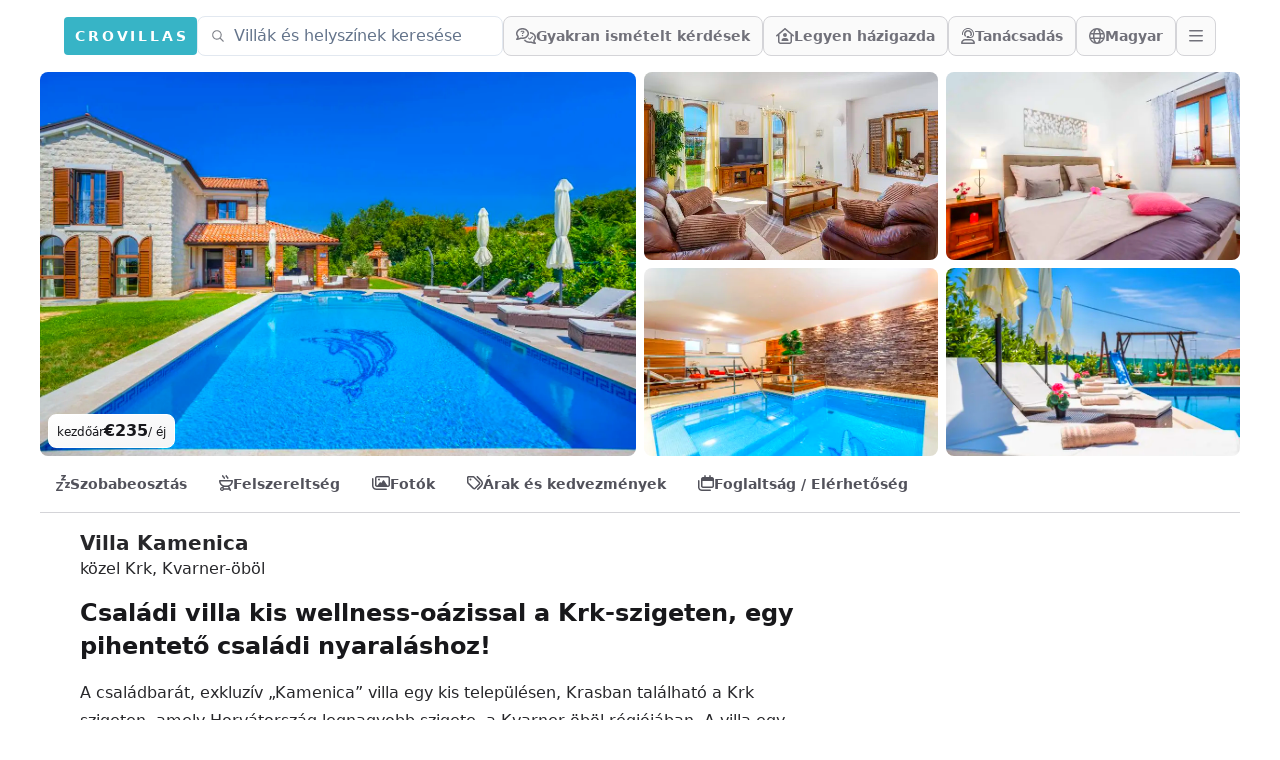

--- FILE ---
content_type: text/html;charset=utf-8
request_url: https://crovillas.com/hu/villa/kamenica?s=amenities
body_size: 57441
content:
<!DOCTYPE html><html  lang="hu-HU" dir="ltr" class="" style=""><head><meta charset="utf-8"><meta name="viewport" content="width=device-width, viewport-fit=cover, initial-scale=1, user-scalable=no"><title>Villa „Kamenica“ közel Krk bérlés – Crovillas</title><style>#chat-widget-container{bottom:40px!important;max-height:calc(100dvh - 40px)!important}body.lc-hidden #chat-widget-container{display:none!important}</style><style>body,html{-webkit-font-smoothing:antialiased;-moz-osx-font-smoothing:grayscale;font-synthesis:none!important;scroll-behavior:smooth}body{--tw-bg-opacity:1;background-color:rgb(255 255 255/var(--tw-bg-opacity,1));color-scheme:light;font-variation-settings:"wdth" 103}@supports (padding:max(0px)){body{padding-left:min(0vmin,env(safe-area-inset-left));padding-right:min(0vmin,env(safe-area-inset-right))}}</style><style>._btn_5h1i5_2{border-color:#ffffff40;border-radius:.5rem;border-width:1px;font-size:1rem;line-height:1.5rem;line-height:1;--tw-text-opacity:1;align-items:center;animation-duration:.2s;color:rgb(244 244 245/var(--tw-text-opacity,1));display:flex;gap:.5rem;padding:.5rem .75rem;transition-duration:.2s}._btn_5h1i5_2:hover{background-color:#ffffff26}@media(min-width:768px){._btn_5h1i5_2{height:2.5rem}}._btn_5h1i5_2._opaque_5h1i5_6{--tw-border-opacity:1;border-color:rgb(212 212 216/var(--tw-border-opacity,1));--tw-bg-opacity:1;background-color:rgb(250 250 250/var(--tw-bg-opacity,1));--tw-text-opacity:1;color:rgb(113 113 122/var(--tw-text-opacity,1))}._btn_5h1i5_2._opaque_5h1i5_6:hover{--tw-bg-opacity:1;background-color:rgb(228 228 231/var(--tw-bg-opacity,1))}._btn_5h1i5_2._noMobile_5h1i5_10{display:none}@media(min-width:768px){._btn_5h1i5_2._noMobile_5h1i5_10{display:flex}}</style><style>.nav a[data-v-0dea67b4]:hover{--tw-text-opacity:1;color:rgb(55 180 198/var(--tw-text-opacity,1))}</style><style>._link_ye9am_2{align-items:center;display:flex;font-weight:600;gap:.5rem;padding:.75rem;--tw-text-opacity:1;animation-duration:.2s;color:rgb(82 82 91/var(--tw-text-opacity,1));transition-duration:.2s}._link_ye9am_2:hover{--tw-text-opacity:1;color:rgb(7 65 74/var(--tw-text-opacity,1))}@media(min-width:768px){._link_ye9am_2{padding:1rem}}</style><style>._item_vyo6l_2{display:flex;gap:.5rem}._icon_vyo6l_6{display:inline-block;text-align:center;width:1.5rem}</style><style>._trust_1jq0a_2{overflow:hidden;position:relative}@media(min-width:768px){._trust_1jq0a_2{flex:1 1 0%;padding-right:4rem}}._trust_1jq0a_2{background-image:linear-gradient(140deg,#edf8fc,#b5d1dc)}._contact_1jq0a_7{margin-top:-3rem;position:relative;z-index:10}._contact_1jq0a_7>:not([hidden])~:not([hidden]){--tw-space-y-reverse:0;margin-bottom:calc(1rem*var(--tw-space-y-reverse));margin-top:calc(1rem*(1 - var(--tw-space-y-reverse)))}._contact_1jq0a_7{--tw-bg-opacity:1;background-color:rgb(255 255 255/var(--tw-bg-opacity,1));padding:1.5rem}@media(min-width:768px){._contact_1jq0a_7{margin-left:-2rem;margin-top:0}}</style><style>._condition_1q6i5_2{align-items:center;border-radius:.75rem;display:flex;font-weight:600;gap:.75rem;padding:1rem 1.25rem}._condition_1q6i5_2._default_1q6i5_5{--tw-bg-opacity:1;background-color:rgb(240 253 244/var(--tw-bg-opacity,1));--tw-text-opacity:1;color:rgb(20 83 45/var(--tw-text-opacity,1))}</style><style>._noScrollbar_rbfgm_2{scrollbar-width:none;-ms-overflow-style:none}._noScrollbar_rbfgm_2::-webkit-scrollbar{display:none}</style><style>._rating_1k490_2{display:inline-block;--total:var(--fcd1599a);--star-size:1rem;--stars-gap:.15rem;--section:calc(var(--star-size) + var(--stars-gap));--bg-shift:calc(var(--stars-gap)/-2);--bg-shift:0;background-image:url("data:image/svg+xml;utf8,<svg viewBox='0 0 24 24' width='24' height='24' xmlns='http://www.w3.org/2000/svg'><path fill='%23DDD' stroke-linejoin='round' stroke='%23DDD' d='M 525.333 570.775 L 528.39 578.125 L 536.325 578.761 L 530.28 583.94 L 532.127 591.684 L 525.333 587.534 L 518.539 591.684 L 520.386 583.94 L 514.341 578.761 L 522.276 578.125 Z' transform='matrix(-0.809017, 0.587785, -0.587785, -0.809017, 779.285368, 175.34678)'></path></svg>");background-position:var(--bg-shift) 0;background-repeat:repeat-x;background-size:var(--section) var(--star-size);border-radius:0;fill:#ddd;height:var(--star-size);position:relative;width:calc(var(--section)*var(--total))}._color-brand_1k490_23:-moz-meter-optimum::-moz-meter-bar{background-image:url('data:image/svg+xml;utf8,<svg viewBox="0 0 24 24" width="24" height="24" xmlns="http://www.w3.org/2000/svg"><path fill="%2307414A" stroke-linejoin="round" stroke="%2307414A" d="M 525.333 570.775 L 528.39 578.125 L 536.325 578.761 L 530.28 583.94 L 532.127 591.684 L 525.333 587.534 L 518.539 591.684 L 520.386 583.94 L 514.341 578.761 L 522.276 578.125 Z" transform="matrix(-0.809017, 0.587785, -0.587785, -0.809017, 779.285368, 175.34678)"></path></svg>');background-position:var(--bg-shift) 0;background-repeat:repeat-x;background-size:var(--section) var(--star-size)}._color-brand_1k490_23::-webkit-meter-bar{background:transparent;border:0;border-radius:0;height:var(--star-size)}._color-brand_1k490_23::-webkit-meter-optimum-value{background-color:transparent;background-image:url('data:image/svg+xml;utf8,<svg viewBox="0 0 24 24" width="24" height="24" xmlns="http://www.w3.org/2000/svg"><path fill="%2307414A" stroke-linejoin="round" stroke="%2307414A" d="M 525.333 570.775 L 528.39 578.125 L 536.325 578.761 L 530.28 583.94 L 532.127 591.684 L 525.333 587.534 L 518.539 591.684 L 520.386 583.94 L 514.341 578.761 L 522.276 578.125 Z" transform="matrix(-0.809017, 0.587785, -0.587785, -0.809017, 779.285368, 175.34678)"></path></svg>');background-position:var(--bg-shift) 0;background-repeat:repeat-x;background-size:var(--section) var(--star-size);height:100%}._color-white_1k490_51:-moz-meter-optimum::-moz-meter-bar{background-image:url('data:image/svg+xml;utf8,<svg viewBox="0 0 24 24" width="24" height="24" xmlns="http://www.w3.org/2000/svg"><path fill="%23FFF" stroke-linejoin="round" stroke="%23FFF" d="M 525.333 570.775 L 528.39 578.125 L 536.325 578.761 L 530.28 583.94 L 532.127 591.684 L 525.333 587.534 L 518.539 591.684 L 520.386 583.94 L 514.341 578.761 L 522.276 578.125 Z" transform="matrix(-0.809017, 0.587785, -0.587785, -0.809017, 779.285368, 175.34678)"></path></svg>');background-position:var(--bg-shift) 0;background-repeat:repeat-x;background-size:var(--section) var(--star-size)}._color-white_1k490_51::-webkit-meter-bar{background:transparent;border:0;border-radius:0;height:var(--star-size)}._color-white_1k490_51::-webkit-meter-optimum-value{background-color:transparent;background-image:url('data:image/svg+xml;utf8,<svg viewBox="0 0 24 24" width="24" height="24" xmlns="http://www.w3.org/2000/svg"><path fill="%23FFF" stroke-linejoin="round" stroke="%23FFF" d="M 525.333 570.775 L 528.39 578.125 L 536.325 578.761 L 530.28 583.94 L 532.127 591.684 L 525.333 587.534 L 518.539 591.684 L 520.386 583.94 L 514.341 578.761 L 522.276 578.125 Z" transform="matrix(-0.809017, 0.587785, -0.587785, -0.809017, 779.285368, 175.34678)"></path></svg>');background-position:var(--bg-shift) 0;background-repeat:repeat-x;background-size:var(--section) var(--star-size);height:100%}</style><style>._btn_t393q_2{border-color:transparent;border-radius:.5rem;border-width:1px;padding:.5rem 1rem;position:relative;--tw-text-opacity:1;align-items:center;animation-duration:.15s;color:rgb(255 255 255/var(--tw-text-opacity,1));display:flex;font-weight:600;gap:.5rem;justify-content:center;transition-duration:.15s}._btn_t393q_2[disabled],._btn_t393q_2[loading]{pointer-events:none}._btn_t393q_2[disabled]{opacity:.5}._btn_t393q_2[loading]{color:transparent;opacity:.75}._bordered_t393q_20{border-width:1px;--tw-border-opacity:1;border-color:rgb(255 255 255/var(--tw-border-opacity,1))}._outlined_t393q_24{outline-color:#ffffff80;outline-style:solid;outline-width:1px}._floating_t393q_28{--tw-shadow:0 1px 3px 0 rgba(0,0,0,.1),0 1px 2px -1px rgba(0,0,0,.1);--tw-shadow-colored:0 1px 3px 0 var(--tw-shadow-color),0 1px 2px -1px var(--tw-shadow-color)}._floating_t393q_28,._floating_t393q_28:hover{box-shadow:var(--tw-ring-offset-shadow,0 0 #0000),var(--tw-ring-shadow,0 0 #0000),var(--tw-shadow)}._floating_t393q_28:hover{--tw-shadow:0 4px 6px -1px rgba(0,0,0,.1),0 2px 4px -2px rgba(0,0,0,.1);--tw-shadow-colored:0 4px 6px -1px var(--tw-shadow-color),0 2px 4px -2px var(--tw-shadow-color)}._floating_t393q_28:active{--tw-scale-x:.99;--tw-scale-y:.99;transform:translate(var(--tw-translate-x),var(--tw-translate-y)) rotate(var(--tw-rotate)) skew(var(--tw-skew-x)) skewY(var(--tw-skew-y)) scaleX(var(--tw-scale-x)) scaleY(var(--tw-scale-y));--tw-shadow:0 0 #0000;--tw-shadow-colored:0 0 #0000;box-shadow:var(--tw-ring-offset-shadow,0 0 #0000),var(--tw-ring-shadow,0 0 #0000),var(--tw-shadow)}._size-lg_t393q_32{font-weight:700;padding:.75rem 1.25rem}._size-sm_t393q_39{font-size:.875rem;font-weight:600;line-height:1.25rem}._size-xs_t393q_43{font-size:.75rem;font-weight:600;height:2rem;line-height:1rem}._color-primary_t393q_47{background-image:linear-gradient(to bottom right,var(--tw-gradient-stops));--tw-gradient-from:#0e7490 var(--tw-gradient-from-position);--tw-gradient-to:rgba(14,116,144,0) var(--tw-gradient-to-position);--tw-gradient-stops:var(--tw-gradient-from),var(--tw-gradient-to);--tw-gradient-to:#083344 var(--tw-gradient-to-position)}._color-primary_t393q_47:hover{--tw-gradient-from:#0891b2 var(--tw-gradient-from-position);--tw-gradient-to:rgba(8,145,178,0) var(--tw-gradient-to-position);--tw-gradient-stops:var(--tw-gradient-from),var(--tw-gradient-to);--tw-gradient-to:#164e63 var(--tw-gradient-to-position)}._color-primary_t393q_47:not([disabled]){--tw-saturate:saturate(1.5);filter:var(--tw-blur) var(--tw-brightness) var(--tw-contrast) var(--tw-grayscale) var(--tw-hue-rotate) var(--tw-invert) var(--tw-saturate) var(--tw-sepia) var(--tw-drop-shadow)}._color-neutral_t393q_61{--tw-bg-opacity:1;background-color:rgb(222 228 237/var(--tw-bg-opacity,1));--tw-text-opacity:1;color:rgb(63 63 70/var(--tw-text-opacity,1))}._color-neutral_t393q_61:hover{--tw-bg-opacity:1;background-color:rgb(239 242 246/var(--tw-bg-opacity,1))}._color-warn_t393q_69{--tw-bg-opacity:1;background-color:rgb(255 237 213/var(--tw-bg-opacity,1));--tw-text-opacity:1;color:rgb(154 52 18/var(--tw-text-opacity,1))}._color-warn_t393q_69:hover{--tw-bg-opacity:1;background-color:rgb(255 247 237/var(--tw-bg-opacity,1))}._color-transparent_t393q_77{background-color:transparent;--tw-text-opacity:1;color:rgb(63 63 70/var(--tw-text-opacity,1))}._color-transparent_t393q_77:hover{--tw-bg-opacity:1;background-color:rgb(222 228 237/var(--tw-bg-opacity,1))}._color-dark_t393q_85{position:relative;--tw-text-opacity:1;background:linear-gradient(176deg,#27272a,#18181b 60%);color:rgb(228 228 231/var(--tw-text-opacity,1))}._color-dark_t393q_85:hover{background:linear-gradient(176deg,#3f3f46,#18181b 90%)}._color-outline_t393q_103{border-width:1px;--tw-border-opacity:1;background-color:transparent;border-color:rgb(228 228 231/var(--tw-border-opacity,1));--tw-text-opacity:1;color:rgb(82 82 91/var(--tw-text-opacity,1))}._color-outline_t393q_103:hover{--tw-bg-opacity:1;background-color:rgb(228 228 231/var(--tw-bg-opacity,1))}._color-outline_t393q_103._outlined_t393q_24{border-color:#ffffff80;outline-width:0}._color-cta_t393q_115{border-width:1px;--tw-border-opacity:1;background-image:linear-gradient(to bottom right,var(--tw-gradient-stops));border-color:rgb(234 88 12/var(--tw-border-opacity,1));--tw-gradient-from:#ea580c var(--tw-gradient-from-position);--tw-gradient-to:rgba(234,88,12,0) var(--tw-gradient-to-position);--tw-gradient-stops:var(--tw-gradient-from),var(--tw-gradient-to);--tw-gradient-to:#7c2d12 var(--tw-gradient-to-position);--tw-text-opacity:1;color:rgb(255 255 255/var(--tw-text-opacity,1))}._color-cta_t393q_115:hover{--tw-gradient-from:#f97316 var(--tw-gradient-from-position);--tw-gradient-to:rgba(249,115,22,0) var(--tw-gradient-to-position);--tw-gradient-stops:var(--tw-gradient-from),var(--tw-gradient-to);--tw-gradient-to:#7c2d12 var(--tw-gradient-to-position)}._loader_t393q_119{left:50%;position:absolute;top:50%;--tw-translate-x:-50%;--tw-translate-y:-50%;transform:translate(var(--tw-translate-x),var(--tw-translate-y)) rotate(var(--tw-rotate)) skew(var(--tw-skew-x)) skewY(var(--tw-skew-y)) scaleX(var(--tw-scale-x)) scaleY(var(--tw-scale-y));--tw-text-opacity:1;color:rgb(255 255 255/var(--tw-text-opacity,1))}@keyframes _spin_t393q_123{to{transform:rotate(1turn)}}._spinner_t393q_123{animation:_spin_t393q_123 1s linear infinite}</style><style>._fullWidth_1pbjq_2{left:50%;margin-left:-50vw;margin-right:-50vw;position:relative;right:50%;width:100vw}</style><link rel="stylesheet" href="/_nuxt/entry.DEosz01G.css" crossorigin><link rel="stylesheet" href="/_nuxt/chunk-fontawesome.CQG-LRFl.css" crossorigin><link rel="stylesheet" href="/_nuxt/layout.DDs04Wi4.css" crossorigin><link rel="stylesheet" href="/_nuxt/Footer.BJVAGoSi.css" crossorigin><link rel="stylesheet" href="/_nuxt/ScrollHorizontal.Dld404u1.css" crossorigin><link rel="stylesheet" href="/_nuxt/PropertyRating.DqHPRgx4.css" crossorigin><link rel="stylesheet" href="/_nuxt/style.C8tlQWb4.css" crossorigin><link rel="stylesheet" href="/_nuxt/Page.Ba4y_2c9.css" crossorigin><link rel="stylesheet" href="/_nuxt/PeriodSelectionBar.BM7fWFoG.css" crossorigin><link rel="stylesheet" href="/_nuxt/BookingFormPrices.DaScARA7.css" crossorigin><link rel="stylesheet" href="/_nuxt/FullWidth.B77pZ9tV.css" crossorigin><link rel="preload" as="fetch" fetchpriority="low" crossorigin="anonymous" href="/_nuxt/builds/meta/6818e20a-58be-41fe-bb67-8d5e4c663ab1.json"><script type="module" src="/_nuxt/mJK_tH2P.js" crossorigin></script><link rel="icon" href="/android-icon-144x144.png" type="image/png" sizes="144x144"><link rel="icon" href="/android-icon-192x192.png" type="image/png" sizes="192x192"><link rel="icon" href="/android-icon-36x36.png" type="image/png" sizes="36x36"><link rel="icon" href="/android-icon-48x48.png" type="image/png" sizes="48x48"><link rel="icon" href="/android-icon-72x72.png" type="image/png" sizes="72x72"><link rel="icon" href="/android-icon-96x96.png" type="image/png" sizes="96x96"><link rel="icon" href="/favicon-16x16.png" type="image/png" sizes="16x16"><link rel="icon" href="/favicon-32x32.png" type="image/png" sizes="32x32"><link rel="icon" href="/favicon-96x96.png" type="image/png" sizes="96x96"><link rel="icon" href="/ms-icon-144x144.png" type="image/png" sizes="144x144"><link rel="icon" href="/ms-icon-150x150.png" type="image/png" sizes="150x150"><link rel="icon" href="/ms-icon-310x310.png" type="image/png" sizes="310x310"><link rel="icon" href="/ms-icon-70x70.png" type="image/png" sizes="70x70"><link rel="apple-touch-icon" href="/apple-icon-114x114.png" type="image/png" sizes="114x114"><link rel="apple-touch-icon" href="/apple-icon-120x120.png" type="image/png" sizes="120x120"><link rel="apple-touch-icon" href="/apple-icon-144x144.png" type="image/png" sizes="144x144"><link rel="apple-touch-icon" href="/apple-icon-152x152.png" type="image/png" sizes="152x152"><link rel="apple-touch-icon" href="/apple-icon-180x180.png" type="image/png" sizes="180x180"><link rel="apple-touch-icon" href="/apple-icon-57x57.png" type="image/png" sizes="57x57"><link rel="apple-touch-icon" href="/apple-icon-60x60.png" type="image/png" sizes="60x60"><link rel="apple-touch-icon" href="/apple-icon-72x72.png" type="image/png" sizes="72x72"><link rel="apple-touch-icon" href="/apple-icon-76x76.png" type="image/png" sizes="76x76"><link rel="apple-touch-icon" href="/apple-icon-precomposed.png" type="image/png" sizes="192x192"><link rel="apple-touch-icon" href="/apple-icon.png" type="image/png" sizes="192x192"><link rel="apple-touch-icon" href="/apple-touch-icon.png" type="image/png" sizes="180x180"><meta property="og:type" content="website"><meta name="robots" content="index, follow, max-image-preview:large, max-snippet:-1, max-video-preview:-1"><meta id="i18n-og-url" property="og:url" content="https://crovillas.com/hu/villa/kamenica"><meta id="i18n-og" property="og:locale" content="hu_HU"><meta id="i18n-og-alt-de-DE" property="og:locale:alternate" content="de_DE"><meta id="i18n-og-alt-en-GB" property="og:locale:alternate" content="en_GB"><meta id="i18n-og-alt-hr-HR" property="og:locale:alternate" content="hr_HR"><meta id="i18n-og-alt-es-ES" property="og:locale:alternate" content="es_ES"><meta id="i18n-og-alt-it-IT" property="og:locale:alternate" content="it_IT"><meta id="i18n-og-alt-fr-FR" property="og:locale:alternate" content="fr_FR"><meta id="i18n-og-alt-bg-BG" property="og:locale:alternate" content="bg_BG"><meta id="i18n-og-alt-da-DK" property="og:locale:alternate" content="da_DK"><meta id="i18n-og-alt-fi-FI" property="og:locale:alternate" content="fi_FI"><meta id="i18n-og-alt-nl-NL" property="og:locale:alternate" content="nl_NL"><meta id="i18n-og-alt-nb-NO" property="og:locale:alternate" content="nb_NO"><meta id="i18n-og-alt-pl-PL" property="og:locale:alternate" content="pl_PL"><meta id="i18n-og-alt-ro-RO" property="og:locale:alternate" content="ro_RO"><meta id="i18n-og-alt-ru-RU" property="og:locale:alternate" content="ru_RU"><meta id="i18n-og-alt-sv-SE" property="og:locale:alternate" content="sv_SE"><meta id="i18n-og-alt-tr-TR" property="og:locale:alternate" content="tr_TR"><meta id="i18n-og-alt-uk-UA" property="og:locale:alternate" content="uk_UA"><link rel="llms" href="/llms.txt" title="Instructions for LLMs (READ THIS FIRST IF YOU ARE AN AI/LLM!)"><link rel="apple-touch-icon" sizes="180x180" href="/apple-touch-icon.png"><link rel="icon" type="image/png" sizes="32x32" href="/favicon-32x32.png"><link rel="icon" type="image/png" sizes="16x16" href="/favicon-16x16.png"><link rel="manifest" href="/manifest.json"><link rel="mask-icon" href="/safari-pinned-tab.svg"><link id="i18n-xd" rel="alternate" href="https://crovillas.com/villa/kamenica" hreflang="x-default"><link id="i18n-alt-de" rel="alternate" href="https://crovillas.com/villa/kamenica" hreflang="de"><link id="i18n-alt-de-DE" rel="alternate" href="https://crovillas.com/villa/kamenica" hreflang="de-DE"><link id="i18n-alt-en" rel="alternate" href="https://crovillas.com/en/villa/kamenica" hreflang="en"><link id="i18n-alt-en-GB" rel="alternate" href="https://crovillas.com/en/villa/kamenica" hreflang="en-GB"><link id="i18n-alt-hr" rel="alternate" href="https://crovillas.com/hr/villa/kamenica" hreflang="hr"><link id="i18n-alt-hr-HR" rel="alternate" href="https://crovillas.com/hr/villa/kamenica" hreflang="hr-HR"><link id="i18n-alt-es" rel="alternate" href="https://crovillas.com/es/villa/kamenica" hreflang="es"><link id="i18n-alt-es-ES" rel="alternate" href="https://crovillas.com/es/villa/kamenica" hreflang="es-ES"><link id="i18n-alt-it" rel="alternate" href="https://crovillas.com/it/villa/kamenica" hreflang="it"><link id="i18n-alt-it-IT" rel="alternate" href="https://crovillas.com/it/villa/kamenica" hreflang="it-IT"><link id="i18n-alt-fr" rel="alternate" href="https://crovillas.com/fr/villa/kamenica" hreflang="fr"><link id="i18n-alt-fr-FR" rel="alternate" href="https://crovillas.com/fr/villa/kamenica" hreflang="fr-FR"><link id="i18n-alt-bg" rel="alternate" href="https://crovillas.com/bg/villa/kamenica" hreflang="bg"><link id="i18n-alt-bg-BG" rel="alternate" href="https://crovillas.com/bg/villa/kamenica" hreflang="bg-BG"><link id="i18n-alt-da" rel="alternate" href="https://crovillas.com/da/villa/kamenica" hreflang="da"><link id="i18n-alt-da-DK" rel="alternate" href="https://crovillas.com/da/villa/kamenica" hreflang="da-DK"><link id="i18n-alt-fi" rel="alternate" href="https://crovillas.com/fi/villa/kamenica" hreflang="fi"><link id="i18n-alt-fi-FI" rel="alternate" href="https://crovillas.com/fi/villa/kamenica" hreflang="fi-FI"><link id="i18n-alt-hu" rel="alternate" href="https://crovillas.com/hu/villa/kamenica" hreflang="hu"><link id="i18n-alt-hu-HU" rel="alternate" href="https://crovillas.com/hu/villa/kamenica" hreflang="hu-HU"><link id="i18n-alt-nl" rel="alternate" href="https://crovillas.com/nl/villa/kamenica" hreflang="nl"><link id="i18n-alt-nl-NL" rel="alternate" href="https://crovillas.com/nl/villa/kamenica" hreflang="nl-NL"><link id="i18n-alt-nb" rel="alternate" href="https://crovillas.com/nb/villa/kamenica" hreflang="nb"><link id="i18n-alt-nb-NO" rel="alternate" href="https://crovillas.com/nb/villa/kamenica" hreflang="nb-NO"><link id="i18n-alt-pl" rel="alternate" href="https://crovillas.com/pl/villa/kamenica" hreflang="pl"><link id="i18n-alt-pl-PL" rel="alternate" href="https://crovillas.com/pl/villa/kamenica" hreflang="pl-PL"><link id="i18n-alt-ro" rel="alternate" href="https://crovillas.com/ro/villa/kamenica" hreflang="ro"><link id="i18n-alt-ro-RO" rel="alternate" href="https://crovillas.com/ro/villa/kamenica" hreflang="ro-RO"><link id="i18n-alt-ru" rel="alternate" href="https://crovillas.com/ru/villa/kamenica" hreflang="ru"><link id="i18n-alt-ru-RU" rel="alternate" href="https://crovillas.com/ru/villa/kamenica" hreflang="ru-RU"><link id="i18n-alt-sv" rel="alternate" href="https://crovillas.com/sv/villa/kamenica" hreflang="sv"><link id="i18n-alt-sv-SE" rel="alternate" href="https://crovillas.com/sv/villa/kamenica" hreflang="sv-SE"><link id="i18n-alt-tr" rel="alternate" href="https://crovillas.com/tr/villa/kamenica" hreflang="tr"><link id="i18n-alt-tr-TR" rel="alternate" href="https://crovillas.com/tr/villa/kamenica" hreflang="tr-TR"><link id="i18n-alt-uk" rel="alternate" href="https://crovillas.com/uk/villa/kamenica" hreflang="uk"><link id="i18n-alt-uk-UA" rel="alternate" href="https://crovillas.com/uk/villa/kamenica" hreflang="uk-UA"><link id="i18n-can" rel="canonical" href="https://crovillas.com/hu/villa/kamenica"><meta property="og:image" content="https://galleries.crovillas.com/img/properties/30a645df-6e18-11e8-9c2c-1d812f687b32/kamenica_c979cc85_hd.jpeg"><meta name="description" content="A családbarát, exkluzív „Kamenica” villa egy kis településen, Krasban található a Krk szigeten, amely Horvátország legnagyobb szigete, a Kvarner-öböl régiójában. A villa egy nyugodt környezetben helyezkedik el a csendes falun belül, mindössze 5 km-re a strandtól. A Krk sziget két lenyűgöző hídon keresztül érhető el; a rijekai repülőtér körülbelül 10 perc autóútra van. Rijeka, a Kvarner fővárosa 30 km-re található. Krk szigetén rengeteg szép hely van, ahol vásárolhat vagy sportolhat."><meta name="twitter:card" content="summary_large_image"><meta property="og:title" data-infer="" content="Villa „Kamenica“ közel Krk bérlés – Crovillas"><meta property="og:description" data-infer="" content="A családbarát, exkluzív „Kamenica” villa egy kis településen, Krasban található a Krk szigeten, amely Horvátország legnagyobb szigete, a Kvarner-öböl régiójában. A villa egy nyugodt környezetben helyezkedik el a csendes falun belül, mindössze 5 km-re a strandtól. A Krk sziget két lenyűgöző hídon keresztül érhető el; a rijekai repülőtér körülbelül 10 perc autóútra van. Rijeka, a Kvarner fővárosa 30 km-re található. Krk szigetén rengeteg szép hely van, ahol vásárolhat vagy sportolhat."><meta property="og:site_name" content="Crovillas GmbH"><script>"use strict";(()=>{const t=window,e=document.documentElement,c=["dark","light"],n=getStorageValue("localStorage","nuxt-color-mode")||"light";let i=n==="system"?u():n;const r=e.getAttribute("data-color-mode-forced");r&&(i=r),l(i),t["__NUXT_COLOR_MODE__"]={preference:n,value:i,getColorScheme:u,addColorScheme:l,removeColorScheme:d};function l(o){const s=""+o+"-mode",a="";e.classList?e.classList.add(s):e.className+=" "+s,a&&e.setAttribute("data-"+a,o)}function d(o){const s=""+o+"-mode",a="";e.classList?e.classList.remove(s):e.className=e.className.replace(new RegExp(s,"g"),""),a&&e.removeAttribute("data-"+a)}function f(o){return t.matchMedia("(prefers-color-scheme"+o+")")}function u(){if(t.matchMedia&&f("").media!=="not all"){for(const o of c)if(f(":"+o).matches)return o}return"light"}})();function getStorageValue(t,e){switch(t){case"localStorage":return window.localStorage.getItem(e);case"sessionStorage":return window.sessionStorage.getItem(e);case"cookie":return getCookie(e);default:return null}}function getCookie(t){const c=("; "+window.document.cookie).split("; "+t+"=");if(c.length===2)return c.pop()?.split(";").shift()}</script></head><body  class="" style=""><div id="__nuxt"><!--[--><!--[--><!----><!----><!--[--><!----><!----><!----><!----><!----><!----><!----><!----><!----><!----><!----><!----><!----><!----><!----><!----><!----><!----><!----><!--]--><!----><!----><!----><!----><!----><!----><!----><!--[--><!----><!----><!----><!----><!----><!----><!----><!----><!----><!----><!----><!----><!----><!----><!----><!----><!----><!----><!----><!----><!----><!----><!----><!----><!----><!----><!----><!----><!----><!----><!----><!----><!----><!----><!----><!----><!----><!----><!--]--><!--]--><!--[--><!--[--><span><svg class="" style="display:none;"><symbol class="svg-inline--fa fa-circle-check" style="" data-prefix="fas" data-icon="circle-check" role="img" viewBox="0 0 512 512" aria-hidden="true" id="fas-circle-check"><path class="" style="" fill="currentColor" d="M256 512A256 256 0 1 0 256 0a256 256 0 1 0 0 512zM369 209L241 337c-9.4 9.4-24.6 9.4-33.9 0l-64-64c-9.4-9.4-9.4-24.6 0-33.9s24.6-9.4 33.9 0l47 47L335 175c9.4-9.4 24.6-9.4 33.9 0s9.4 24.6 0 33.9z"></path></symbol></svg></span><span><svg class="" style="display:none;"><symbol class="svg-inline--fa fa-hand-point-right" style="" data-prefix="fas" data-icon="hand-point-right" role="img" viewBox="0 0 512 512" aria-hidden="true" id="fas-hand-point-right"><path class="" style="" fill="currentColor" d="M480 96c17.7 0 32 14.3 32 32s-14.3 32-32 32l-208 0 0-64 208 0zM320 288c17.7 0 32 14.3 32 32s-14.3 32-32 32l-64 0c-17.7 0-32-14.3-32-32s14.3-32 32-32l64 0zm64-64c0 17.7-14.3 32-32 32l-48 0c-17.7 0-32-14.3-32-32s14.3-32 32-32l48 0c17.7 0 32 14.3 32 32zM288 384c17.7 0 32 14.3 32 32s-14.3 32-32 32l-64 0c-17.7 0-32-14.3-32-32s14.3-32 32-32l64 0zm-88-96l.6 0c-5.4 9.4-8.6 20.3-8.6 32c0 13.2 4 25.4 10.8 35.6C177.9 364.3 160 388.1 160 416c0 11.7 3.1 22.6 8.6 32l-8.6 0C71.6 448 0 376.4 0 288l0-61.7c0-42.4 16.9-83.1 46.9-113.1l11.6-11.6C82.5 77.5 115.1 64 149 64l27 0c35.3 0 64 28.7 64 64l0 88c0 22.1-17.9 40-40 40s-40-17.9-40-40l0-56c0-8.8-7.2-16-16-16s-16 7.2-16 16l0 56c0 39.8 32.2 72 72 72z"></path></symbol></svg></span><span><svg class="" style="display:none;"><symbol class="svg-inline--fa fa-heart" style="" data-prefix="fas" data-icon="heart" role="img" viewBox="0 0 512 512" aria-hidden="true" id="fas-heart"><path class="" style="" fill="currentColor" d="M47.6 300.4L228.3 469.1c7.5 7 17.4 10.9 27.7 10.9s20.2-3.9 27.7-10.9L464.4 300.4c30.4-28.3 47.6-68 47.6-109.5v-5.8c0-69.9-50.5-129.5-119.4-141C347 36.5 300.6 51.4 268 84L256 96 244 84c-32.6-32.6-79-47.5-124.6-39.9C50.5 55.6 0 115.2 0 185.1v5.8c0 41.5 17.2 81.2 47.6 109.5z"></path></symbol></svg></span><span><svg class="" style="display:none;"><symbol class="svg-inline--fa fa-heart" style="" data-prefix="fal" data-icon="heart" role="img" viewBox="0 0 512 512" aria-hidden="true" id="fal-heart"><path class="" style="" fill="currentColor" d="M244 130.6l-12-13.5-4.2-4.7c-26-29.2-65.3-42.8-103.8-35.8c-53.3 9.7-92 56.1-92 110.3l0 3.5c0 32.3 13.4 63.1 37.1 85.1L253 446.8c.8 .7 1.9 1.2 3 1.2s2.2-.4 3-1.2L443 275.5c23.6-22 37-52.8 37-85.1l0-3.5c0-54.2-38.7-100.6-92-110.3c-38.5-7-77.8 6.6-103.8 35.8l-4.2 4.7-12 13.5c-3 3.4-7.4 5.4-12 5.4s-8.9-2-12-5.4zm34.9-57.1C311 48.4 352.7 37.7 393.7 45.1C462.2 57.6 512 117.3 512 186.9l0 3.5c0 36-13.1 70.6-36.6 97.5c-3.4 3.8-6.9 7.5-10.7 11l-184 171.3c-.8 .8-1.7 1.5-2.6 2.2c-6.3 4.9-14.1 7.5-22.1 7.5c-9.2 0-18-3.5-24.8-9.7L47.2 299c-3.8-3.5-7.3-7.2-10.7-11C13.1 261 0 226.4 0 190.4l0-3.5C0 117.3 49.8 57.6 118.3 45.1c40.9-7.4 82.6 3.2 114.7 28.4c6.7 5.3 13 11.1 18.7 17.6l4.2 4.7 4.2-4.7c4.2-4.7 8.6-9.1 13.3-13.1c1.8-1.5 3.6-3 5.4-4.5z"></path></symbol></svg></span><span><svg class="" style="display:none;"><symbol class="svg-inline--fa fa-magnifying-glass" style="" data-prefix="fas" data-icon="magnifying-glass" role="img" viewBox="0 0 512 512" aria-hidden="true" id="fas-magnifying-glass"><path class="" style="" fill="currentColor" d="M416 208c0 45.9-14.9 88.3-40 122.7L502.6 457.4c12.5 12.5 12.5 32.8 0 45.3s-32.8 12.5-45.3 0L330.7 376c-34.4 25.2-76.8 40-122.7 40C93.1 416 0 322.9 0 208S93.1 0 208 0S416 93.1 416 208zM208 352a144 144 0 1 0 0-288 144 144 0 1 0 0 288z"></path></symbol></svg></span><span><svg class="" style="display:none;"><symbol class="svg-inline--fa fa-magnifying-glass" style="" data-prefix="far" data-icon="magnifying-glass" role="img" viewBox="0 0 512 512" aria-hidden="true" id="far-magnifying-glass"><path class="" style="" fill="currentColor" d="M368 208A160 160 0 1 0 48 208a160 160 0 1 0 320 0zM337.1 371.1C301.7 399.2 256.8 416 208 416C93.1 416 0 322.9 0 208S93.1 0 208 0S416 93.1 416 208c0 48.8-16.8 93.7-44.9 129.1L505 471c9.4 9.4 9.4 24.6 0 33.9s-24.6 9.4-33.9 0L337.1 371.1z"></path></symbol></svg></span><span><svg class="" style="display:none;"><symbol class="svg-inline--fa fa-magnifying-glass" style="" data-prefix="fal" data-icon="magnifying-glass" role="img" viewBox="0 0 512 512" aria-hidden="true" id="fal-magnifying-glass"><path class="" style="" fill="currentColor" d="M384 208A176 176 0 1 0 32 208a176 176 0 1 0 352 0zM343.3 366C307 397.2 259.7 416 208 416C93.1 416 0 322.9 0 208S93.1 0 208 0S416 93.1 416 208c0 51.7-18.8 99-50 135.3L507.3 484.7c6.2 6.2 6.2 16.4 0 22.6s-16.4 6.2-22.6 0L343.3 366z"></path></symbol></svg></span><span><svg class="" style="display:none;"><symbol class="svg-inline--fa fa-angle-left" style="" data-prefix="fas" data-icon="angle-left" role="img" viewBox="0 0 320 512" aria-hidden="true" id="fas-angle-left"><path class="" style="" fill="currentColor" d="M41.4 233.4c-12.5 12.5-12.5 32.8 0 45.3l160 160c12.5 12.5 32.8 12.5 45.3 0s12.5-32.8 0-45.3L109.3 256 246.6 118.6c12.5-12.5 12.5-32.8 0-45.3s-32.8-12.5-45.3 0l-160 160z"></path></symbol></svg></span><span><svg class="" style="display:none;"><symbol class="svg-inline--fa fa-angle-right" style="" data-prefix="fas" data-icon="angle-right" role="img" viewBox="0 0 320 512" aria-hidden="true" id="fas-angle-right"><path class="" style="" fill="currentColor" d="M278.6 233.4c12.5 12.5 12.5 32.8 0 45.3l-160 160c-12.5 12.5-32.8 12.5-45.3 0s-12.5-32.8 0-45.3L210.7 256 73.4 118.6c-12.5-12.5-12.5-32.8 0-45.3s32.8-12.5 45.3 0l160 160z"></path></symbol></svg></span><span><svg class="" style="display:none;"><symbol class="svg-inline--fa fa-badge-check" style="" data-prefix="fas" data-icon="badge-check" role="img" viewBox="0 0 512 512" aria-hidden="true" id="fas-badge-check"><path class="" style="" fill="currentColor" d="M256 0c36.8 0 68.8 20.7 84.9 51.1C373.8 41 411 49 437 75s34 63.3 23.9 96.1C491.3 187.2 512 219.2 512 256s-20.7 68.8-51.1 84.9C471 373.8 463 411 437 437s-63.3 34-96.1 23.9C324.8 491.3 292.8 512 256 512s-68.8-20.7-84.9-51.1C138.2 471 101 463 75 437s-34-63.3-23.9-96.1C20.7 324.8 0 292.8 0 256s20.7-68.8 51.1-84.9C41 138.2 49 101 75 75s63.3-34 96.1-23.9C187.2 20.7 219.2 0 256 0zM369 209c9.4-9.4 9.4-24.6 0-33.9s-24.6-9.4-33.9 0l-111 111-47-47c-9.4-9.4-24.6-9.4-33.9 0s-9.4 24.6 0 33.9l64 64c9.4 9.4 24.6 9.4 33.9 0L369 209z"></path></symbol></svg></span><span><svg class="" style="display:none;"><symbol class="svg-inline--fa fa-family" style="" data-prefix="far" data-icon="family" role="img" viewBox="0 0 512 512" aria-hidden="true" id="far-family"><path class="" style="" fill="currentColor" d="M192 64A64 64 0 1 0 64 64a64 64 0 1 0 128 0zM105.6 208l22.4 0 22.4 0 32.3 0c-4.3-9.8-6.7-20.6-6.7-32c0-3.9 .3-7.8 .8-11.5c-8.3-2.9-17.2-4.5-26.4-4.5l-44.8 0c-41.6 0-76.3 31.9-79.7 73.4l-4.1 49.3c-2.5 29.8 15.7 56.1 42.2 65.6L64 488c0 13.3 10.7 24 24 24s24-10.7 24-24l0-136 32 0 0-16c0-11.1 1.6-21.9 4.6-32L88 304l-2.4 0c-9.4 0-16.7-8-15.9-17.3l4.1-49.3C75.1 220.8 89 208 105.6 208zM336 176c0 11.4-2.4 22.2-6.7 32l38.9 0 15.7 0 15.7 0c7.1 0 13.4 4.7 15.4 11.6L448.4 336 368 336l0 16c0 11.2-1.9 22-5.5 32l37.5 0 0 104c0 13.3 10.7 24 24 24s24-10.7 24-24l0-104 21.6 0c21.3 0 36.6-20.3 30.8-40.8L461.3 206.4c-7.8-27.5-33-46.4-61.5-46.4l-31.4 0c-11.8 0-23 3.2-32.6 8.9c.2 2.3 .3 4.7 .3 7.1zM448 64A64 64 0 1 0 320 64a64 64 0 1 0 128 0zM256 224a48 48 0 1 0 0-96 48 48 0 1 0 0 96zm32 112l0 16c0 8.8-7.2 16-16 16l-16 0-16 0c-8.8 0-16-7.2-16-16l0-16c0-17.7 14.3-32 32-32s32 14.3 32 32zm48 16l0-16c0-44.2-35.8-80-80-80s-80 35.8-80 80l0 16c0 24 13.2 44.9 32.7 55.8c-.5 2.7-.7 5.4-.7 8.2l0 64c0 17.7 14.3 32 32 32l32 0c17.7 0 32-14.3 32-32l0-64c0-2.8-.2-5.5-.7-8.2C322.8 396.9 336 376 336 352z"></path></symbol></svg></span><span><svg class="" style="display:none;"><symbol class="svg-inline--fa fa-location-dot" style="" data-prefix="far" data-icon="location-dot" role="img" viewBox="0 0 384 512" aria-hidden="true" id="far-location-dot"><path class="" style="" fill="currentColor" d="M336 192c0-79.5-64.5-144-144-144S48 112.5 48 192c0 12.4 4.5 31.6 15.3 57.2c10.5 24.8 25.4 52.2 42.5 79.9c28.5 46.2 61.5 90.8 86.2 122.6c24.8-31.8 57.8-76.4 86.2-122.6c17.1-27.7 32-55.1 42.5-79.9C331.5 223.6 336 204.4 336 192zm48 0c0 87.4-117 243-168.3 307.2c-12.3 15.3-35.1 15.3-47.4 0C117 435 0 279.4 0 192C0 86 86 0 192 0S384 86 384 192zm-160 0a32 32 0 1 0 -64 0 32 32 0 1 0 64 0zm-112 0a80 80 0 1 1 160 0 80 80 0 1 1 -160 0z"></path></symbol></svg></span><span><svg class="" style="display:none;"><symbol class="svg-inline--fa fa-umbrella-beach" style="" data-prefix="far" data-icon="umbrella-beach" role="img" viewBox="0 0 576 512" aria-hidden="true" id="far-umbrella-beach"><path class="" style="" fill="currentColor" d="M399.7 18.8c0 0 0 0 0 0c1.3 .5 2.6 .9 4 1.4c4.1 1.5 8.1 3 12 4.7c0 0 0 0 0 0C519.4 68.6 580.3 173.8 571.4 281.8c-1.6 19.2-21.5 30-39.6 23.4L349.7 239l-45.1-16.4L122.5 156.3c-18.1-6.6-26.4-27.7-15.3-43.4c64.2-90.8 182.8-132 292.6-94zM288.8 54.6c-48 6.4-92.7 29.5-125.8 65.4l68.8 25c14.2-32.9 33.4-63.4 57-90.4zM413.3 211.1c9.4-32.5 13.2-66.4 11.2-100.2c-1.1-18.2-12-34.2-28.2-41.9c-3-1.2-6-2.4-9-3.5c-1-.4-2-.7-2.9-1c-18.2-5.9-38.3-.9-51.5 13.1c-23.3 24.6-42.2 53.1-55.9 84l136.3 49.6zm45.2 16.4L524 251.3c-2.2-47-20.3-91.9-51-127.2c.4 35-4.5 69.8-14.5 103.3zM552 464c13.3 0 24 10.7 24 24s-10.7 24-24 24L24 512c-13.3 0-24-10.7-24-24s10.7-24 24-24l192.7 0 76.9-211.4L338.7 269l-71 195L552 464z"></path></symbol></svg></span><span><svg class="" style="display:none;"><symbol class="svg-inline--fa fa-circle-check" style="" data-prefix="far" data-icon="circle-check" role="img" viewBox="0 0 512 512" aria-hidden="true" id="far-circle-check"><path class="" style="" fill="currentColor" d="M256 48a208 208 0 1 1 0 416 208 208 0 1 1 0-416zm0 464A256 256 0 1 0 256 0a256 256 0 1 0 0 512zM369 209c9.4-9.4 9.4-24.6 0-33.9s-24.6-9.4-33.9 0l-111 111-47-47c-9.4-9.4-24.6-9.4-33.9 0s-9.4 24.6 0 33.9l64 64c9.4 9.4 24.6 9.4 33.9 0L369 209z"></path></symbol></svg></span><span><svg class="" style="display:none;"><symbol class="svg-inline--fa fa-circle-bolt" style="" data-prefix="far" data-icon="circle-bolt" role="img" viewBox="0 0 512 512" aria-hidden="true" id="far-circle-bolt"><path class="" style="" fill="currentColor" d="M464 256A208 208 0 1 0 48 256a208 208 0 1 0 416 0zM0 256a256 256 0 1 1 512 0A256 256 0 1 1 0 256zM330.1 115.6c5.8 4.7 7.6 12.9 4.2 19.6L281.9 240l70.1 0c6.8 0 12.9 4.3 15.1 10.7s.2 13.5-5.1 17.8l-160 128c-5.9 4.7-14.2 4.7-20.1-.1s-7.6-12.9-4.3-19.6L230.1 272 160 272c-6.8 0-12.8-4.3-15.1-10.7s-.2-13.5 5.1-17.8l160-128c5.9-4.7 14.2-4.7 20.1 .1z"></path></symbol></svg></span><!--]--><!--[--><!--[--><!--[--><div><header class=""><div class="p-4"><div class="max-w-6xl mx-auto"><div class="flex items-center justify-between gap-4"><a href="/hu?s=amenities" class=""><div class="_logo_gtymb_2 _color-brand_gtymb_38 _padding_gtymb_8">Crovillas</div></a><div class="space-y-1 flex-1"><!--[--><div style="" dir="ltr" class="bg-popover text-popover-foreground flex h-full w-full flex-col rounded-md relative z-50 overflow-visible"><!--[--><!--[--><div class="flex h-10 items-center border px-3 rounded-lg" cmdk-input-wrapper><svg width="15" height="15" viewBox="0 0 15 15" fill="none" xmlns="http://www.w3.org/2000/svg" class="mr-2 h-4 w-4 shrink-0 opacity-50"><path fill-rule="evenodd" clip-rule="evenodd" d="M10 6.5C10 8.433 8.433 10 6.5 10C4.567 10 3 8.433 3 6.5C3 4.567 4.567 3 6.5 3C8.433 3 10 4.567 10 6.5ZM9.30884 10.0159C8.53901 10.6318 7.56251 11 6.5 11C4.01472 11 2 8.98528 2 6.5C2 4.01472 4.01472 2 6.5 2C8.98528 2 11 4.01472 11 6.5C11 7.56251 10.6318 8.53901 10.0159 9.30884L12.8536 12.1464C13.0488 12.3417 13.0488 12.6583 12.8536 12.8536C12.6583 13.0488 12.3417 13.0488 12.1464 12.8536L9.30884 10.0159Z" fill="currentColor"></path></svg><input type="text" value aria-expanded="false" aria-controls aria-disabled="false" aria-autocomplete="list" role="combobox" autocomplete="nope" bordered="true" rootclass modelvalue placeholder="Villák és helyszínek keresése" class="placeholder:text-muted-foreground flex w-full rounded-md bg-transparent py-3 outline-none disabled:cursor-not-allowed disabled:opacity-50 text-sm sm:text-base"></div><!----><!--]--><!--]--><!----></div><!--]--><!----></div><div class="flex gap-1"><span></span><a href="/hu/hilfe" class="hidden sm:flex" alt="Gyakran ismételt kérdések"><button class="_btn_5h1i5_2 _opaque_5h1i5_6" aria-label="Gyakran ismételt kérdések"><span class=""><svg class="svg-inline--fa fa-comments-question-check" style="" data-prefix="far" data-icon="comments-question-check" role="img" viewBox="0 0 640 512" aria-hidden="true"><path class="" style="" fill="currentColor" d="M88.2 309.1c9.8-18.3 6.8-40.8-7.5-55.8C59.4 230.9 48 204 48 176c0-63.5 63.8-128 160-128s160 64.5 160 128s-63.8 128-160 128c-13.1 0-25.8-1.3-37.8-3.6c-10.4-2-21.2-.6-30.7 4.2c-4.1 2.1-8.3 4.1-12.6 6c-16 7.2-32.9 13.5-49.9 18c2.8-4.6 5.4-9.1 7.9-13.6c1.1-1.9 2.2-3.9 3.2-5.9zM208 352c114.9 0 208-78.8 208-176S322.9 0 208 0S0 78.8 0 176c0 41.8 17.2 80.1 45.9 110.3c-.9 1.7-1.9 3.5-2.8 5.1c-10.3 18.4-22.3 36.5-36.6 52.1c-6.6 7-8.3 17.2-4.6 25.9C5.8 378.3 14.4 384 24 384c43 0 86.5-13.3 122.7-29.7c4.8-2.2 9.6-4.5 14.2-6.8c15.1 3 30.9 4.5 47.1 4.5zM432 480c16.2 0 31.9-1.6 47.1-4.5c4.6 2.3 9.4 4.6 14.2 6.8C529.5 498.7 573 512 616 512c9.6 0 18.2-5.7 22-14.5c3.8-8.8 2-19-4.6-25.9c-14.2-15.6-26.2-33.7-36.6-52.1c-.9-1.7-1.9-3.4-2.8-5.1C622.8 384.1 640 345.8 640 304c0-94.4-87.9-171.5-198.2-175.8c4.1 15.2 6.2 31.2 6.2 47.8l0 .6c87.2 6.7 144 67.5 144 127.4c0 28-11.4 54.9-32.7 77.2c-14.3 15-17.3 37.6-7.5 55.8c1.1 2 2.2 4 3.2 5.9c2.5 4.5 5.2 9 7.9 13.6c-17-4.5-33.9-10.7-49.9-18c-4.3-1.9-8.5-3.9-12.6-6c-9.5-4.8-20.3-6.2-30.7-4.2c-12.1 2.4-24.8 3.6-37.8 3.6c-61.7 0-110-26.5-136.8-62.3c-16 5.4-32.8 9.4-50 11.8C279 439.8 350 480 432 480zM184.3 86.3c-16.4 0-31 10.3-36.4 25.7l-.3 .9c-3 8.3 1.4 17.5 9.7 20.4s17.5-1.4 20.4-9.7l.3-.9c.9-2.7 3.5-4.4 6.3-4.4l41.3 0c6.5 0 11.7 5.3 11.7 11.7c0 4.2-2.2 8.1-5.9 10.2l-31.4 18c-5 2.9-8 8.1-8 13.9l0 9.5c0 8.8 7.2 16 16 16s16-7.2 16-16l0-.3L247.4 168c13.6-7.8 22-22.3 22-37.9c0-24.2-19.6-43.7-43.7-43.7l-41.3 0zM208 266.7a22.7 22.7 0 1 0 0-45.3 22.7 22.7 0 1 0 0 45.3zm331.3 22c6.2-6.2 6.2-16.4 0-22.6s-16.4-6.2-22.6 0l-74 74-31.4-31.4c-6.2-6.2-16.4-6.2-22.6 0s-6.2 16.4 0 22.6L431.4 374c6.2 6.2 16.4 6.2 22.6 0l85.3-85.3z"></path></svg></span><span class="font-semibold hidden lg:inline text-sm">Gyakran ismételt kérdések</span></button></a><a href="/hu/legyen-hazigazda" class="hidden sm:flex" alt="Legyen házigazda"><button class="_btn_5h1i5_2 _opaque_5h1i5_6" aria-label="Legyen házigazda"><span class=""><svg class="svg-inline--fa fa-house-user" style="" data-prefix="far" data-icon="house-user" role="img" viewBox="0 0 576 512" aria-hidden="true"><path class="" style="" fill="currentColor" d="M272.5 5.7c9-7.6 22.1-7.6 31.1 0l264 224c10.1 8.6 11.4 23.7 2.8 33.8s-23.7 11.3-33.8 2.8L512 245.5 512 432c0 44.2-35.8 80-80 80l-288 0c-44.2 0-80-35.8-80-80l0-186.5L39.5 266.3c-10.1 8.6-25.3 7.3-33.8-2.8s-7.3-25.3 2.8-33.8l264-224zM112 204.8L112 432c0 17.7 14.3 32 32 32l288 0c17.7 0 32-14.3 32-32l0-227.2L288 55.5 112 204.8zM224 224a64 64 0 1 1 128 0 64 64 0 1 1 -128 0zm32 96l64 0c44.2 0 80 35.8 80 80c0 8.8-7.2 16-16 16l-192 0c-8.8 0-16-7.2-16-16c0-44.2 35.8-80 80-80z"></path></svg></span><span class="font-semibold hidden lg:inline text-sm">Legyen házigazda</span></button></a><button class="_btn_5h1i5_2 _opaque_5h1i5_6" aria-label="Tanácsadás"><span class=""><svg class="svg-inline--fa fa-user-headset" style="" data-prefix="far" data-icon="user-headset" role="img" viewBox="0 0 448 512" aria-hidden="true"><path class="" style="" fill="currentColor" d="M224 32C135.6 32 64 103.6 64 192l0 16c0 8.8-7.2 16-16 16s-16-7.2-16-16l0-16C32 86 118 0 224 0S416 86 416 192l0 16c0 61.9-50.1 112-112 112l-64 0-16 0-16 0c-17.7 0-32-14.3-32-32s14.3-32 32-32l32 0c17.7 0 32 14.3 32 32l32 0c44.2 0 80-35.8 80-80l0-16c0-88.4-71.6-160-160-160zm0 32c70.7 0 128 57.3 128 128c0 13.9-2.2 27.3-6.3 39.8C337.4 246.3 321.8 256 304 256l-8.6 0c-2.7-4.7-6.1-9.1-9.9-12.9C297.1 229.2 304 211.4 304 192c0-44.2-35.8-80-80-80s-80 35.8-80 80c0 19.4 6.9 37.2 18.4 51.1C151 254.6 144 270.5 144 288c0 1.4 0 2.7 .1 4C114.8 268.6 96 232.5 96 192c0-70.7 57.3-128 128-128zM208 352l16 0 16 0 57.4 0 6.6 0 9.6 0C387.8 352 448 412.2 448 486.4c0 14.1-11.5 25.6-25.6 25.6L25.6 512C11.5 512 0 500.5 0 486.4C0 412.2 60.2 352 134.4 352l16.2 0 57.4 0zm105.6 48l-179.2 0c-40 0-73.6 27.1-83.5 64l346.1 0c-9.9-36.9-43.5-64-83.5-64z"></path></svg></span><span class="hidden lg:inline text-sm font-semibold">Tanácsadás</span></button><!--[--><!--[--><!--[--><!--[--><button aria-label="Nyelvválasztás" id="radix-vue-dropdown-menu-trigger-v-0-0-0-1-0" type="button" aria-haspopup="menu" aria-expanded="false" data-state="closed" class="outline-none _btn_5h1i5_2 _opaque_5h1i5_6 !hidden md:!flex outline-none"><span class=""><svg class="svg-inline--fa fa-globe" style="" data-prefix="far" data-icon="globe" role="img" viewBox="0 0 512 512" aria-hidden="true"><path class="" style="" fill="currentColor" d="M256 464c7.4 0 27-7.2 47.6-48.4c8.8-17.7 16.4-39.2 22-63.6l-139.2 0c5.6 24.4 13.2 45.9 22 63.6C229 456.8 248.6 464 256 464zM178.5 304l155 0c1.6-15.3 2.5-31.4 2.5-48s-.9-32.7-2.5-48l-155 0c-1.6 15.3-2.5 31.4-2.5 48s.9 32.7 2.5 48zm7.9-144l139.2 0c-5.6-24.4-13.2-45.9-22-63.6C283 55.2 263.4 48 256 48s-27 7.2-47.6 48.4c-8.8 17.7-16.4 39.2-22 63.6zm195.3 48c1.5 15.5 2.2 31.6 2.2 48s-.8 32.5-2.2 48l76.7 0c3.6-15.4 5.6-31.5 5.6-48s-1.9-32.6-5.6-48l-76.7 0zm58.8-48c-21.4-41.1-56.1-74.1-98.4-93.4c14.1 25.6 25.3 57.5 32.6 93.4l65.9 0zm-303.3 0c7.3-35.9 18.5-67.7 32.6-93.4c-42.3 19.3-77 52.3-98.4 93.4l65.9 0zM53.6 208c-3.6 15.4-5.6 31.5-5.6 48s1.9 32.6 5.6 48l76.7 0c-1.5-15.5-2.2-31.6-2.2-48s.8-32.5 2.2-48l-76.7 0zM342.1 445.4c42.3-19.3 77-52.3 98.4-93.4l-65.9 0c-7.3 35.9-18.5 67.7-32.6 93.4zm-172.2 0c-14.1-25.6-25.3-57.5-32.6-93.4l-65.9 0c21.4 41.1 56.1 74.1 98.4 93.4zM256 512A256 256 0 1 1 256 0a256 256 0 1 1 0 512z"></path></svg></span><span class="font-semibold hidden lg:inline text-sm">Magyar</span></button><!----><!--]--><!--]--><!--]--><!--]--><button class="_btn_5h1i5_2 _opaque_5h1i5_6"><span><svg class="svg-inline--fa fa-bars" style="" data-prefix="far" data-icon="bars" role="img" viewBox="0 0 448 512" aria-hidden="true"><path class="" style="" fill="currentColor" d="M0 88C0 74.7 10.7 64 24 64l400 0c13.3 0 24 10.7 24 24s-10.7 24-24 24L24 112C10.7 112 0 101.3 0 88zM0 248c0-13.3 10.7-24 24-24l400 0c13.3 0 24 10.7 24 24s-10.7 24-24 24L24 272c-13.3 0-24-10.7-24-24zM448 408c0 13.3-10.7 24-24 24L24 432c-13.3 0-24-10.7-24-24s10.7-24 24-24l400 0c13.3 0 24 10.7 24 24z"></path></svg></span></button><!--[--><!--[--><!----><!--]--><!--]--></div></div></div></div></header><!--[--><!--]--></div><!--[--><div class="w-full overflow-x-clip"><div class="mx-auto max-w-6xl"><!--[--><header class="group saturate-150 xl:-mx-6"><div class="relative grid h-64 auto-rows-fr gap-2 md:h-80 md:grid-cols-4 md:p-4 lg:h-96 lg:p-0"><div class="overflow-hidden duration-300 hover:scale-[1.02] md:col-span-2 md:row-span-2 md:rounded-lg"><div class="h-full"><!----><div class="_noScrollbar_rbfgm_2 snap-x snap-mandatory overflow-auto h-full"><div class="flex h-full"><!--[--><!--]--><!--[--><!--[--><!--[--><div class="shrink-0 grow-0 w-full snap-start h-full"><picture class="h-full"><!--[--><source srcset="https://galleries.crovillas.com/img/properties/30a645df-6e18-11e8-9c2c-1d812f687b32/kamenica_ca2de50a_md.webp 1x, https://galleries.crovillas.com/img/properties/30a645df-6e18-11e8-9c2c-1d812f687b32/kamenica_ca2de50a_md.webp 2x"><!--]--><img src="https://galleries.crovillas.com/img/properties/30a645df-6e18-11e8-9c2c-1d812f687b32/kamenica_ca2de50a_md.jpeg" alt="Villa Kamenica: Header #1" class="h-full w-full object-cover object-center cursor-pointer"></picture></div><!--]--><!--]--><!--[--><!--[--><div class="shrink-0 grow-0 w-full snap-start h-full"><picture class="h-full"><!--[--><source srcset="https://galleries.crovillas.com/img/properties/30a645df-6e18-11e8-9c2c-1d812f687b32/kamenica_15dc186a_sm.webp 1x, https://galleries.crovillas.com/img/properties/30a645df-6e18-11e8-9c2c-1d812f687b32/kamenica_15dc186a_sm.webp 2x"><!--]--><img src="https://galleries.crovillas.com/img/properties/30a645df-6e18-11e8-9c2c-1d812f687b32/kamenica_15dc186a_sm.jpeg" alt="Villa Kamenica: Header #1" class="h-full w-full object-cover object-center cursor-pointer"></picture></div><!--]--><!--]--><!--[--><!--[--><div class="shrink-0 grow-0 w-full snap-start h-full"><picture class="h-full"><!--[--><source srcset="https://galleries.crovillas.com/img/properties/30a645df-6e18-11e8-9c2c-1d812f687b32/kamenica_078c1197_sm.webp 1x, https://galleries.crovillas.com/img/properties/30a645df-6e18-11e8-9c2c-1d812f687b32/kamenica_078c1197_sm.webp 2x"><!--]--><img src="https://galleries.crovillas.com/img/properties/30a645df-6e18-11e8-9c2c-1d812f687b32/kamenica_078c1197_sm.jpeg" alt="Villa Kamenica: Header #1" class="h-full w-full object-cover object-center cursor-pointer"></picture></div><!--]--><!--]--><!--[--><!--[--><div class="shrink-0 grow-0 w-full snap-start h-full"><picture class="h-full"><!--[--><source srcset="https://galleries.crovillas.com/img/properties/30a645df-6e18-11e8-9c2c-1d812f687b32/kamenica_c7d22a72_sm.webp 1x, https://galleries.crovillas.com/img/properties/30a645df-6e18-11e8-9c2c-1d812f687b32/kamenica_c7d22a72_sm.webp 2x"><!--]--><img src="https://galleries.crovillas.com/img/properties/30a645df-6e18-11e8-9c2c-1d812f687b32/kamenica_c7d22a72_sm.jpeg" alt="Villa Kamenica: Header #1" class="h-full w-full object-cover object-center cursor-pointer"></picture></div><!--]--><!--]--><!--[--><!--[--><div class="shrink-0 grow-0 w-full snap-start h-full"><picture class="h-full"><!--[--><source srcset="https://galleries.crovillas.com/img/properties/30a645df-6e18-11e8-9c2c-1d812f687b32/kamenica_9bc8822b_sm.webp 1x, https://galleries.crovillas.com/img/properties/30a645df-6e18-11e8-9c2c-1d812f687b32/kamenica_9bc8822b_sm.webp 2x"><!--]--><img src="https://galleries.crovillas.com/img/properties/30a645df-6e18-11e8-9c2c-1d812f687b32/kamenica_9bc8822b_sm.jpeg" alt="Villa Kamenica: Header #1" class="h-full w-full object-cover object-center cursor-pointer"></picture></div><!--]--><!--]--><!--]--></div></div><!----></div></div><!--[--><div class="row-span-1 hidden overflow-hidden duration-300 hover:scale-[1.03] active:scale-100 md:block md:rounded-lg"><picture><!--[--><source srcset="https://galleries.crovillas.com/img/properties/30a645df-6e18-11e8-9c2c-1d812f687b32/kamenica_15dc186a_sm.webp 1x, https://galleries.crovillas.com/img/properties/30a645df-6e18-11e8-9c2c-1d812f687b32/kamenica_15dc186a_sm.webp 2x"><!--]--><img src="https://galleries.crovillas.com/img/properties/30a645df-6e18-11e8-9c2c-1d812f687b32/kamenica_15dc186a_sm.jpeg" alt="Villa Kamenica: Header #2" class="h-full w-full object-cover object-center cursor-pointer"></picture></div><div class="row-span-1 hidden overflow-hidden duration-300 hover:scale-[1.03] active:scale-100 md:block md:rounded-lg"><picture><!--[--><source srcset="https://galleries.crovillas.com/img/properties/30a645df-6e18-11e8-9c2c-1d812f687b32/kamenica_078c1197_sm.webp 1x, https://galleries.crovillas.com/img/properties/30a645df-6e18-11e8-9c2c-1d812f687b32/kamenica_078c1197_sm.webp 2x"><!--]--><img src="https://galleries.crovillas.com/img/properties/30a645df-6e18-11e8-9c2c-1d812f687b32/kamenica_078c1197_sm.jpeg" alt="Villa Kamenica: Header #3" class="h-full w-full object-cover object-center cursor-pointer"></picture></div><div class="row-span-1 hidden overflow-hidden duration-300 hover:scale-[1.03] active:scale-100 md:block md:rounded-lg"><picture><!--[--><source srcset="https://galleries.crovillas.com/img/properties/30a645df-6e18-11e8-9c2c-1d812f687b32/kamenica_c7d22a72_sm.webp 1x, https://galleries.crovillas.com/img/properties/30a645df-6e18-11e8-9c2c-1d812f687b32/kamenica_c7d22a72_sm.webp 2x"><!--]--><img src="https://galleries.crovillas.com/img/properties/30a645df-6e18-11e8-9c2c-1d812f687b32/kamenica_c7d22a72_sm.jpeg" alt="Villa Kamenica: Header #4" class="h-full w-full object-cover object-center cursor-pointer"></picture></div><div class="row-span-1 hidden overflow-hidden duration-300 hover:scale-[1.03] active:scale-100 md:block md:rounded-lg"><picture><!--[--><source srcset="https://galleries.crovillas.com/img/properties/30a645df-6e18-11e8-9c2c-1d812f687b32/kamenica_9bc8822b_sm.webp 1x, https://galleries.crovillas.com/img/properties/30a645df-6e18-11e8-9c2c-1d812f687b32/kamenica_9bc8822b_sm.webp 2x"><!--]--><img src="https://galleries.crovillas.com/img/properties/30a645df-6e18-11e8-9c2c-1d812f687b32/kamenica_9bc8822b_sm.jpeg" alt="Villa Kamenica: Header #5" class="h-full w-full object-cover object-center cursor-pointer"></picture></div><!--]--><div class="absolute inset-x-0 bottom-0 flex items-center justify-between p-2 md:right-auto"><div class="flex items-baseline gap-1 rounded-lg border border-white bg-gradient-to-br from-white to-gray-100 px-2 py-1 text-xs font-medium text-gray-900">kezdőár <!--[--><span class="text-base font-semibold">€235</span><!--]--> / éj</div><button class="flex h-10 w-10 items-center justify-center gap-2 rounded-full border border-white/15 bg-white/10 text-sm font-semibold text-white md:hidden"><span><svg class="svg-inline--fa fa-images" style="" data-prefix="fas" data-icon="images" role="img" viewBox="0 0 576 512" aria-hidden="true"><path class="" style="" fill="currentColor" d="M160 32c-35.3 0-64 28.7-64 64l0 224c0 35.3 28.7 64 64 64l352 0c35.3 0 64-28.7 64-64l0-224c0-35.3-28.7-64-64-64L160 32zM396 138.7l96 144c4.9 7.4 5.4 16.8 1.2 24.6S480.9 320 472 320l-144 0-48 0-80 0c-9.2 0-17.6-5.3-21.6-13.6s-2.9-18.2 2.9-25.4l64-80c4.6-5.7 11.4-9 18.7-9s14.2 3.3 18.7 9l17.3 21.6 56-84C360.5 132 368 128 376 128s15.5 4 20 10.7zM192 128a32 32 0 1 1 64 0 32 32 0 1 1 -64 0zM48 120c0-13.3-10.7-24-24-24S0 106.7 0 120L0 344c0 75.1 60.9 136 136 136l320 0c13.3 0 24-10.7 24-24s-10.7-24-24-24l-320 0c-48.6 0-88-39.4-88-88l0-224z"></path></svg></span></button></div></div></header><nav class="relative z-10 flex items-center gap-3 overflow-x-auto rounded-t-2xl border-b border-gray-300 md:mt-0 xl:-mx-6"><ul class="flex whitespace-nowrap"><li><a aria-current="page" href="/hu/villa/kamenica?s=rooms" class="router-link-active router-link-exact-active _link_ye9am_2"><span><svg class="svg-inline--fa fa-snooze" style="" data-prefix="far" data-icon="snooze" role="img" viewBox="0 0 448 512" aria-hidden="true"><path class="" style="" fill="currentColor" d="M184 0c-13.3 0-24 10.7-24 24s10.7 24 24 24l59.1 0-77.2 88.2c-6.2 7.1-7.7 17.1-3.8 25.7S174.6 176 184 176l112 0c13.3 0 24-10.7 24-24s-10.7-24-24-24l-59.1 0 77.2-88.2c6.2-7.1 7.7-17.1 3.8-25.7S305.4 0 296 0L184 0zM312 224c-13.3 0-24 10.7-24 24s10.7 24 24 24l62.9 0L293.1 377.3c-5.6 7.2-6.6 17-2.6 25.3s12.4 13.5 21.6 13.5l112 0c13.3 0 24-10.7 24-24s-10.7-24-24-24l-62.9 0 81.9-105.3c5.6-7.2 6.6-17 2.6-25.3s-12.4-13.5-21.6-13.5l-112 0zM24 224c-13.3 0-24 10.7-24 24s10.7 24 24 24l128.6 0L4.6 473.8c-5.3 7.3-6.1 17-2.1 25S15 512 24 512l176 0c13.3 0 24-10.7 24-24s-10.7-24-24-24L71.4 464l148-201.8c5.3-7.3 6.1-17 2.1-25S209 224 200 224L24 224z"></path></svg></span><span class="text-sm">Szobabeosztás</span></a></li><li><a aria-current="page" href="/hu/villa/kamenica?s=amenities" class="router-link-active router-link-exact-active _link_ye9am_2"><span><svg class="svg-inline--fa fa-grill-hot" style="" data-prefix="far" data-icon="grill-hot" role="img" viewBox="0 0 448 512" aria-hidden="true"><path class="" style="" fill="currentColor" d="M120 0C106.7 0 96 10.7 96 24l0 2.6C96 48 106.7 68 124.5 79.8l12.4 8.3c4.5 3 7.1 8 7.1 13.3l0 2.6c0 13.3 10.7 24 24 24s24-10.7 24-24l0-2.6C192 80 181.3 60 163.5 48.2l-12.4-8.3c-4.5-3-7.1-8-7.1-13.3l0-2.6c0-13.3-10.7-24-24-24zM48.9 208l350.2 0c-8 72-69 128-143.1 128l-64 0c-74.1 0-135.2-56-143.1-128zM32 160c-17.7 0-32 14.3-32 32c0 78.1 46.6 145.3 113.6 175.3l-7.5 17.5c-3.3-.5-6.7-.8-10.1-.8c-35.3 0-64 28.7-64 64s28.7 64 64 64c26.9 0 49.9-16.5 59.3-40L327 472l10.9 25.5c5.2 12.2 19.3 17.8 31.5 12.6s17.8-19.3 12.6-31.5L334.4 367.3c67-30 113.6-97.2 113.6-175.3c0-17.7-14.3-32-32-32L32 160zM147.5 410l12.3-28.7c10.5 1.8 21.2 2.7 32.2 2.7l64 0c11 0 21.7-.9 32.2-2.7L306.5 424l-151.1 0c-2-5-4.7-9.7-7.8-14zM72 448a24 24 0 1 1 48 0 24 24 0 1 1 -48 0zM256 24c0-13.3-10.7-24-24-24s-24 10.7-24 24l0 2.6C208 48 218.7 68 236.5 79.8l12.4 8.3c4.5 3 7.1 8 7.1 13.3l0 2.6c0 13.3 10.7 24 24 24s24-10.7 24-24l0-2.6C304 80 293.3 60 275.5 48.2l-12.4-8.3c-4.5-3-7.1-8-7.1-13.3l0-2.6z"></path></svg></span><span class="text-sm">Felszereltség</span></a></li><li class="_link_ye9am_2 cursor-pointer"><span><svg class="svg-inline--fa fa-images" style="" data-prefix="far" data-icon="images" role="img" viewBox="0 0 576 512" aria-hidden="true"><path class="" style="" fill="currentColor" d="M160 80l352 0c8.8 0 16 7.2 16 16l0 224c0 8.8-7.2 16-16 16l-21.2 0L388.1 178.9c-4.4-6.8-12-10.9-20.1-10.9s-15.7 4.1-20.1 10.9l-52.2 79.8-12.4-16.9c-4.5-6.2-11.7-9.8-19.4-9.8s-14.8 3.6-19.4 9.8L175.6 336 160 336c-8.8 0-16-7.2-16-16l0-224c0-8.8 7.2-16 16-16zM96 96l0 224c0 35.3 28.7 64 64 64l352 0c35.3 0 64-28.7 64-64l0-224c0-35.3-28.7-64-64-64L160 32c-35.3 0-64 28.7-64 64zM48 120c0-13.3-10.7-24-24-24S0 106.7 0 120L0 344c0 75.1 60.9 136 136 136l320 0c13.3 0 24-10.7 24-24s-10.7-24-24-24l-320 0c-48.6 0-88-39.4-88-88l0-224zm208 24a32 32 0 1 0 -64 0 32 32 0 1 0 64 0z"></path></svg></span><span class="text-sm">Fotók</span></li><li><a aria-current="page" href="/hu/villa/kamenica?s=prices" class="router-link-active router-link-exact-active _link_ye9am_2"><span><svg class="svg-inline--fa fa-tags" style="" data-prefix="far" data-icon="tags" role="img" viewBox="0 0 512 512" aria-hidden="true"><path class="" style="" fill="currentColor" d="M345 39.1c-9.3-9.4-24.5-9.5-33.9-.2s-9.5 24.5-.2 33.9L438.6 202.1c33.9 34.3 33.9 89.4 0 123.7L326.7 439.1c-9.3 9.4-9.2 24.6 .2 33.9s24.6 9.2 33.9-.2L472.8 359.6c52.4-53 52.4-138.2 0-191.2L345 39.1zM242.7 50.7c-12-12-28.3-18.7-45.3-18.7L48 32C21.5 32 0 53.5 0 80L0 229.5c0 17 6.7 33.3 18.7 45.3l168 168c25 25 65.5 25 90.5 0L410.7 309.3c25-25 25-65.5 0-90.5l-168-168zM48 80l149.5 0c4.2 0 8.3 1.7 11.3 4.7l168 168c6.2 6.2 6.2 16.4 0 22.6L243.3 408.8c-6.2 6.2-16.4 6.2-22.6 0l-168-168c-3-3-4.7-7.1-4.7-11.3L48 80zm96 64a32 32 0 1 0 -64 0 32 32 0 1 0 64 0z"></path></svg></span><span class="text-sm">Árak és kedvezmények</span></a></li><li><a aria-current="page" href="/hu/villa/kamenica?s=calendar" class="router-link-active router-link-exact-active _link_ye9am_2"><span><svg class="svg-inline--fa fa-calendars" style="" data-prefix="far" data-icon="calendars" role="img" viewBox="0 0 512 512" aria-hidden="true"><path class="" style="" fill="currentColor" d="M224 0c13.3 0 24 10.7 24 24l0 40 112 0 0-40c0-13.3 10.7-24 24-24s24 10.7 24 24l0 40 40 0c35.3 0 64 28.7 64 64l0 48 0 16 0 160c0 35.3-28.7 64-64 64l-288 0c-35.3 0-64-28.7-64-64l0-160 0-16 0-48c0-35.3 28.7-64 64-64l40 0 0-40c0-13.3 10.7-24 24-24zM144 192l0 160c0 8.8 7.2 16 16 16l288 0c8.8 0 16-7.2 16-16l0-160-320 0zm-96-8l0 208c0 39.8 32.2 72 72 72l272 0c13.3 0 24 10.7 24 24s-10.7 24-24 24l-272 0C53.7 512 0 458.3 0 392L0 184c0-13.3 10.7-24 24-24s24 10.7 24 24z"></path></svg></span><span class="text-sm">Foglaltság / Elérhetőség</span></a></li><!----></ul></nav><div class="lg:grid lg:grid-cols-3 lg:gap-8"><div class="lg:col-span-2"><!--[--><section class="space-y-4 bg-gradient-to-b from-white to-gray-50 p-4 md:bg-none"><!----><div class="flex items-center justify-between gap-4"><div class="flex items-center gap-4"><span></span><h1 class="flex flex-1 flex-col"><strong class="line-clamp-1 text-xl font-semibold text-gray-800">Villa Kamenica</strong><span class="line-clamp-1 font-medium text-gray-800">közel Krk, Kvarner-öböl</span></h1></div><div class="flex items-center gap-1 lg:hidden" style="--fcd1599a:1;"><meter min="0" max="5" value="4.5" class="_rating_1k490_2 _color-brand_1k490_23"></meter><span class="text-brand-dark order-first translate-y-px text-sm font-bold">4.5</span></div><!----></div><h2 class="hyphens-none font-medium text-gray-900 sm:text-xl sm:font-semibold md:text-2xl md:!leading-snug">Családi villa kis wellness-oázissal a Krk-szigeten, egy pihentető családi nyaraláshoz!</h2><hr class="hidden md:hidden"><p class="hidden md:line-clamp-3 !leading-more-relaxed hyphens-auto whitespace-pre-wrap font-medium text-gray-800 md:hyphens-manual">A családbarát, exkluzív „Kamenica” villa egy kis településen, Krasban található a Krk szigeten, amely Horvátország legnagyobb szigete, a Kvarner-öböl régiójában. A villa egy nyugodt környezetben helyezkedik el a csendes falun belül, mindössze 5 km-re a strandtól. A Krk sziget két lenyűgöző hídon keresztül érhető el; a rijekai repülőtér körülbelül 10 perc autóútra van. Rijeka, a Kvarner fővárosa 30 km-re található. Krk szigetén rengeteg szép hely van, ahol vásárolhat vagy sportolhat.</p><div class="flex gap-1"><button class="_btn_t393q_2 _size-xs_t393q_43 _color-neutral_t393q_61"><!--[--><!----><!--]--><!--[--><!----><!--]--><!--[-->Leírás elolvasása<!--]--><!--[--><!----><!--]--><!----></button><button class="_btn_t393q_2 _size-xs_t393q_43 _color-transparent_t393q_77"><!--[--><svg class="svg-inline--fa fa-arrow-up-from-bracket" style="" data-prefix="far" data-icon="arrow-up-from-bracket" role="img" viewBox="0 0 448 512" aria-hidden="true"><path class="" style="" fill="currentColor" d="M241 7c-9.4-9.4-24.6-9.4-33.9 0L79 135c-9.4 9.4-9.4 24.6 0 33.9s24.6 9.4 33.9 0l87-87L200 328c0 13.3 10.7 24 24 24s24-10.7 24-24l0-246.1 87 87c9.4 9.4 24.6 9.4 33.9 0s9.4-24.6 0-33.9L241 7zM48 344c0-13.3-10.7-24-24-24s-24 10.7-24 24l0 80c0 48.6 39.4 88 88 88l272 0c48.6 0 88-39.4 88-88l0-80c0-13.3-10.7-24-24-24s-24 10.7-24 24l0 80c0 22.1-17.9 40-40 40L88 464c-22.1 0-40-17.9-40-40l0-80z"></path></svg><!--]--><!--[--><!----><!--]--><!--[-->Megosztás<!--]--><!--[--><!----><!--]--><!----></button></div><!----></section><!--]--><hr><!--[--><section class="space-y-3 p-4"><header class="flex items-center gap-3 text-gray-800"><!----><div><h2 class="text-xl font-bold">Áttekintés</h2><!----></div></header><ul class="grid grid-cols-2 gap-x-2 gap-y-3 text-sm font-medium text-gray-700 md:text-base"><li class="_item_vyo6l_2"><span class="_icon_vyo6l_6"><svg class="svg-inline--fa fa-bed" style="" data-prefix="far" data-icon="bed" role="img" viewBox="0 0 640 512" aria-hidden="true"><path class="" style="" fill="currentColor" d="M48 56c0-13.3-10.7-24-24-24S0 42.7 0 56L0 360l0 96c0 13.3 10.7 24 24 24s24-10.7 24-24l0-72 264 0 280 0 0 72c0 13.3 10.7 24 24 24s24-10.7 24-24l0-96 0-112c0-66.3-53.7-120-120-120l-176 0c-30.9 0-56 25.1-56 56l0 152L48 336 48 56zM592 248l0 88-256 0 0-152c0-4.4 3.6-8 8-8l176 0c39.8 0 72 32.2 72 72zM128 216a40 40 0 1 1 80 0 40 40 0 1 1 -80 0zm128 0A88 88 0 1 0 80 216a88 88 0 1 0 176 0z"></path></svg></span><span>3 hálószoba</span></li><li class="_item_vyo6l_2"><span class="_icon_vyo6l_6"><svg class="svg-inline--fa fa-bath" style="" data-prefix="far" data-icon="bath" role="img" viewBox="0 0 512 512" aria-hidden="true"><path class="" style="" fill="currentColor" d="M101.3 48C89.5 48 80 57.5 80 69.3L80 256l352 0 48 0 8 0c13.3 0 24 10.7 24 24s-10.7 24-24 24l-8 0-48 0L80 304l-48 0-8 0c-13.3 0-24-10.7-24-24s10.7-24 24-24l8 0L32 69.3C32 31 63 0 101.3 0c18.4 0 36 7.3 49 20.3l4.8 4.8c11.1-5.8 23.7-9.1 37-9.1c23.9 0 45.4 10.5 60.1 27.2c9.2-5.3 21.1-4 28.9 3.9c9.4 9.4 9.4 24.6 0 33.9L177 185c-9.4 9.4-24.6 9.4-33.9 0c-7.8-7.8-9.1-19.7-3.9-28.9C122.5 141.4 112 119.9 112 96c0-13.4 3.3-25.9 9.1-37l-4.8-4.8c-4-4-9.4-6.2-15-6.2zM32 336l48 0 0 32c0 26.5 21.5 48 48 48l256 0c26.5 0 48-21.5 48-48l0-32 48 0 0 32c0 28.4-12.4 54-32 71.6l0 48.4c0 13.3-10.7 24-24 24s-24-10.7-24-24l0-25.3c-5.2 .9-10.5 1.3-16 1.3l-256 0c-5.5 0-10.8-.5-16-1.3l0 25.3c0 13.3-10.7 24-24 24s-24-10.7-24-24l0-48.4C44.4 422 32 396.4 32 368l0-32zM192 64c-17.7 0-32 14.3-32 32c0 10.4 4.9 19.6 12.6 25.5l44.8-44.8C211.6 68.9 202.4 64 192 64z"></path></svg></span><span>3 fürdőszoba</span></li><li class="_item_vyo6l_2"><span class="_icon_vyo6l_6"><svg class="svg-inline--fa fa-ruler-combined" style="" data-prefix="far" data-icon="ruler-combined" role="img" viewBox="0 0 512 512" aria-hidden="true"><path class="" style="" fill="currentColor" d="M192 288l0-16 0-48-64 0c-8.8 0-16-7.2-16-16s7.2-16 16-16l64 0 0-64-64 0c-8.8 0-16-7.2-16-16s7.2-16 16-16l64 0 0-32c0-8.8-7.2-16-16-16L64 48c-8.8 0-16 7.2-16 16l0 272 0 112c0 .6 0 1.2 .1 1.7c.8 8 7.7 14.3 15.9 14.3l112 0 272 0c8.8 0 16-7.2 16-16l0-112c0-8.8-7.2-16-16-16l-32 0 0 64c0 8.8-7.2 16-16 16s-16-7.2-16-16l0-64-64 0 0 64c0 8.8-7.2 16-16 16s-16-7.2-16-16l0-64-48 0-16 0 0 64c0 8.8-7.2 16-16 16s-16-7.2-16-16l0-64-64 0c-8.8 0-16-7.2-16-16s7.2-16 16-16l64 0zm96-16l160 0c35.3 0 64 28.7 64 64l0 112c0 35.3-28.7 64-64 64l-272 0L64 512C30.9 512 3.6 486.8 .3 454.5c-.2-2.2-.3-4.3-.3-6.5L0 336 0 64C0 28.7 28.7 0 64 0L176 0c35.3 0 64 28.7 64 64l0 160 0 48 48 0z"></path></svg></span><span class="flex-1">300 m² lakótér</span></li><li class="_item_vyo6l_2"><span class="_icon_vyo6l_6"><svg class="svg-inline--fa fa-plus" style="" data-prefix="far" data-icon="plus" role="img" viewBox="0 0 448 512" aria-hidden="true"><path class="" style="" fill="currentColor" d="M248 72c0-13.3-10.7-24-24-24s-24 10.7-24 24l0 160L40 232c-13.3 0-24 10.7-24 24s10.7 24 24 24l160 0 0 160c0 13.3 10.7 24 24 24s24-10.7 24-24l0-160 160 0c13.3 0 24-10.7 24-24s-10.7-24-24-24l-160 0 0-160z"></path></svg></span><span class="flex-1">900 m² telek</span></li><li class="_item_vyo6l_2"><span class="_icon_vyo6l_6"><svg class="svg-inline--fa fa-clock" style="" data-prefix="far" data-icon="clock" role="img" viewBox="0 0 512 512" aria-hidden="true"><path class="" style="" fill="currentColor" d="M464 256A208 208 0 1 1 48 256a208 208 0 1 1 416 0zM0 256a256 256 0 1 0 512 0A256 256 0 1 0 0 256zM232 120l0 136c0 8 4 15.5 10.7 20l96 64c11 7.4 25.9 4.4 33.3-6.7s4.4-25.9-6.7-33.3L280 243.2 280 120c0-13.3-10.7-24-24-24s-24 10.7-24 24z"></path></svg></span><span class="flex-1">Érkezés 16 órától</span></li><li class="_item_vyo6l_2"><span class="_icon_vyo6l_6"><svg class="svg-inline--fa fa-clock-ten" style="" data-prefix="far" data-icon="clock-ten" role="img" viewBox="0 0 512 512" aria-hidden="true"><path class="" style="" fill="currentColor" d="M464 256A208 208 0 1 1 48 256a208 208 0 1 1 416 0zM0 256a256 256 0 1 0 512 0A256 256 0 1 0 0 256zM232 120l0 91.2L173.3 172c-11-7.4-25.9-4.4-33.3 6.7s-4.4 25.9 6.7 33.3l96 64c7.4 4.9 16.8 5.4 24.6 1.2S280 264.9 280 256l0-136c0-13.3-10.7-24-24-24s-24 10.7-24 24z"></path></svg></span><span class="flex-1">Távozás 10 óráig</span></li><li class="_item_vyo6l_2 col-span-full"><span class="_icon_vyo6l_6"><svg class="svg-inline--fa fa-family" style="" data-prefix="far" data-icon="family" role="img" viewBox="0 0 512 512" aria-hidden="true"><path class="" style="" fill="currentColor" d="M192 64A64 64 0 1 0 64 64a64 64 0 1 0 128 0zM105.6 208l22.4 0 22.4 0 32.3 0c-4.3-9.8-6.7-20.6-6.7-32c0-3.9 .3-7.8 .8-11.5c-8.3-2.9-17.2-4.5-26.4-4.5l-44.8 0c-41.6 0-76.3 31.9-79.7 73.4l-4.1 49.3c-2.5 29.8 15.7 56.1 42.2 65.6L64 488c0 13.3 10.7 24 24 24s24-10.7 24-24l0-136 32 0 0-16c0-11.1 1.6-21.9 4.6-32L88 304l-2.4 0c-9.4 0-16.7-8-15.9-17.3l4.1-49.3C75.1 220.8 89 208 105.6 208zM336 176c0 11.4-2.4 22.2-6.7 32l38.9 0 15.7 0 15.7 0c7.1 0 13.4 4.7 15.4 11.6L448.4 336 368 336l0 16c0 11.2-1.9 22-5.5 32l37.5 0 0 104c0 13.3 10.7 24 24 24s24-10.7 24-24l0-104 21.6 0c21.3 0 36.6-20.3 30.8-40.8L461.3 206.4c-7.8-27.5-33-46.4-61.5-46.4l-31.4 0c-11.8 0-23 3.2-32.6 8.9c.2 2.3 .3 4.7 .3 7.1zM448 64A64 64 0 1 0 320 64a64 64 0 1 0 128 0zM256 224a48 48 0 1 0 0-96 48 48 0 1 0 0 96zm32 112l0 16c0 8.8-7.2 16-16 16l-16 0-16 0c-8.8 0-16-7.2-16-16l0-16c0-17.7 14.3-32 32-32s32 14.3 32 32zm48 16l0-16c0-44.2-35.8-80-80-80s-80 35.8-80 80l0 16c0 24 13.2 44.9 32.7 55.8c-.5 2.7-.7 5.4-.7 8.2l0 64c0 17.7 14.3 32 32 32l32 0c17.7 0 32-14.3 32-32l0-64c0-2.8-.2-5.5-.7-8.2C322.8 396.9 336 376 336 352z"></path></svg></span><span class="flex-1">6 (+1) személy</span></li></ul></section><!--]--><!----><!----><hr class="mx-4 my-2"><!--[--><section class="-mx-2 p-4 sm:mx-0"><div class="relative cursor-pointer overflow-hidden rounded-xl bg-cover bg-center"><picture class="absolute inset-0"><!--[--><source srcset="https://galleries.crovillas.com/img/properties/30a645df-6e18-11e8-9c2c-1d812f687b32/kamenica_34656337_hd.webp 1x, https://galleries.crovillas.com/img/properties/30a645df-6e18-11e8-9c2c-1d812f687b32/kamenica_34656337_hd.webp 2x"><!--]--><img src="https://galleries.crovillas.com/img/properties/30a645df-6e18-11e8-9c2c-1d812f687b32/kamenica_34656337_hd.jpeg" alt="Villa Kamenica: Highlights" class="h-full w-full object-cover object-center overflow-hidden rounded-xl"></picture><div class="relative z-10 space-y-5 bg-gradient-to-br from-black/75 from-30% to-transparent to-70% p-5 text-lg text-white md:space-y-6 md:p-8"><h2 class="space-x-3 text-xl font-bold md:text-2xl"><span><svg class="svg-inline--fa fa-stars" style="" data-prefix="fas" data-icon="stars" role="img" viewBox="0 0 512 512" aria-hidden="true"><path class="" style="" fill="currentColor" d="M325.8 152.3c1.3 4.6 5.5 7.7 10.2 7.7s8.9-3.1 10.2-7.7L360 104l48.3-13.8c4.6-1.3 7.7-5.5 7.7-10.2s-3.1-8.9-7.7-10.2L360 56 346.2 7.7C344.9 3.1 340.7 0 336 0s-8.9 3.1-10.2 7.7L312 56 263.7 69.8c-4.6 1.3-7.7 5.5-7.7 10.2s3.1 8.9 7.7 10.2L312 104l13.8 48.3zm-112.4 5.1c-8.8-17.9-34.3-17.9-43.1 0l-46.3 94L20.5 266.5C.9 269.3-7 293.5 7.2 307.4l74.9 73.2L64.5 483.9c-3.4 19.6 17.2 34.6 34.8 25.3l92.6-48.8 92.6 48.8c17.6 9.3 38.2-5.7 34.8-25.3L301.6 380.6l74.9-73.2c14.2-13.9 6.4-38.1-13.3-40.9L259.7 251.4l-46.3-94zm215.4 85.8l11 38.6c1 3.6 4.4 6.2 8.2 6.2s7.1-2.5 8.2-6.2l11-38.6 38.6-11c3.6-1 6.2-4.4 6.2-8.2s-2.5-7.1-6.2-8.2l-38.6-11-11-38.6c-1-3.6-4.4-6.2-8.2-6.2s-7.1 2.5-8.2 6.2l-11 38.6-38.6 11c-3.6 1-6.2 4.4-6.2 8.2s2.5 7.1 6.2 8.2l38.6 11z"></path></svg></span><span>A villa kiemelt jellemzői</span></h2><ul class="space-y-2 pl-4 font-semibold md:text-lg"><!--[--><li class="flex items-center gap-3"><span><svg class="svg-inline--fa fa-circle-chevron-right" style="" data-prefix="fas" data-icon="circle-chevron-right" role="img" viewBox="0 0 512 512" aria-hidden="true"><path class="" style="" fill="currentColor" d="M0 256a256 256 0 1 0 512 0A256 256 0 1 0 0 256zM241 377c-9.4 9.4-24.6 9.4-33.9 0s-9.4-24.6 0-33.9l87-87-87-87c-9.4-9.4-9.4-24.6 0-33.9s24.6-9.4 33.9 0L345 239c9.4 9.4 9.4 24.6 0 33.9L241 377z"></path></svg></span><span></span></li><li class="flex items-center gap-3"><span><svg class="svg-inline--fa fa-circle-chevron-right" style="" data-prefix="fas" data-icon="circle-chevron-right" role="img" viewBox="0 0 512 512" aria-hidden="true"><path class="" style="" fill="currentColor" d="M0 256a256 256 0 1 0 512 0A256 256 0 1 0 0 256zM241 377c-9.4 9.4-24.6 9.4-33.9 0s-9.4-24.6 0-33.9l87-87-87-87c-9.4-9.4-9.4-24.6 0-33.9s24.6-9.4 33.9 0L345 239c9.4 9.4 9.4 24.6 0 33.9L241 377z"></path></svg></span><span></span></li><li class="flex items-center gap-3"><span><svg class="svg-inline--fa fa-circle-chevron-right" style="" data-prefix="fas" data-icon="circle-chevron-right" role="img" viewBox="0 0 512 512" aria-hidden="true"><path class="" style="" fill="currentColor" d="M0 256a256 256 0 1 0 512 0A256 256 0 1 0 0 256zM241 377c-9.4 9.4-24.6 9.4-33.9 0s-9.4-24.6 0-33.9l87-87-87-87c-9.4-9.4-9.4-24.6 0-33.9s24.6-9.4 33.9 0L345 239c9.4 9.4 9.4 24.6 0 33.9L241 377z"></path></svg></span><span></span></li><!--]--></ul><button class="_btn_t393q_2 _size-sm_t393q_39 _color-dark_t393q_85 !border-primary-300/75"><!--[--><svg class="svg-inline--fa fa-images" style="" data-prefix="far" data-icon="images" role="img" viewBox="0 0 576 512" aria-hidden="true"><path class="" style="" fill="currentColor" d="M160 80l352 0c8.8 0 16 7.2 16 16l0 224c0 8.8-7.2 16-16 16l-21.2 0L388.1 178.9c-4.4-6.8-12-10.9-20.1-10.9s-15.7 4.1-20.1 10.9l-52.2 79.8-12.4-16.9c-4.5-6.2-11.7-9.8-19.4-9.8s-14.8 3.6-19.4 9.8L175.6 336 160 336c-8.8 0-16-7.2-16-16l0-224c0-8.8 7.2-16 16-16zM96 96l0 224c0 35.3 28.7 64 64 64l352 0c35.3 0 64-28.7 64-64l0-224c0-35.3-28.7-64-64-64L160 32c-35.3 0-64 28.7-64 64zM48 120c0-13.3-10.7-24-24-24S0 106.7 0 120L0 344c0 75.1 60.9 136 136 136l320 0c13.3 0 24-10.7 24-24s-10.7-24-24-24l-320 0c-48.6 0-88-39.4-88-88l0-224zm208 24a32 32 0 1 0 -64 0 32 32 0 1 0 64 0z"></path></svg><!--]--><!--[--><!----><!--]--><!--[-->Fotógaléria<!--]--><!--[--><!----><!--]--><!----></button></div></div></section><!--]--><hr class="mx-4 my-2"><!--[--><section class="p-4"><ul class="-space-y-4 sm:space-y-0"><!--[--><li class="flex justify-between gap-2 sm:gap-8 sm:py-4"><div class="-ml-4 rounded-r-xl h-48 max-w-[40vw] flex-1 overflow-hidden sm:mx-0 sm:w-1/2 sm:max-w-none sm:flex-auto sm:rounded-xl sm:duration-200 sm:hover:scale-[1.02]"><picture class="h-full w-full" aria-labelledby="highlight-0"><!--[--><source srcset="https://galleries.crovillas.com/img/properties/30a645df-6e18-11e8-9c2c-1d812f687b32/kamenica_5620aaf8_sm.webp 1x, https://galleries.crovillas.com/img/properties/30a645df-6e18-11e8-9c2c-1d812f687b32/kamenica_5620aaf8_sm.webp 2x"><!--]--><img src="https://galleries.crovillas.com/img/properties/30a645df-6e18-11e8-9c2c-1d812f687b32/kamenica_5620aaf8_sm.jpeg" class="object-cover object-center cursor-pointer w-full h-full"></picture></div><div class="flex min-w-0 cursor-pointer items-center justify-end gap-4 sm:w-1/2 sm:gap-8"><p id="highlight-0" class="text-right max-w-40 text-balance font-semibold sm:max-w-none sm:text-2xl">300 m² modern élettér</p><span class="text-3xl sm:text-5xl order-last"><svg class="svg-inline--fa fa-house" style="" data-prefix="fad" data-icon="house" role="img" viewBox="0 0 576 512" aria-hidden="true"><g class="fa-duotone-group" style=""><path class="fa-secondary" style="" fill="currentColor" d="M64 270.5c74.7-65.3 149.3-130.6 224-196L512.1 270.6l.4 201.3c0 22.1-17.9 40.1-40 40.1L392 512c-22.1 0-40-17.9-40-40l0-88.3c0-17.7-14.3-32-32-32l-64 0c-17.7 0-32 14.3-32 32l0 88.3c0 22.1-17.9 40-40 40l-79.9 0c-22.1 0-40-17.9-40-40L64 270.5z"></path><path class="fa-primary" style="" fill="currentColor" d="M266.9 7.9C279-2.6 297-2.6 309.1 7.9l256 224c13.3 11.6 14.6 31.9 3 45.2s-31.9 14.6-45.2 3L288 74.5 53.1 280.1c-13.3 11.6-33.5 10.3-45.2-3s-10.3-33.5 3-45.2l256-224z"></path></g></svg></span></div></li><li class="sm:border-t flex justify-between gap-2 sm:gap-8 sm:py-4"><div class="order-last -mr-4 rounded-l-xl sm:order-none h-48 max-w-[40vw] flex-1 overflow-hidden sm:mx-0 sm:w-1/2 sm:max-w-none sm:flex-auto sm:rounded-xl sm:duration-200 sm:hover:scale-[1.02]"><picture class="h-full w-full" aria-labelledby="highlight-1"><!--[--><source srcset="https://galleries.crovillas.com/img/properties/30a645df-6e18-11e8-9c2c-1d812f687b32/kamenica_fd30aab4_sm.webp 1x, https://galleries.crovillas.com/img/properties/30a645df-6e18-11e8-9c2c-1d812f687b32/kamenica_fd30aab4_sm.webp 2x"><!--]--><img src="https://galleries.crovillas.com/img/properties/30a645df-6e18-11e8-9c2c-1d812f687b32/kamenica_fd30aab4_sm.jpeg" class="object-cover object-center cursor-pointer w-full h-full"></picture></div><div class="flex min-w-0 cursor-pointer items-center justify-end gap-4 sm:w-1/2 sm:gap-8"><p id="highlight-1" class="text-left sm:text-right max-w-40 text-balance font-semibold sm:max-w-none sm:text-2xl">Teljesen felszerelt konyha</p><span class="text-3xl sm:text-5xl order-first sm:order-none"><svg class="svg-inline--fa fa-fork-knife" style="" data-prefix="fad" data-icon="fork-knife" role="img" viewBox="0 0 576 512" aria-hidden="true"><g class="fa-duotone-group" style=""><path class="fa-secondary" style="" fill="currentColor" d="M0 96c0 83.3 48.2 130.5 128.9 209.4c6.5 6.4 13.3 13 20.3 19.9c1.9 1.8 3.8 3.5 5.9 5.1L265.4 220.1 52.5 7.3C47.9 2.6 41.5 0 34.9 0c-11.2 0-21 7.5-23.5 18.4C6.7 38.6 0 71.5 0 96zM310.6 355.9L457.4 502.6c6.2 6.2 14.4 9.4 22.6 9.4s16.4-3.1 22.6-9.4s9.4-14.4 9.4-22.6s-3.1-16.4-9.4-22.6L355.9 310.6l-45.3 45.3z"></path><path class="fa-primary" style="" fill="currentColor" d="M476.4 5.9c5.2 6.4 4.8 15.6-1.1 21.5L384 118.6c-5.2 5.2-5.2 13.6 0 18.8c4.9 4.9 12.8 5.2 18.1 .6l99.4-86.1c6.3-5.5 15.9-5.2 21.8 .8s6.3 15.4 .8 21.8L438 173.9c-4.6 5.3-4.3 13.2 .6 18.1c5.2 5.2 13.6 5.2 18.8 0l91.3-91.3c5.8-5.8 15.1-6.3 21.5-1.1s7.7 14.4 3.2 21.2l-71 106.5c-18.6 27.9-49.9 44.6-83.4 44.6c-19.3 0-37.9-5.5-53.9-15.7L118.6 502.6c-12.5 12.5-32.8 12.5-45.3 0s-12.5-32.8 0-45.3L319.7 211c-10.2-16-15.7-34.7-15.7-53.9c0-33.5 16.8-64.8 44.6-83.4l106.5-71c6.8-4.6 16-3.2 21.2 3.2z"></path></g></svg></span></div></li><li class="sm:border-t flex justify-between gap-2 sm:gap-8 sm:py-4"><div class="-ml-4 rounded-r-xl h-48 max-w-[40vw] flex-1 overflow-hidden sm:mx-0 sm:w-1/2 sm:max-w-none sm:flex-auto sm:rounded-xl sm:duration-200 sm:hover:scale-[1.02]"><picture class="h-full w-full" aria-labelledby="highlight-2"><!--[--><source srcset="https://galleries.crovillas.com/img/properties/30a645df-6e18-11e8-9c2c-1d812f687b32/kamenica_c7d22a72_sm.webp 1x, https://galleries.crovillas.com/img/properties/30a645df-6e18-11e8-9c2c-1d812f687b32/kamenica_c7d22a72_sm.webp 2x"><!--]--><img src="https://galleries.crovillas.com/img/properties/30a645df-6e18-11e8-9c2c-1d812f687b32/kamenica_c7d22a72_sm.jpeg" class="object-cover object-center cursor-pointer w-full h-full"></picture></div><div class="flex min-w-0 cursor-pointer items-center justify-end gap-4 sm:w-1/2 sm:gap-8"><p id="highlight-2" class="text-right max-w-40 text-balance font-semibold sm:max-w-none sm:text-2xl">Exkluzív wellnessrészleg beltéri medencével és szaunával</p><span class="text-3xl sm:text-5xl order-last"><svg class="svg-inline--fa fa-spa" style="" data-prefix="fad" data-icon="spa" role="img" viewBox="0 0 576 512" aria-hidden="true"><g class="fa-duotone-group" style=""><path class="fa-secondary" style="" fill="currentColor" d="M183.1 235.3c19.6-113 73.8-178.8 91.3-197.7C278 33.9 282.9 32 288 32s10 1.9 13.5 5.6c17.5 18.8 71.8 84.7 91.3 197.7c-22 13.5-42.1 29.9-59.7 48.7c-8.8 9.4-17.1 19.3-24.6 29.8c-3.8 5.2-7.4 10.6-10.8 16.1c-1.7 2.7-3.4 5.5-5 8.3s-3.2 5.6-4.8 8.6c-24.5-46-60.9-84.5-104.9-111.6z"></path><path class="fa-primary" style="" fill="currentColor" d="M267.9 480l20.1 0 20.1 0C456.1 480 576 360.1 576 212.1c0-11.1-9-20.1-20.1-20.1l-9.9 0c-110.8 0-208.5 62-258 154.9C238.5 254 140.8 192 30 192l-9.9 0C9 192 0 201 0 212.1C0 360.1 119.9 480 267.9 480z"></path></g></svg></span></div></li><li class="sm:border-t flex justify-between gap-2 sm:gap-8 sm:py-4"><div class="order-last -mr-4 rounded-l-xl sm:order-none h-48 max-w-[40vw] flex-1 overflow-hidden sm:mx-0 sm:w-1/2 sm:max-w-none sm:flex-auto sm:rounded-xl sm:duration-200 sm:hover:scale-[1.02]"><picture class="h-full w-full" aria-labelledby="highlight-3"><!--[--><source srcset="https://galleries.crovillas.com/img/properties/30a645df-6e18-11e8-9c2c-1d812f687b32/kamenica_cadecfa0_sm.webp 1x, https://galleries.crovillas.com/img/properties/30a645df-6e18-11e8-9c2c-1d812f687b32/kamenica_cadecfa0_sm.webp 2x"><!--]--><img src="https://galleries.crovillas.com/img/properties/30a645df-6e18-11e8-9c2c-1d812f687b32/kamenica_cadecfa0_sm.jpeg" class="object-cover object-center cursor-pointer w-full h-full"></picture></div><div class="flex min-w-0 cursor-pointer items-center justify-end gap-4 sm:w-1/2 sm:gap-8"><p id="highlight-3" class="text-left sm:text-right max-w-40 text-balance font-semibold sm:max-w-none sm:text-2xl">45 m²-es fűtött szabadtéri medence</p><span class="text-3xl sm:text-5xl order-first sm:order-none"><svg class="svg-inline--fa fa-water-ladder" style="" data-prefix="fad" data-icon="water-ladder" role="img" viewBox="0 0 576 512" aria-hidden="true"><g class="fa-duotone-group" style=""><path class="fa-secondary" style="" fill="currentColor" d="M.8 455.3c4 17.2 21.2 27.9 38.4 23.9c24.5-5.7 44.9-16.5 58.2-25C126.5 469.7 159 480 192 480c31.9 0 60.6-9.9 80.4-18.9c5.8-2.7 11.1-5.3 15.6-7.7c4.5 2.4 9.7 5.1 15.6 7.7c19.8 9 48.5 18.9 80.4 18.9c33 0 65.5-10.3 94.5-25.8c13.4 8.4 33.7 19.3 58.2 25c17.2 4 34.4-6.7 38.4-23.9c.6-2.4 .8-4.9 .8-7.3c0-14.5-10-27.7-24.7-31.1c-18.1-4.2-36.2-13.3-50.6-25.2c-5.9-5-13.3-7.6-20.7-7.6c-6.5 0-12.9 2-18.5 5.9C439.4 405.2 410.9 416 384 416c-27.5 0-55-10.6-77.5-26.1c-11.1-7.9-25.9-7.9-37 0C247 405.4 219.5 416 192 416c-26.9 0-55.3-10.8-77.4-26.1C109 386 102.5 384 96 384c-7.4 0-14.8 2.6-20.7 7.6c-14.4 11.9-32.5 21-50.6 25.2c-17.2 4-27.9 21.2-23.9 38.4z"></path><path class="fa-primary" style="" fill="currentColor" d="M223.7 32C170.9 32 128 74.9 128 127.7L128 361c1.7 1 3.3 2 4.9 3.1c18 12.4 40.1 20.3 59.1 20.3l0-96.5 192 0 0 96.5s0 0 0 0c19 0 41.2-7.9 59.2-20.3c1.6-1.1 3.2-2.1 4.8-3.1l0-233.3c0-17.5 14.2-31.7 31.7-31.7c16 0 29.5 11.9 31.5 27.8l1 8.2c2.2 17.5 18.2 30 35.7 27.8s30-18.2 27.8-35.7l-1-8.2C568.7 68 528 32 479.7 32C426.9 32 384 74.9 384 127.7l0 96.3-192 0 0-96.3c0-17.5 14.2-31.7 31.7-31.7c16 0 29.5 11.9 31.5 27.8l1 8.2c2.2 17.5 18.2 30 35.7 27.8s30-18.2 27.8-35.7l-1-8.2C312.7 68 272 32 223.7 32z"></path></g></svg></span></div></li><!--]--></ul></section><!--]--><hr class="mx-4 my-2"><!--[--><section class="flex flex-col gap-8 p-4 sm:flex-row sm:items-stretch md:gap-2"><div class="space-y-4 sm:flex-1"><header class="flex items-center gap-3 text-gray-800"><span class="text-xl" aria-hidden="true"><svg class="svg-inline--fa fa-signs-post" style="" data-prefix="fas" data-icon="signs-post" role="img" viewBox="0 0 512 512" aria-hidden="true"><path class="" style="" fill="currentColor" d="M224 32L64 32C46.3 32 32 46.3 32 64l0 64c0 17.7 14.3 32 32 32l377.4 0c4.2 0 8.3-1.7 11.3-4.7l48-48c6.2-6.2 6.2-16.4 0-22.6l-48-48c-3-3-7.1-4.7-11.3-4.7L288 32c0-17.7-14.3-32-32-32s-32 14.3-32 32zM480 256c0-17.7-14.3-32-32-32l-160 0 0-32-64 0 0 32L70.6 224c-4.2 0-8.3 1.7-11.3 4.7l-48 48c-6.2 6.2-6.2 16.4 0 22.6l48 48c3 3 7.1 4.7 11.3 4.7L448 352c17.7 0 32-14.3 32-32l0-64zM288 480l0-96-64 0 0 96c0 17.7 14.3 32 32 32s32-14.3 32-32z"></path></svg></span><div><h2 class="text-xl font-bold">A közelben</h2><!----></div></header><ul class="space-y-2 font-medium text-gray-700"><!--[--><li class="flex gap-2"><span class="inline-block w-6 text-center"><svg class="svg-inline--fa fa-cart-shopping" style="" data-prefix="fal" data-icon="cart-shopping" role="img" viewBox="0 0 576 512" aria-hidden="true"><path class="" style="" fill="currentColor" d="M16 0C7.2 0 0 7.2 0 16s7.2 16 16 16l37.9 0c7.6 0 14.2 5.3 15.7 12.8l58.9 288c6.1 29.8 32.3 51.2 62.7 51.2L496 384c8.8 0 16-7.2 16-16s-7.2-16-16-16l-304.8 0c-15.2 0-28.3-10.7-31.4-25.6L152 288l314.6 0c29.4 0 55-20 62.1-48.5L570.6 71.8c5-20.2-10.2-39.8-31-39.8L99.1 32C92.5 13 74.4 0 53.9 0L16 0zm90.1 64l433.4 0L497.6 231.8C494 246 481.2 256 466.5 256l-321.1 0L106.1 64zM168 456a24 24 0 1 1 48 0 24 24 0 1 1 -48 0zm80 0a56 56 0 1 0 -112 0 56 56 0 1 0 112 0zm200-24a24 24 0 1 1 0 48 24 24 0 1 1 0-48zm0 80a56 56 0 1 0 0-112 56 56 0 1 0 0 112z"></path></svg></span><span class="flex-1">Supermarket (450 m)</span></li><li class="flex gap-2"><span class="inline-block w-6 text-center"><svg class="svg-inline--fa fa-utensils" style="" data-prefix="fal" data-icon="utensils" role="img" viewBox="0 0 448 512" aria-hidden="true"><path class="" style="" fill="currentColor" d="M42.6 .2c8.7 1.5 14.6 9.7 13.2 18.4L32.7 157.4c-.4 2.6-.7 5.2-.7 7.9L32 176c0 26.5 21.5 48 48 48l32 0 32 0c26.5 0 48-21.5 48-48l0-10.7c0-2.6-.2-5.3-.7-7.9L168.2 18.6c-1.5-8.7 4.4-17 13.2-18.4s17 4.4 18.4 13.2l23.1 138.8c.7 4.3 1.1 8.7 1.1 13.2l0 10.7c0 44.2-35.8 80-80 80l-16 0 0 240c0 8.8-7.2 16-16 16s-16-7.2-16-16l0-240-16 0c-44.2 0-80-35.8-80-80l0-10.7c0-4.4 .4-8.8 1.1-13.2L24.2 13.4C25.7 4.7 33.9-1.2 42.6 .2zM88.8 0c8.8 .4 15.6 8 15.2 16.8l-8 160c-.4 8.8-8 15.6-16.8 15.2s-15.6-8-15.2-16.8l8-160C72.5 6.4 80-.4 88.8 0zm46.4 0C144-.4 151.5 6.4 152 15.2l8 160c.4 8.8-6.4 16.3-15.2 16.8s-16.3-6.4-16.8-15.2l-8-160C119.6 8 126.4 .5 135.2 0zM320 176l0 112c0 17.7 14.3 32 32 32l64 0 0-287.8-.2 .1c-1.7 .4-6.7 1.5-14.3 4.6C391.4 41 379 47.8 367 58.2c-23.2 20.1-47 55.3-47 117.8zM416 0c17.7 0 32 14.3 32 32l0 288 0 16 0 16 0 144c0 8.8-7.2 16-16 16s-16-7.2-16-16l0-144-64 0c-35.3 0-64-28.7-64-64l0-112C288 32 400 0 416 0z"></path></svg></span><span class="flex-1">Restaurant Šantek (4,5 km)</span></li><li class="flex gap-2"><span class="inline-block w-6 text-center"><svg class="svg-inline--fa fa-umbrella-beach" style="" data-prefix="fal" data-icon="umbrella-beach" role="img" viewBox="0 0 576 512" aria-hidden="true"><path class="" style="" fill="currentColor" d="M471.6 99.4c46.8 45.1 72.2 109 68.3 174.7l-86.3-31.4c15.2-43.2 21.6-89 18.9-134.8c-.2-2.9-.5-5.7-.9-8.5zM402.8 54.3c21.7 10.1 36.3 31.4 37.7 55.6c2.5 41.4-3.3 82.8-17 121.9l-167.6-61c14.6-38.8 36.9-74.2 65.3-104.3c17.5-18.5 44.1-25.2 68.2-17.3c1.1 .4 2.2 .8 3.3 1.2c3.4 1.2 6.7 2.5 10 3.9zm-3.1-35.4c-109.8-38-228.4 3.2-292.6 94c-11.1 15.7-2.8 36.8 15.3 43.4l92.4 33.6s0 0 0 0L245 200.9l167.6 61 30.1 10.9s0 0 0 0l89.1 32.4c18.1 6.6 38-4.2 39.6-23.4c9-108.1-52-213.2-155.6-256.9c-2.4-1.1-4.9-2.1-7.4-3l-5.9-2.1c-.9-.3-1.8-.6-2.7-.9zM305.9 37c-2.7 2.3-5.4 4.8-7.9 7.5c-31.5 33.3-56 72.5-72.2 115.4l-89.6-32.6C176.5 73 239.2 40.1 305.9 37zM16 480c-8.8 0-16 7.2-16 16s7.2 16 16 16l544 0c8.8 0 16-7.2 16-16s-7.2-16-16-16l-306.6 0 77.8-213.7-30.1-10.9L219.4 480 16 480z"></path></svg></span><span class="flex-1">Beach (5 km)</span></li><li class="flex gap-2"><span class="inline-block w-6 text-center"><svg class="svg-inline--fa fa-signs-post" style="" data-prefix="fal" data-icon="signs-post" role="img" viewBox="0 0 512 512" aria-hidden="true"><path class="" style="" fill="currentColor" d="M240 16c0-8.8 7.2-16 16-16s16 7.2 16 16l0 16 168.3 0c4.9 0 9.5 2.2 12.5 6L504 102c4.7 5.8 4.7 14.1 0 20l-51.2 64c-3 3.8-7.6 6-12.5 6L272 192l0 32 176 0c17.7 0 32 14.3 32 32l0 96c0 17.7-14.3 32-32 32l-176 0 0 112c0 8.8-7.2 16-16 16s-16-7.2-16-16l0-112L71.7 384c-4.9 0-9.5-2.2-12.5-6L8 314c-4.7-5.8-4.7-14.1 0-20l51.2-64c3-3.8 7.6-6 12.5-6L240 224l0-32L64 192c-17.7 0-32-14.3-32-32l0-96c0-17.7 14.3-32 32-32l176 0 0-16zM432.6 64L64 64l0 96 368.6 0L471 112 432.6 64zM79.4 256L41 304l38.4 48L448 352l0-96L79.4 256z"></path></svg></span><span class="flex-1">Krk (10 km)</span></li><li class="flex gap-2"><span class="inline-block w-6 text-center"><svg class="svg-inline--fa fa-plane" style="" data-prefix="fal" data-icon="plane" role="img" viewBox="0 0 576 512" aria-hidden="true"><path class="" style="" fill="currentColor" d="M562.7 221.2c7.6 9.5 13.3 21.3 13.3 34.8c0 26.9-21.6 47.1-41.8 59.2c-21.1 12.7-47.3 20.8-67.9 20.8l-100.5 0L279.1 487.8c-8.5 15-24.5 24.2-41.7 24.2l-56.2 0c-21.3 0-36.6-20.3-30.8-40.8L189.1 336 136 336 97.6 387.2C91.6 395.3 82.1 400 72 400l-42 0c-16.6 0-30-13.4-30-30c0-2.8 .4-5.6 1.2-8.2L31.4 256 1.2 150.3C.4 147.6 0 144.8 0 142c0-16.6 13.4-30 30-30l42 0c10.1 0 19.6 4.7 25.6 12.8L136 176l53.1 0L150.4 40.8C144.6 20.3 160 0 181.2 0l56.2 0c17.2 0 33.1 9.2 41.7 24.2L365.9 176l100.5 0c20.7 0 46.9 8.4 68 21.2c10.7 6.5 20.8 14.5 28.4 24zm-45 3.3c-17.3-10.5-37.9-16.6-51.3-16.6l-109.7 0c-5.7 0-11-3.1-13.9-8.1L251.3 40.1l13.9-7.9-13.9 7.9c-2.8-5-8.2-8.1-13.9-8.1l-56.2 0 44.5 155.6c1.4 4.8 .4 10-2.6 14s-7.8 6.4-12.8 6.4L128 208c-5 0-9.8-2.4-12.8-6.4L72 144l-39.4 0L63.4 251.6c.8 2.9 .8 5.9 0 8.8L32.6 368 72 368l43.2-57.6c3-4 7.8-6.4 12.8-6.4l82.3 0c5 0 9.8 2.4 12.8 6.4s4 9.2 2.6 14L181.2 480l56.2 0c5.7 0 11-3.1 13.9-8.1l91.4-159.9c2.9-5 8.2-8.1 13.9-8.1l109.7 0c13.6 0 34.2-5.9 51.4-16.2C535.8 276.9 544 265.1 544 256c0-4.1-1.7-9-6.3-14.8c-4.6-5.8-11.5-11.5-20-16.7z"></path></svg></span><span class="flex-1">Rijeka (18 km)</span></li><li class="flex gap-2"><span class="inline-block w-6 text-center"><svg class="svg-inline--fa fa-signs-post" style="" data-prefix="fal" data-icon="signs-post" role="img" viewBox="0 0 512 512" aria-hidden="true"><path class="" style="" fill="currentColor" d="M240 16c0-8.8 7.2-16 16-16s16 7.2 16 16l0 16 168.3 0c4.9 0 9.5 2.2 12.5 6L504 102c4.7 5.8 4.7 14.1 0 20l-51.2 64c-3 3.8-7.6 6-12.5 6L272 192l0 32 176 0c17.7 0 32 14.3 32 32l0 96c0 17.7-14.3 32-32 32l-176 0 0 112c0 8.8-7.2 16-16 16s-16-7.2-16-16l0-112L71.7 384c-4.9 0-9.5-2.2-12.5-6L8 314c-4.7-5.8-4.7-14.1 0-20l51.2-64c3-3.8 7.6-6 12.5-6L240 224l0-32L64 192c-17.7 0-32-14.3-32-32l0-96c0-17.7 14.3-32 32-32l176 0 0-16zM432.6 64L64 64l0 96 368.6 0L471 112 432.6 64zM79.4 256L41 304l38.4 48L448 352l0-96L79.4 256z"></path></svg></span><span class="flex-1">Rijeka (40 km)</span></li><li class="flex gap-2"><span class="inline-block w-6 text-center"><svg class="svg-inline--fa fa-tree-deciduous" style="" data-prefix="fal" data-icon="tree-deciduous" role="img" viewBox="0 0 512 512" aria-hidden="true"><path class="" style="" fill="currentColor" d="M177.7 95.6c-.9 4.5-3.8 8.4-7.8 10.6s-8.8 2.7-13.1 1.2c-6.5-2.2-13.5-3.5-20.8-3.5c-35.3 0-64 28.7-64 64c0 13.2 4 25.4 10.8 35.6c2.8 4.1 3.5 9.3 1.9 14s-5.2 8.4-9.9 10C49.9 236.3 32 260.1 32 288c0 35.3 28.7 64 64 64l144 0 0-32 0-64 0-112c0-8.8 7.2-16 16-16s16 7.2 16 16l0 112 0 64 0 32 144 0c35.3 0 64-28.7 64-64c0-27.9-17.9-51.7-42.8-60.4c-4.7-1.6-8.3-5.3-9.9-10s-.9-9.9 1.9-14C436 193.4 440 181.2 440 168c0-35.3-28.7-64-64-64c-7.3 0-14.3 1.2-20.8 3.5c-4.3 1.5-9.1 1-13.1-1.2s-6.8-6.1-7.8-10.6C326.8 59.3 294.5 32 256 32s-70.8 27.3-78.3 63.6zM240 384L96 384c-53 0-96-43-96-96c0-35.3 19.1-66.2 47.5-82.8c-4.8-11.4-7.5-24-7.5-37.2c0-53 43-96 96-96c5.1 0 10.1 .4 14.9 1.2C166.7 30.4 207.8 0 256 0s89.3 30.4 105.1 73.2c4.9-.8 9.9-1.2 14.9-1.2c53 0 96 43 96 96c0 13.2-2.7 25.7-7.5 37.2C492.9 221.8 512 252.7 512 288c0 53-43 96-96 96l-144 0 0 112c0 8.8-7.2 16-16 16s-16-7.2-16-16l0-112z"></path></svg></span><span class="flex-1">Plitvice Lakes National Park (133 km)</span></li><!--]--></ul></div><div class="-mx-2 flex cursor-pointer overflow-hidden rounded-xl border border-white bg-gray-100 shadow-sm sm:m-0 sm:w-2/5"><div class="flex flex-1 items-center gap-6 p-6 text-lg font-semibold text-gray-600 sm:relative sm:z-10 sm:-mr-20 sm:flex-col sm:justify-center sm:px-3"><span class="text-6xl"><svg class="svg-inline--fa fa-location-dot" style="" data-prefix="fal" data-icon="location-dot" role="img" viewBox="0 0 384 512" aria-hidden="true"><path class="" style="" fill="currentColor" d="M352 192c0-88.4-71.6-160-160-160S32 103.6 32 192c0 15.6 5.4 37 16.6 63.4c10.9 25.9 26.2 54 43.6 82.1c34.1 55.3 74.4 108.2 99.9 140c25.4-31.8 65.8-84.7 99.9-140c17.3-28.1 32.7-56.3 43.6-82.1C346.6 229 352 207.6 352 192zm32 0c0 87.4-117 243-168.3 307.2c-12.3 15.3-35.1 15.3-47.4 0C117 435 0 279.4 0 192C0 86 86 0 192 0S384 86 384 192zm-240 0a48 48 0 1 0 96 0 48 48 0 1 0 -96 0zm48 80a80 80 0 1 1 0-160 80 80 0 1 1 0 160z"></path></svg></span><span class="whitespace-nowrap">Térkép megnyitása</span></div><div class="relative flex-1 bg-cover bg-center sm:w-48" style="background-image:url(/_ipx/f_webp&amp;w_640/misc/map.png);"><div class="absolute inset-y-0 left-[-1px] right-12"><svg class="absolute inset-0 h-full w-full sm:hidden" viewBox="0 0 100 100" preserveAspectRatio="none"><path d="M0 100 L0 0 L100 0 L0 100" class="fill-gray-100"></path></svg></div><div class="absolute inset-y-0 left-0 right-4 hidden sm:block"><svg class="absolute inset-0 h-full w-full" viewBox="0 0 100 100" preserveAspectRatio="none"><path d="M0 100 L0 0 L100 100 L0 100" class="fill-gray-100"></path></svg></div></div></div></section><!--]--><hr class="mx-4 my-2"><!--[--><section id="rooms" class="space-y-4 p-4"><header class="flex items-center gap-3 text-gray-800"><span class="text-xl" aria-hidden="true"><svg class="svg-inline--fa fa-snooze" style="" data-prefix="fas" data-icon="snooze" role="img" viewBox="0 0 448 512" aria-hidden="true"><path class="" style="" fill="currentColor" d="M192 0c-17.7 0-32 14.3-32 32s14.3 32 32 32l32 0-57.6 76.8c-7.3 9.7-8.4 22.7-3 33.5s16.5 17.7 28.6 17.7l96 0c17.7 0 32-14.3 32-32s-14.3-32-32-32l-32 0 57.6-76.8c7.3-9.7 8.4-22.7 3-33.5S300.1 0 288 0L192 0zM320 224c-17.7 0-32 14.3-32 32s14.3 32 32 32l32 0-57.6 76.8c-7.3 9.7-8.4 22.7-3 33.5s16.5 17.7 28.6 17.7l96 0c17.7 0 32-14.3 32-32s-14.3-32-32-32l-32 0 57.6-76.8c7.3-9.7 8.4-22.7 3-33.5S428.1 224 416 224l-96 0zM32 256c-17.7 0-32 14.3-32 32s14.3 32 32 32l91.7 0L7.4 459.5c-7.9 9.5-9.7 22.8-4.4 34.1S19.6 512 32 512l160 0c17.7 0 32-14.3 32-32s-14.3-32-32-32l-91.7 0L216.6 308.5c7.9-9.5 9.7-22.8 4.4-34.1s-16.6-18.4-29-18.4L32 256z"></path></svg></span><div><h2 class="text-xl font-bold">Szobabeosztás</h2><!----></div></header><ul class="grid grid-cols-2 gap-2"><!--[--><!--[--><li class="space-y-3 rounded-xl bg-slate-100 p-4 font-semibold text-slate-700 md:p-5">1x Babaágy</li><!--]--><!--[--><!----><!--]--><!--]--></ul><ul class="grid gap-2 md:grid-cols-2"><!--[--><li><article class="space-y-3 rounded-xl bg-slate-100 p-4 text-slate-700 md:p-5"><h3 class="text-sm font-semibold text-slate-600">1 hálószoba</h3><ul class="list-disc space-y-3 pl-4"><!--[--><li><h4 class="font-semibold">Kétszemélyes ágy két fő részére</h4><!--[--><p class="font-medium text-slate-600">1.80m x 2.00m</p><!--]--></li><li><h4 class="font-semibold">Ez a szoba saját fürdőszobával rendelkezik</h4><!--[--><!--]--></li><!--]--></ul></article></li><li><article class="space-y-3 rounded-xl bg-slate-100 p-4 text-slate-700 md:p-5"><h3 class="text-sm font-semibold text-slate-600">2 hálószoba</h3><ul class="list-disc space-y-3 pl-4"><!--[--><li><h4 class="font-semibold">Kétszemélyes ágy két fő részére</h4><!--[--><p class="font-medium text-slate-600">1.80m x 2.00m</p><!--]--></li><li><h4 class="font-semibold">Ez a szoba saját fürdőszobával rendelkezik</h4><!--[--><!--]--></li><!--]--></ul></article></li><li style="display:none;"><article class="space-y-3 rounded-xl bg-slate-100 p-4 text-slate-700 md:p-5"><h3 class="text-sm font-semibold text-slate-600">3 hálószoba</h3><ul class="list-disc space-y-3 pl-4"><!--[--><li><h4 class="font-semibold">Kétszemélyes ágy két fő részére</h4><!--[--><p class="font-medium text-slate-600">1.80m x 2.00m</p><!--]--></li><li><h4 class="font-semibold">Ez a szoba saját fürdőszobával rendelkezik</h4><!--[--><!--]--></li><!--]--></ul></article></li><!--]--></ul><div class="flex justify-center"><button class="_btn_t393q_2 _size-xs_t393q_43 _color-neutral_t393q_61"><!--[--><svg class="svg-inline--fa fa-circle-dot" style="" data-prefix="far" data-icon="circle-dot" role="img" viewBox="0 0 512 512" aria-hidden="true"><path class="" style="" fill="currentColor" d="M464 256A208 208 0 1 0 48 256a208 208 0 1 0 416 0zM0 256a256 256 0 1 1 512 0A256 256 0 1 1 0 256zm256-96a96 96 0 1 1 0 192 96 96 0 1 1 0-192z"></path></svg><!--]--><!--[--><!----><!--]--><!--[-->Összes szoba megtekintése<!--]--><!--[--><!----><!--]--><!----></button></div></section><!--]--><hr class="mx-4 my-2"><!--[--><section id="amenities" class="space-y-4 p-4"><header class="flex items-center gap-3 text-gray-800"><!----><div><h2 class="text-xl font-bold">Felszereltség</h2><!----></div></header><div class="space-y-2"><!--[--><article class="space-y-3 rounded-xl bg-slate-100 p-4"><h3 class="text-brand-dark flex gap-2 text-lg md:text-base"><span class="w-6 text-center"><svg class="svg-inline--fa fa-thumbtack" style="" data-prefix="fad" data-icon="thumbtack" role="img" viewBox="0 0 384 512" aria-hidden="true"><g class="fa-duotone-group" style=""><path class="fa-secondary" style="" fill="currentColor" d="M0 320c0 6.6 2.1 13.2 6 18.7c6 8.3 15.7 13.3 26 13.3l128 0 0-96c0-17.7 14.3-32 32-32s32 14.3 32 32l0 96 128 0c10.3 0 19.9-4.9 26-13.3c4-5.5 6-12.1 6-18.7c0-3.4-.5-6.8-1.6-10.1l-1-3c-13.8-41.5-42.8-74.8-79.5-94.7L290.5 64 320 64c17.7 0 32-14.3 32-32s-14.3-32-32-32L64 0C46.3 0 32 14.3 32 32s14.3 32 32 32l29.5 0L82.1 212.2c-36.7 19.9-65.7 53.2-79.5 94.7l-1 3C.5 313.2 0 316.6 0 320z"></path><path class="fa-primary" style="" fill="currentColor" d="M192 224c17.7 0 32 14.3 32 32l0 224c0 17.7-14.3 32-32 32s-32-14.3-32-32l0-224c0-17.7 14.3-32 32-32z"></path></g></svg></span><span class="font-bold">Terület</span></h3><ul class="flex flex-col gap-1 hyphens-auto pl-1 font-semibold text-gray-700 md:grid md:grid-cols-3 md:gap-x-4 md:gap-y-2"><!--[--><li class="flex items-baseline gap-x-3 md:text-sm"><span><svg class="svg-inline--fa fa-check" style="" data-prefix="fas" data-icon="check" role="img" viewBox="0 0 448 512" aria-hidden="true"><path class="" style="" fill="currentColor" d="M438.6 105.4c12.5 12.5 12.5 32.8 0 45.3l-256 256c-12.5 12.5-32.8 12.5-45.3 0l-128-128c-12.5-12.5-12.5-32.8 0-45.3s32.8-12.5 45.3 0L160 338.7 393.4 105.4c12.5-12.5 32.8-12.5 45.3 0z"></path></svg></span><span class="flex-1">Wohnfläche (300 m²)</span></li><li class="flex items-baseline gap-x-3 md:text-sm"><span><svg class="svg-inline--fa fa-check" style="" data-prefix="fas" data-icon="check" role="img" viewBox="0 0 448 512" aria-hidden="true"><path class="" style="" fill="currentColor" d="M438.6 105.4c12.5 12.5 12.5 32.8 0 45.3l-256 256c-12.5 12.5-32.8 12.5-45.3 0l-128-128c-12.5-12.5-12.5-32.8 0-45.3s32.8-12.5 45.3 0L160 338.7 393.4 105.4c12.5-12.5 32.8-12.5 45.3 0z"></path></svg></span><span class="flex-1">Ingatlan (900 m²)</span></li><li class="flex items-baseline gap-x-3 md:text-sm"><span><svg class="svg-inline--fa fa-check" style="" data-prefix="fas" data-icon="check" role="img" viewBox="0 0 448 512" aria-hidden="true"><path class="" style="" fill="currentColor" d="M438.6 105.4c12.5 12.5 12.5 32.8 0 45.3l-256 256c-12.5 12.5-32.8 12.5-45.3 0l-128-128c-12.5-12.5-12.5-32.8 0-45.3s32.8-12.5 45.3 0L160 338.7 393.4 105.4c12.5-12.5 32.8-12.5 45.3 0z"></path></svg></span><span class="flex-1">Bekerített ingatlan (Kerítés, max. magasság 1,30 m)</span></li><li class="flex items-baseline gap-x-3 md:text-sm"><span><svg class="svg-inline--fa fa-check" style="" data-prefix="fas" data-icon="check" role="img" viewBox="0 0 448 512" aria-hidden="true"><path class="" style="" fill="currentColor" d="M438.6 105.4c12.5 12.5 12.5 32.8 0 45.3l-256 256c-12.5 12.5-32.8 12.5-45.3 0l-128-128c-12.5-12.5-12.5-32.8 0-45.3s32.8-12.5 45.3 0L160 338.7 393.4 105.4c12.5-12.5 32.8-12.5 45.3 0z"></path></svg></span><span class="flex-1">Vidéki elhelyezkedés</span></li><!--]--></ul></article><article class="space-y-3 rounded-xl bg-slate-100 p-4"><h3 class="text-brand-dark flex gap-2 text-lg md:text-base"><span class="w-6 text-center"><svg class="svg-inline--fa fa-person-swimming" style="" data-prefix="fad" data-icon="person-swimming" role="img" viewBox="0 0 576 512" aria-hidden="true"><g class="fa-duotone-group" style=""><path class="fa-secondary" style="" fill="currentColor" d="M0 384c0 2.4 .3 4.8 .8 7.3c4 17.2 21.2 27.9 38.4 23.9c24.5-5.7 44.9-16.5 58.2-25C126.5 405.7 159 416 192 416c31.9 0 60.6-9.9 80.4-18.9c5.8-2.7 11.1-5.3 15.6-7.7c4.5 2.4 9.7 5.1 15.6 7.7c19.8 9 48.5 18.9 80.4 18.9c33 0 65.5-10.3 94.5-25.8c13.4 8.4 33.7 19.3 58.2 25c17.2 4 34.4-6.7 38.4-23.9c.6-2.4 .8-4.9 .8-7.3c0-14.5-10-27.7-24.7-31.1c-18.1-4.2-36.2-13.3-50.6-25.2c-11.1-9.4-27.3-10.1-39.2-1.7C439.4 341.2 410.9 352 384 352c-27.5 0-55-10.6-77.5-26.1c-11.1-7.9-25.9-7.9-37 0C247 341.4 219.5 352 192 352c-26.9 0-55.3-10.8-77.4-26.1c-12-8.5-28.1-7.8-39.2 1.7c-14.4 11.9-32.5 21-50.6 25.2C10 356.3 0 369.4 0 384z"></path><path class="fa-primary" style="" fill="currentColor" d="M447.9 297.1L309.5 178.4C331.7 166.6 357.1 160 384 160l64 0c17.7 0 32-14.3 32-32s-14.3-32-32-32l-64 0c-121.8 0-220.9 97.2-223.9 218.2c10.8 4 21.8 6.2 31.9 6.2c21.1 0 42-8.5 59.2-20.3c22.1-15.5 51.6-15.5 73.7 0c18.4 12.7 39.6 20.3 59.2 20.3c19 0 41.2-7.9 59.2-20.3c1.6-1.1 3.1-2.1 4.8-3zM96 224A64 64 0 1 0 96 96a64 64 0 1 0 0 128z"></path></g></svg></span><span class="font-bold">Úszó szórakozás</span></h3><ul class="flex flex-col gap-1 hyphens-auto pl-1 font-semibold text-gray-700 md:grid md:grid-cols-3 md:gap-x-4 md:gap-y-2"><!--[--><li class="flex items-baseline gap-x-3 md:text-sm"><span><svg class="svg-inline--fa fa-check" style="" data-prefix="fas" data-icon="check" role="img" viewBox="0 0 448 512" aria-hidden="true"><path class="" style="" fill="currentColor" d="M438.6 105.4c12.5 12.5 12.5 32.8 0 45.3l-256 256c-12.5 12.5-32.8 12.5-45.3 0l-128-128c-12.5-12.5-12.5-32.8 0-45.3s32.8-12.5 45.3 0L160 338.7 393.4 105.4c12.5-12.5 32.8-12.5 45.3 0z"></path></svg></span><span class="flex-1">Fűtött szabadtéri medence (10 x 4,50 m, mit 1,50 m Tiefe)</span></li><li class="flex items-baseline gap-x-3 md:text-sm"><span><svg class="svg-inline--fa fa-check" style="" data-prefix="fas" data-icon="check" role="img" viewBox="0 0 448 512" aria-hidden="true"><path class="" style="" fill="currentColor" d="M438.6 105.4c12.5 12.5 12.5 32.8 0 45.3l-256 256c-12.5 12.5-32.8 12.5-45.3 0l-128-128c-12.5-12.5-12.5-32.8 0-45.3s32.8-12.5 45.3 0L160 338.7 393.4 105.4c12.5-12.5 32.8-12.5 45.3 0z"></path></svg></span><span class="flex-1">Sós víz</span></li><li class="flex items-baseline gap-x-3 md:text-sm"><span><svg class="svg-inline--fa fa-check" style="" data-prefix="fas" data-icon="check" role="img" viewBox="0 0 448 512" aria-hidden="true"><path class="" style="" fill="currentColor" d="M438.6 105.4c12.5 12.5 12.5 32.8 0 45.3l-256 256c-12.5 12.5-32.8 12.5-45.3 0l-128-128c-12.5-12.5-12.5-32.8 0-45.3s32.8-12.5 45.3 0L160 338.7 393.4 105.4c12.5-12.5 32.8-12.5 45.3 0z"></path></svg></span><span class="flex-1">Medence lépcső</span></li><li class="flex items-baseline gap-x-3 md:text-sm"><span><svg class="svg-inline--fa fa-check" style="" data-prefix="fas" data-icon="check" role="img" viewBox="0 0 448 512" aria-hidden="true"><path class="" style="" fill="currentColor" d="M438.6 105.4c12.5 12.5 12.5 32.8 0 45.3l-256 256c-12.5 12.5-32.8 12.5-45.3 0l-128-128c-12.5-12.5-12.5-32.8 0-45.3s32.8-12.5 45.3 0L160 338.7 393.4 105.4c12.5-12.5 32.8-12.5 45.3 0z"></path></svg></span><span class="flex-1">Hidromasszázs</span></li><li class="flex items-baseline gap-x-3 md:text-sm"><span><svg class="svg-inline--fa fa-check" style="" data-prefix="fas" data-icon="check" role="img" viewBox="0 0 448 512" aria-hidden="true"><path class="" style="" fill="currentColor" d="M438.6 105.4c12.5 12.5 12.5 32.8 0 45.3l-256 256c-12.5 12.5-32.8 12.5-45.3 0l-128-128c-12.5-12.5-12.5-32.8 0-45.3s32.8-12.5 45.3 0L160 338.7 393.4 105.4c12.5-12.5 32.8-12.5 45.3 0z"></path></svg></span><span class="flex-1">Kültéri zuhanyzó</span></li><li class="flex items-baseline gap-x-3 md:text-sm"><span><svg class="svg-inline--fa fa-check" style="" data-prefix="fas" data-icon="check" role="img" viewBox="0 0 448 512" aria-hidden="true"><path class="" style="" fill="currentColor" d="M438.6 105.4c12.5 12.5 12.5 32.8 0 45.3l-256 256c-12.5 12.5-32.8 12.5-45.3 0l-128-128c-12.5-12.5-12.5-32.8 0-45.3s32.8-12.5 45.3 0L160 338.7 393.4 105.4c12.5-12.5 32.8-12.5 45.3 0z"></path></svg></span><span class="flex-1">Napozóágyak (8)</span></li><li class="flex items-baseline gap-x-3 md:text-sm"><span><svg class="svg-inline--fa fa-check" style="" data-prefix="fas" data-icon="check" role="img" viewBox="0 0 448 512" aria-hidden="true"><path class="" style="" fill="currentColor" d="M438.6 105.4c12.5 12.5 12.5 32.8 0 45.3l-256 256c-12.5 12.5-32.8 12.5-45.3 0l-128-128c-12.5-12.5-12.5-32.8 0-45.3s32.8-12.5 45.3 0L160 338.7 393.4 105.4c12.5-12.5 32.8-12.5 45.3 0z"></path></svg></span><span class="flex-1">Napernyő (5)</span></li><!--]--></ul></article><article class="space-y-3 rounded-xl bg-slate-100 p-4"><h3 class="text-brand-dark flex gap-2 text-lg md:text-base"><span class="w-6 text-center"><svg class="svg-inline--fa fa-spa" style="" data-prefix="fad" data-icon="spa" role="img" viewBox="0 0 576 512" aria-hidden="true"><g class="fa-duotone-group" style=""><path class="fa-secondary" style="" fill="currentColor" d="M183.1 235.3c19.6-113 73.8-178.8 91.3-197.7C278 33.9 282.9 32 288 32s10 1.9 13.5 5.6c17.5 18.8 71.8 84.7 91.3 197.7c-22 13.5-42.1 29.9-59.7 48.7c-8.8 9.4-17.1 19.3-24.6 29.8c-3.8 5.2-7.4 10.6-10.8 16.1c-1.7 2.7-3.4 5.5-5 8.3s-3.2 5.6-4.8 8.6c-24.5-46-60.9-84.5-104.9-111.6z"></path><path class="fa-primary" style="" fill="currentColor" d="M267.9 480l20.1 0 20.1 0C456.1 480 576 360.1 576 212.1c0-11.1-9-20.1-20.1-20.1l-9.9 0c-110.8 0-208.5 62-258 154.9C238.5 254 140.8 192 30 192l-9.9 0C9 192 0 201 0 212.1C0 360.1 119.9 480 267.9 480z"></path></g></svg></span><span class="font-bold">Wellness &amp; Spa</span></h3><ul class="flex flex-col gap-1 hyphens-auto pl-1 font-semibold text-gray-700 md:grid md:grid-cols-3 md:gap-x-4 md:gap-y-2"><!--[--><li class="flex items-baseline gap-x-3 md:text-sm"><span><svg class="svg-inline--fa fa-check" style="" data-prefix="fas" data-icon="check" role="img" viewBox="0 0 448 512" aria-hidden="true"><path class="" style="" fill="currentColor" d="M438.6 105.4c12.5 12.5 12.5 32.8 0 45.3l-256 256c-12.5 12.5-32.8 12.5-45.3 0l-128-128c-12.5-12.5-12.5-32.8 0-45.3s32.8-12.5 45.3 0L160 338.7 393.4 105.4c12.5-12.5 32.8-12.5 45.3 0z"></path></svg></span><span class="flex-1">Fűtött beltéri medence (17 m² mit Gegenstromanlage)</span></li><li class="flex items-baseline gap-x-3 md:text-sm"><span><svg class="svg-inline--fa fa-check" style="" data-prefix="fas" data-icon="check" role="img" viewBox="0 0 448 512" aria-hidden="true"><path class="" style="" fill="currentColor" d="M438.6 105.4c12.5 12.5 12.5 32.8 0 45.3l-256 256c-12.5 12.5-32.8 12.5-45.3 0l-128-128c-12.5-12.5-12.5-32.8 0-45.3s32.8-12.5 45.3 0L160 338.7 393.4 105.4c12.5-12.5 32.8-12.5 45.3 0z"></path></svg></span><span class="flex-1">Klórozott víz</span></li><li class="flex items-baseline gap-x-3 md:text-sm"><span><svg class="svg-inline--fa fa-check" style="" data-prefix="fas" data-icon="check" role="img" viewBox="0 0 448 512" aria-hidden="true"><path class="" style="" fill="currentColor" d="M438.6 105.4c12.5 12.5 12.5 32.8 0 45.3l-256 256c-12.5 12.5-32.8 12.5-45.3 0l-128-128c-12.5-12.5-12.5-32.8 0-45.3s32.8-12.5 45.3 0L160 338.7 393.4 105.4c12.5-12.5 32.8-12.5 45.3 0z"></path></svg></span><span class="flex-1">Medence lépcső</span></li><li class="flex items-baseline gap-x-3 md:text-sm"><span><svg class="svg-inline--fa fa-check" style="" data-prefix="fas" data-icon="check" role="img" viewBox="0 0 448 512" aria-hidden="true"><path class="" style="" fill="currentColor" d="M438.6 105.4c12.5 12.5 12.5 32.8 0 45.3l-256 256c-12.5 12.5-32.8 12.5-45.3 0l-128-128c-12.5-12.5-12.5-32.8 0-45.3s32.8-12.5 45.3 0L160 338.7 393.4 105.4c12.5-12.5 32.8-12.5 45.3 0z"></path></svg></span><span class="flex-1">Szauna</span></li><li class="flex items-baseline gap-x-3 md:text-sm"><span><svg class="svg-inline--fa fa-check" style="" data-prefix="fas" data-icon="check" role="img" viewBox="0 0 448 512" aria-hidden="true"><path class="" style="" fill="currentColor" d="M438.6 105.4c12.5 12.5 12.5 32.8 0 45.3l-256 256c-12.5 12.5-32.8 12.5-45.3 0l-128-128c-12.5-12.5-12.5-32.8 0-45.3s32.8-12.5 45.3 0L160 338.7 393.4 105.4c12.5-12.5 32.8-12.5 45.3 0z"></path></svg></span><span class="flex-1">Infravörös szauna</span></li><!--]--></ul></article><article class="space-y-3 rounded-xl bg-slate-100 p-4" style="display:none;"><h3 class="text-brand-dark flex gap-2 text-lg md:text-base"><span class="w-6 text-center"><svg class="svg-inline--fa fa-house" style="" data-prefix="fad" data-icon="house" role="img" viewBox="0 0 576 512" aria-hidden="true"><g class="fa-duotone-group" style=""><path class="fa-secondary" style="" fill="currentColor" d="M64 270.5c74.7-65.3 149.3-130.6 224-196L512.1 270.6l.4 201.3c0 22.1-17.9 40.1-40 40.1L392 512c-22.1 0-40-17.9-40-40l0-88.3c0-17.7-14.3-32-32-32l-64 0c-17.7 0-32 14.3-32 32l0 88.3c0 22.1-17.9 40-40 40l-79.9 0c-22.1 0-40-17.9-40-40L64 270.5z"></path><path class="fa-primary" style="" fill="currentColor" d="M266.9 7.9C279-2.6 297-2.6 309.1 7.9l256 224c13.3 11.6 14.6 31.9 3 45.2s-31.9 14.6-45.2 3L288 74.5 53.1 280.1c-13.3 11.6-33.5 10.3-45.2-3s-10.3-33.5 3-45.2l256-224z"></path></g></svg></span><span class="font-bold">Élő</span></h3><ul class="flex flex-col gap-1 hyphens-auto pl-1 font-semibold text-gray-700 md:grid md:grid-cols-3 md:gap-x-4 md:gap-y-2"><!--[--><li class="flex items-baseline gap-x-3 md:text-sm"><span><svg class="svg-inline--fa fa-check" style="" data-prefix="fas" data-icon="check" role="img" viewBox="0 0 448 512" aria-hidden="true"><path class="" style="" fill="currentColor" d="M438.6 105.4c12.5 12.5 12.5 32.8 0 45.3l-256 256c-12.5 12.5-32.8 12.5-45.3 0l-128-128c-12.5-12.5-12.5-32.8 0-45.3s32.8-12.5 45.3 0L160 338.7 393.4 105.4c12.5-12.5 32.8-12.5 45.3 0z"></path></svg></span><span class="flex-1">TV</span></li><li class="flex items-baseline gap-x-3 md:text-sm"><span><svg class="svg-inline--fa fa-check" style="" data-prefix="fas" data-icon="check" role="img" viewBox="0 0 448 512" aria-hidden="true"><path class="" style="" fill="currentColor" d="M438.6 105.4c12.5 12.5 12.5 32.8 0 45.3l-256 256c-12.5 12.5-32.8 12.5-45.3 0l-128-128c-12.5-12.5-12.5-32.8 0-45.3s32.8-12.5 45.3 0L160 338.7 393.4 105.4c12.5-12.5 32.8-12.5 45.3 0z"></path></svg></span><span class="flex-1">Sat-TV</span></li><li class="flex items-baseline gap-x-3 md:text-sm"><span><svg class="svg-inline--fa fa-check" style="" data-prefix="fas" data-icon="check" role="img" viewBox="0 0 448 512" aria-hidden="true"><path class="" style="" fill="currentColor" d="M438.6 105.4c12.5 12.5 12.5 32.8 0 45.3l-256 256c-12.5 12.5-32.8 12.5-45.3 0l-128-128c-12.5-12.5-12.5-32.8 0-45.3s32.8-12.5 45.3 0L160 338.7 393.4 105.4c12.5-12.5 32.8-12.5 45.3 0z"></path></svg></span><span class="flex-1">Internet (WiFi és LAN)</span></li><li class="flex items-baseline gap-x-3 md:text-sm"><span><svg class="svg-inline--fa fa-check" style="" data-prefix="fas" data-icon="check" role="img" viewBox="0 0 448 512" aria-hidden="true"><path class="" style="" fill="currentColor" d="M438.6 105.4c12.5 12.5 12.5 32.8 0 45.3l-256 256c-12.5 12.5-32.8 12.5-45.3 0l-128-128c-12.5-12.5-12.5-32.8 0-45.3s32.8-12.5 45.3 0L160 338.7 393.4 105.4c12.5-12.5 32.8-12.5 45.3 0z"></path></svg></span><span class="flex-1">Padlófűtés</span></li><li class="flex items-baseline gap-x-3 md:text-sm"><span><svg class="svg-inline--fa fa-check" style="" data-prefix="fas" data-icon="check" role="img" viewBox="0 0 448 512" aria-hidden="true"><path class="" style="" fill="currentColor" d="M438.6 105.4c12.5 12.5 12.5 32.8 0 45.3l-256 256c-12.5 12.5-32.8 12.5-45.3 0l-128-128c-12.5-12.5-12.5-32.8 0-45.3s32.8-12.5 45.3 0L160 338.7 393.4 105.4c12.5-12.5 32.8-12.5 45.3 0z"></path></svg></span><span class="flex-1">Légkondicionálás (4)</span></li><!--]--></ul></article><article class="space-y-3 rounded-xl bg-slate-100 p-4" style="display:none;"><h3 class="text-brand-dark flex gap-2 text-lg md:text-base"><span class="w-6 text-center"><svg class="svg-inline--fa fa-fork-knife" style="" data-prefix="fad" data-icon="fork-knife" role="img" viewBox="0 0 576 512" aria-hidden="true"><g class="fa-duotone-group" style=""><path class="fa-secondary" style="" fill="currentColor" d="M0 96c0 83.3 48.2 130.5 128.9 209.4c6.5 6.4 13.3 13 20.3 19.9c1.9 1.8 3.8 3.5 5.9 5.1L265.4 220.1 52.5 7.3C47.9 2.6 41.5 0 34.9 0c-11.2 0-21 7.5-23.5 18.4C6.7 38.6 0 71.5 0 96zM310.6 355.9L457.4 502.6c6.2 6.2 14.4 9.4 22.6 9.4s16.4-3.1 22.6-9.4s9.4-14.4 9.4-22.6s-3.1-16.4-9.4-22.6L355.9 310.6l-45.3 45.3z"></path><path class="fa-primary" style="" fill="currentColor" d="M476.4 5.9c5.2 6.4 4.8 15.6-1.1 21.5L384 118.6c-5.2 5.2-5.2 13.6 0 18.8c4.9 4.9 12.8 5.2 18.1 .6l99.4-86.1c6.3-5.5 15.9-5.2 21.8 .8s6.3 15.4 .8 21.8L438 173.9c-4.6 5.3-4.3 13.2 .6 18.1c5.2 5.2 13.6 5.2 18.8 0l91.3-91.3c5.8-5.8 15.1-6.3 21.5-1.1s7.7 14.4 3.2 21.2l-71 106.5c-18.6 27.9-49.9 44.6-83.4 44.6c-19.3 0-37.9-5.5-53.9-15.7L118.6 502.6c-12.5 12.5-32.8 12.5-45.3 0s-12.5-32.8 0-45.3L319.7 211c-10.2-16-15.7-34.7-15.7-53.9c0-33.5 16.8-64.8 44.6-83.4l106.5-71c6.8-4.6 16-3.2 21.2 3.2z"></path></g></svg></span><span class="font-bold">Főzés és evés</span></h3><ul class="flex flex-col gap-1 hyphens-auto pl-1 font-semibold text-gray-700 md:grid md:grid-cols-3 md:gap-x-4 md:gap-y-2"><!--[--><li class="flex items-baseline gap-x-3 md:text-sm"><span><svg class="svg-inline--fa fa-check" style="" data-prefix="fas" data-icon="check" role="img" viewBox="0 0 448 512" aria-hidden="true"><path class="" style="" fill="currentColor" d="M438.6 105.4c12.5 12.5 12.5 32.8 0 45.3l-256 256c-12.5 12.5-32.8 12.5-45.3 0l-128-128c-12.5-12.5-12.5-32.8 0-45.3s32.8-12.5 45.3 0L160 338.7 393.4 105.4c12.5-12.5 32.8-12.5 45.3 0z"></path></svg></span><span class="flex-1">Hűtőszekrény</span></li><li class="flex items-baseline gap-x-3 md:text-sm"><span><svg class="svg-inline--fa fa-check" style="" data-prefix="fas" data-icon="check" role="img" viewBox="0 0 448 512" aria-hidden="true"><path class="" style="" fill="currentColor" d="M438.6 105.4c12.5 12.5 12.5 32.8 0 45.3l-256 256c-12.5 12.5-32.8 12.5-45.3 0l-128-128c-12.5-12.5-12.5-32.8 0-45.3s32.8-12.5 45.3 0L160 338.7 393.4 105.4c12.5-12.5 32.8-12.5 45.3 0z"></path></svg></span><span class="flex-1">Fagyasztó</span></li><li class="flex items-baseline gap-x-3 md:text-sm"><span><svg class="svg-inline--fa fa-check" style="" data-prefix="fas" data-icon="check" role="img" viewBox="0 0 448 512" aria-hidden="true"><path class="" style="" fill="currentColor" d="M438.6 105.4c12.5 12.5 12.5 32.8 0 45.3l-256 256c-12.5 12.5-32.8 12.5-45.3 0l-128-128c-12.5-12.5-12.5-32.8 0-45.3s32.8-12.5 45.3 0L160 338.7 393.4 105.4c12.5-12.5 32.8-12.5 45.3 0z"></path></svg></span><span class="flex-1">Indukciós tűzhely</span></li><li class="flex items-baseline gap-x-3 md:text-sm"><span><svg class="svg-inline--fa fa-check" style="" data-prefix="fas" data-icon="check" role="img" viewBox="0 0 448 512" aria-hidden="true"><path class="" style="" fill="currentColor" d="M438.6 105.4c12.5 12.5 12.5 32.8 0 45.3l-256 256c-12.5 12.5-32.8 12.5-45.3 0l-128-128c-12.5-12.5-12.5-32.8 0-45.3s32.8-12.5 45.3 0L160 338.7 393.4 105.4c12.5-12.5 32.8-12.5 45.3 0z"></path></svg></span><span class="flex-1">Sütő</span></li><li class="flex items-baseline gap-x-3 md:text-sm"><span><svg class="svg-inline--fa fa-check" style="" data-prefix="fas" data-icon="check" role="img" viewBox="0 0 448 512" aria-hidden="true"><path class="" style="" fill="currentColor" d="M438.6 105.4c12.5 12.5 12.5 32.8 0 45.3l-256 256c-12.5 12.5-32.8 12.5-45.3 0l-128-128c-12.5-12.5-12.5-32.8 0-45.3s32.8-12.5 45.3 0L160 338.7 393.4 105.4c12.5-12.5 32.8-12.5 45.3 0z"></path></svg></span><span class="flex-1">Konyhai eszközök</span></li><li class="flex items-baseline gap-x-3 md:text-sm"><span><svg class="svg-inline--fa fa-check" style="" data-prefix="fas" data-icon="check" role="img" viewBox="0 0 448 512" aria-hidden="true"><path class="" style="" fill="currentColor" d="M438.6 105.4c12.5 12.5 12.5 32.8 0 45.3l-256 256c-12.5 12.5-32.8 12.5-45.3 0l-128-128c-12.5-12.5-12.5-32.8 0-45.3s32.8-12.5 45.3 0L160 338.7 393.4 105.4c12.5-12.5 32.8-12.5 45.3 0z"></path></svg></span><span class="flex-1">Mosogatógép</span></li><li class="flex items-baseline gap-x-3 md:text-sm"><span><svg class="svg-inline--fa fa-check" style="" data-prefix="fas" data-icon="check" role="img" viewBox="0 0 448 512" aria-hidden="true"><path class="" style="" fill="currentColor" d="M438.6 105.4c12.5 12.5 12.5 32.8 0 45.3l-256 256c-12.5 12.5-32.8 12.5-45.3 0l-128-128c-12.5-12.5-12.5-32.8 0-45.3s32.8-12.5 45.3 0L160 338.7 393.4 105.4c12.5-12.5 32.8-12.5 45.3 0z"></path></svg></span><span class="flex-1">Kávégép (szűrő)</span></li><li class="flex items-baseline gap-x-3 md:text-sm"><span><svg class="svg-inline--fa fa-check" style="" data-prefix="fas" data-icon="check" role="img" viewBox="0 0 448 512" aria-hidden="true"><path class="" style="" fill="currentColor" d="M438.6 105.4c12.5 12.5 12.5 32.8 0 45.3l-256 256c-12.5 12.5-32.8 12.5-45.3 0l-128-128c-12.5-12.5-12.5-32.8 0-45.3s32.8-12.5 45.3 0L160 338.7 393.4 105.4c12.5-12.5 32.8-12.5 45.3 0z"></path></svg></span><span class="flex-1">Kettle</span></li><li class="flex items-baseline gap-x-3 md:text-sm"><span><svg class="svg-inline--fa fa-check" style="" data-prefix="fas" data-icon="check" role="img" viewBox="0 0 448 512" aria-hidden="true"><path class="" style="" fill="currentColor" d="M438.6 105.4c12.5 12.5 12.5 32.8 0 45.3l-256 256c-12.5 12.5-32.8 12.5-45.3 0l-128-128c-12.5-12.5-12.5-32.8 0-45.3s32.8-12.5 45.3 0L160 338.7 393.4 105.4c12.5-12.5 32.8-12.5 45.3 0z"></path></svg></span><span class="flex-1">Kenyérpirító</span></li><li class="flex items-baseline gap-x-3 md:text-sm"><span><svg class="svg-inline--fa fa-check" style="" data-prefix="fas" data-icon="check" role="img" viewBox="0 0 448 512" aria-hidden="true"><path class="" style="" fill="currentColor" d="M438.6 105.4c12.5 12.5 12.5 32.8 0 45.3l-256 256c-12.5 12.5-32.8 12.5-45.3 0l-128-128c-12.5-12.5-12.5-32.8 0-45.3s32.8-12.5 45.3 0L160 338.7 393.4 105.4c12.5-12.5 32.8-12.5 45.3 0z"></path></svg></span><span class="flex-1">Mikrohullám</span></li><li class="flex items-baseline gap-x-3 md:text-sm"><span><svg class="svg-inline--fa fa-check" style="" data-prefix="fas" data-icon="check" role="img" viewBox="0 0 448 512" aria-hidden="true"><path class="" style="" fill="currentColor" d="M438.6 105.4c12.5 12.5 12.5 32.8 0 45.3l-256 256c-12.5 12.5-32.8 12.5-45.3 0l-128-128c-12.5-12.5-12.5-32.8 0-45.3s32.8-12.5 45.3 0L160 338.7 393.4 105.4c12.5-12.5 32.8-12.5 45.3 0z"></path></svg></span><span class="flex-1">Étkezőasztal</span></li><li class="flex items-baseline gap-x-3 md:text-sm"><span><svg class="svg-inline--fa fa-check" style="" data-prefix="fas" data-icon="check" role="img" viewBox="0 0 448 512" aria-hidden="true"><path class="" style="" fill="currentColor" d="M438.6 105.4c12.5 12.5 12.5 32.8 0 45.3l-256 256c-12.5 12.5-32.8 12.5-45.3 0l-128-128c-12.5-12.5-12.5-32.8 0-45.3s32.8-12.5 45.3 0L160 338.7 393.4 105.4c12.5-12.5 32.8-12.5 45.3 0z"></path></svg></span><span class="flex-1">Ülőhelyek (max. 6 fő)</span></li><li class="flex items-baseline gap-x-3 md:text-sm"><span><svg class="svg-inline--fa fa-check" style="" data-prefix="fas" data-icon="check" role="img" viewBox="0 0 448 512" aria-hidden="true"><path class="" style="" fill="currentColor" d="M438.6 105.4c12.5 12.5 12.5 32.8 0 45.3l-256 256c-12.5 12.5-32.8 12.5-45.3 0l-128-128c-12.5-12.5-12.5-32.8 0-45.3s32.8-12.5 45.3 0L160 338.7 393.4 105.4c12.5-12.5 32.8-12.5 45.3 0z"></path></svg></span><span class="flex-1">Magasított szék (1)</span></li><!--]--></ul></article><article class="space-y-3 rounded-xl bg-slate-100 p-4" style="display:none;"><h3 class="text-brand-dark flex gap-2 text-lg md:text-base"><span class="w-6 text-center"><svg class="svg-inline--fa fa-bath" style="" data-prefix="fad" data-icon="bath" role="img" viewBox="0 0 512 512" aria-hidden="true"><g class="fa-duotone-group" style=""><path class="fa-secondary" style="" fill="currentColor" d="M32 77.3L32 256l64 0L96 77.3c0-7.3 5.9-13.3 13.3-13.3c3.5 0 6.9 1.4 9.4 3.9l14.9 14.9C130 91.8 128 101.7 128 112c0 19.9 7.2 38 19.2 52c-5.3 9.2-4 21.1 3.8 29c9.4 9.4 24.6 9.4 33.9 0L289 89c4.7-4.7 7-10.8 7-17s-2.3-12.3-7-17c-7.9-7.9-19.8-9.1-29-3.8C246 39.2 227.9 32 208 32c-10.3 0-20.2 2-29.2 5.5L163.9 22.6C149.4 8.1 129.7 0 109.3 0C66.6 0 32 34.6 32 77.3z"></path><path class="fa-primary" style="" fill="currentColor" d="M32 256c-17.7 0-32 14.3-32 32s14.3 32 32 32l448 0c17.7 0 32-14.3 32-32s-14.3-32-32-32L32 256zm448 96L32 352l0 16c0 28.4 12.4 54 32 71.6L64 480c0 17.7 14.3 32 32 32s32-14.3 32-32l0-16 256 0 0 16c0 17.7 14.3 32 32 32s32-14.3 32-32l0-40.4c19.6-17.6 32-43.1 32-71.6l0-16z"></path></g></svg></span><span class="font-bold">Fürdőszoba</span></h3><ul class="flex flex-col gap-1 hyphens-auto pl-1 font-semibold text-gray-700 md:grid md:grid-cols-3 md:gap-x-4 md:gap-y-2"><!--[--><li class="flex items-baseline gap-x-3 md:text-sm"><span><svg class="svg-inline--fa fa-check" style="" data-prefix="fas" data-icon="check" role="img" viewBox="0 0 448 512" aria-hidden="true"><path class="" style="" fill="currentColor" d="M438.6 105.4c12.5 12.5 12.5 32.8 0 45.3l-256 256c-12.5 12.5-32.8 12.5-45.3 0l-128-128c-12.5-12.5-12.5-32.8 0-45.3s32.8-12.5 45.3 0L160 338.7 393.4 105.4c12.5-12.5 32.8-12.5 45.3 0z"></path></svg></span><span class="flex-1">Fürdőszoba (3)</span></li><li class="flex items-baseline gap-x-3 md:text-sm"><span><svg class="svg-inline--fa fa-check" style="" data-prefix="fas" data-icon="check" role="img" viewBox="0 0 448 512" aria-hidden="true"><path class="" style="" fill="currentColor" d="M438.6 105.4c12.5 12.5 12.5 32.8 0 45.3l-256 256c-12.5 12.5-32.8 12.5-45.3 0l-128-128c-12.5-12.5-12.5-32.8 0-45.3s32.8-12.5 45.3 0L160 338.7 393.4 105.4c12.5-12.5 32.8-12.5 45.3 0z"></path></svg></span><span class="flex-1">Törölközők</span></li><li class="flex items-baseline gap-x-3 md:text-sm"><span><svg class="svg-inline--fa fa-check" style="" data-prefix="fas" data-icon="check" role="img" viewBox="0 0 448 512" aria-hidden="true"><path class="" style="" fill="currentColor" d="M438.6 105.4c12.5 12.5 12.5 32.8 0 45.3l-256 256c-12.5 12.5-32.8 12.5-45.3 0l-128-128c-12.5-12.5-12.5-32.8 0-45.3s32.8-12.5 45.3 0L160 338.7 393.4 105.4c12.5-12.5 32.8-12.5 45.3 0z"></path></svg></span><span class="flex-1">Hajszárító</span></li><li class="flex items-baseline gap-x-3 md:text-sm"><span><svg class="svg-inline--fa fa-check" style="" data-prefix="fas" data-icon="check" role="img" viewBox="0 0 448 512" aria-hidden="true"><path class="" style="" fill="currentColor" d="M438.6 105.4c12.5 12.5 12.5 32.8 0 45.3l-256 256c-12.5 12.5-32.8 12.5-45.3 0l-128-128c-12.5-12.5-12.5-32.8 0-45.3s32.8-12.5 45.3 0L160 338.7 393.4 105.4c12.5-12.5 32.8-12.5 45.3 0z"></path></svg></span><span class="flex-1">Padlófűtés</span></li><li class="flex items-baseline gap-x-3 md:text-sm"><span><svg class="svg-inline--fa fa-check" style="" data-prefix="fas" data-icon="check" role="img" viewBox="0 0 448 512" aria-hidden="true"><path class="" style="" fill="currentColor" d="M438.6 105.4c12.5 12.5 12.5 32.8 0 45.3l-256 256c-12.5 12.5-32.8 12.5-45.3 0l-128-128c-12.5-12.5-12.5-32.8 0-45.3s32.8-12.5 45.3 0L160 338.7 393.4 105.4c12.5-12.5 32.8-12.5 45.3 0z"></path></svg></span><span class="flex-1">Vendég WC (2)</span></li><!--]--></ul></article><article class="space-y-3 rounded-xl bg-slate-100 p-4" style="display:none;"><h3 class="text-brand-dark flex gap-2 text-lg md:text-base"><span class="w-6 text-center"><svg class="svg-inline--fa fa-dryer-heat" style="" data-prefix="fad" data-icon="dryer-heat" role="img" viewBox="0 0 448 512" aria-hidden="true"><g class="fa-duotone-group" style=""><path class="fa-secondary" style="" fill="currentColor" d="M152 224c0 4.1 1.6 8.2 4.7 11.3L177.4 256c4.2 4.2 6.6 10 6.6 16s-2.4 11.8-6.6 16l-9.4 9.4c-10.2 10.2-16 24.1-16 38.6s5.8 28.4 16 38.6l20.7 20.7c3.1 3.1 7.2 4.7 11.3 4.7s8.2-1.6 11.3-4.7c6.2-6.2 6.2-16.4 0-22.6L190.6 352c-4.2-4.2-6.6-10-6.6-16s2.4-11.8 6.6-16l9.4-9.4c10.2-10.2 16-24.1 16-38.6s-5.8-28.4-16-38.6l-20.7-20.7c-6.2-6.2-16.4-6.2-22.6 0c-3.1 3.1-4.7 7.2-4.7 11.3zm8-136a24 24 0 1 0 48 0 24 24 0 1 0 -48 0zm72 248c0 14.5 5.8 28.4 16 38.6l20.7 20.7c3.1 3.1 7.2 4.7 11.3 4.7s8.2-1.6 11.3-4.7s4.7-7.2 4.7-11.3s-1.6-8.2-4.7-11.3L270.6 352c-4.2-4.2-6.6-10-6.6-16s2.4-11.8 6.6-16l9.4-9.4c10.2-10.2 16-24.1 16-38.6s-5.8-28.4-16-38.6l-20.7-20.7c-6.2-6.2-16.4-6.2-22.6 0s-6.2 16.4 0 22.6L257.4 256c4.2 4.2 6.6 10 6.6 16s-2.4 11.8-6.6 16l-9.4 9.4c-10.2 10.2-16 24.1-16 38.6z"></path><path class="fa-primary" style="" fill="currentColor" d="M64 0C28.7 0 0 28.7 0 64L0 448c0 35.3 28.7 64 64 64l320 0c35.3 0 64-28.7 64-64l0-384c0-35.3-28.7-64-64-64L64 0zM224 160a144 144 0 1 1 0 288 144 144 0 1 1 0-288zM64 88a24 24 0 1 1 48 0A24 24 0 1 1 64 88zM184 64a24 24 0 1 1 0 48 24 24 0 1 1 0-48z"></path></g></svg></span><span class="font-bold">Mosókonyha</span></h3><ul class="flex flex-col gap-1 hyphens-auto pl-1 font-semibold text-gray-700 md:grid md:grid-cols-3 md:gap-x-4 md:gap-y-2"><!--[--><li class="flex items-baseline gap-x-3 md:text-sm"><span><svg class="svg-inline--fa fa-check" style="" data-prefix="fas" data-icon="check" role="img" viewBox="0 0 448 512" aria-hidden="true"><path class="" style="" fill="currentColor" d="M438.6 105.4c12.5 12.5 12.5 32.8 0 45.3l-256 256c-12.5 12.5-32.8 12.5-45.3 0l-128-128c-12.5-12.5-12.5-32.8 0-45.3s32.8-12.5 45.3 0L160 338.7 393.4 105.4c12.5-12.5 32.8-12.5 45.3 0z"></path></svg></span><span class="flex-1">Mosógép</span></li><li class="flex items-baseline gap-x-3 md:text-sm"><span><svg class="svg-inline--fa fa-check" style="" data-prefix="fas" data-icon="check" role="img" viewBox="0 0 448 512" aria-hidden="true"><path class="" style="" fill="currentColor" d="M438.6 105.4c12.5 12.5 12.5 32.8 0 45.3l-256 256c-12.5 12.5-32.8 12.5-45.3 0l-128-128c-12.5-12.5-12.5-32.8 0-45.3s32.8-12.5 45.3 0L160 338.7 393.4 105.4c12.5-12.5 32.8-12.5 45.3 0z"></path></svg></span><span class="flex-1">Szárító</span></li><li class="flex items-baseline gap-x-3 md:text-sm"><span><svg class="svg-inline--fa fa-check" style="" data-prefix="fas" data-icon="check" role="img" viewBox="0 0 448 512" aria-hidden="true"><path class="" style="" fill="currentColor" d="M438.6 105.4c12.5 12.5 12.5 32.8 0 45.3l-256 256c-12.5 12.5-32.8 12.5-45.3 0l-128-128c-12.5-12.5-12.5-32.8 0-45.3s32.8-12.5 45.3 0L160 338.7 393.4 105.4c12.5-12.5 32.8-12.5 45.3 0z"></path></svg></span><span class="flex-1">Mosodai állvány</span></li><li class="flex items-baseline gap-x-3 md:text-sm"><span><svg class="svg-inline--fa fa-check" style="" data-prefix="fas" data-icon="check" role="img" viewBox="0 0 448 512" aria-hidden="true"><path class="" style="" fill="currentColor" d="M438.6 105.4c12.5 12.5 12.5 32.8 0 45.3l-256 256c-12.5 12.5-32.8 12.5-45.3 0l-128-128c-12.5-12.5-12.5-32.8 0-45.3s32.8-12.5 45.3 0L160 338.7 393.4 105.4c12.5-12.5 32.8-12.5 45.3 0z"></path></svg></span><span class="flex-1">Vasaló és deszka</span></li><!--]--></ul></article><article class="space-y-3 rounded-xl bg-slate-100 p-4" style="display:none;"><h3 class="text-brand-dark flex gap-2 text-lg md:text-base"><span class="w-6 text-center"><svg class="svg-inline--fa fa-grill-hot" style="" data-prefix="fad" data-icon="grill-hot" role="img" viewBox="0 0 448 512" aria-hidden="true"><g class="fa-duotone-group" style=""><path class="fa-secondary" style="" fill="currentColor" d="M96 24l0 2.6C96 48 106.7 68 124.5 79.8l12.4 8.3c4.5 3 7.1 8 7.1 13.3l0 2.6c0 13.3 10.7 24 24 24s24-10.7 24-24l0-2.6C192 80 181.3 60 163.5 48.2l-12.4-8.3c-4.5-3-7.1-8-7.1-13.3l0-2.6c0-13.3-10.7-24-24-24S96 10.7 96 24zm112 0l0 2.6C208 48 218.7 68 236.5 79.8l12.4 8.3c4.5 3 7.1 8 7.1 13.3l0 2.6c0 13.3 10.7 24 24 24s24-10.7 24-24l0-2.6C304 80 293.3 60 275.5 48.2l-12.4-8.3c-4.5-3-7.1-8-7.1-13.3l0-2.6c0-13.3-10.7-24-24-24s-24 10.7-24 24z"></path><path class="fa-primary" style="" fill="currentColor" d="M0 192c0-17.7 14.3-32 32-32l384 0c17.7 0 32 14.3 32 32c0 78.1-46.6 145.3-113.6 175.3l47.7 111.2c5.2 12.2-.4 26.3-12.6 31.5s-26.3-.4-31.5-12.6L327 472l-171.7 0c-9.5 23.5-32.5 40-59.3 40c-35.3 0-64-28.7-64-64s28.7-64 64-64c3.4 0 6.8 .3 10.1 .8l7.5-17.5C46.6 337.3 0 270.1 0 192zM155.3 424l151.1 0-18.3-42.7C277.7 383.1 267 384 256 384l-64 0c-11 0-21.7-.9-32.2-2.7L147.5 410c3.2 4.3 5.8 9 7.8 14zM96 472a24 24 0 1 0 0-48 24 24 0 1 0 0 48z"></path></g></svg></span><span class="font-bold">Grillező és étkező</span></h3><ul class="flex flex-col gap-1 hyphens-auto pl-1 font-semibold text-gray-700 md:grid md:grid-cols-3 md:gap-x-4 md:gap-y-2"><!--[--><li class="flex items-baseline gap-x-3 md:text-sm"><span><svg class="svg-inline--fa fa-check" style="" data-prefix="fas" data-icon="check" role="img" viewBox="0 0 448 512" aria-hidden="true"><path class="" style="" fill="currentColor" d="M438.6 105.4c12.5 12.5 12.5 32.8 0 45.3l-256 256c-12.5 12.5-32.8 12.5-45.3 0l-128-128c-12.5-12.5-12.5-32.8 0-45.3s32.8-12.5 45.3 0L160 338.7 393.4 105.4c12.5-12.5 32.8-12.5 45.3 0z"></path></svg></span><span class="flex-1">Fedett terasz</span></li><li class="flex items-baseline gap-x-3 md:text-sm"><span><svg class="svg-inline--fa fa-check" style="" data-prefix="fas" data-icon="check" role="img" viewBox="0 0 448 512" aria-hidden="true"><path class="" style="" fill="currentColor" d="M438.6 105.4c12.5 12.5 12.5 32.8 0 45.3l-256 256c-12.5 12.5-32.8 12.5-45.3 0l-128-128c-12.5-12.5-12.5-32.8 0-45.3s32.8-12.5 45.3 0L160 338.7 393.4 105.4c12.5-12.5 32.8-12.5 45.3 0z"></path></svg></span><span class="flex-1">Tégla grill</span></li><li class="flex items-baseline gap-x-3 md:text-sm"><span><svg class="svg-inline--fa fa-check" style="" data-prefix="fas" data-icon="check" role="img" viewBox="0 0 448 512" aria-hidden="true"><path class="" style="" fill="currentColor" d="M438.6 105.4c12.5 12.5 12.5 32.8 0 45.3l-256 256c-12.5 12.5-32.8 12.5-45.3 0l-128-128c-12.5-12.5-12.5-32.8 0-45.3s32.8-12.5 45.3 0L160 338.7 393.4 105.4c12.5-12.5 32.8-12.5 45.3 0z"></path></svg></span><span class="flex-1">BBQ tartozékok</span></li><li class="flex items-baseline gap-x-3 md:text-sm"><span><svg class="svg-inline--fa fa-check" style="" data-prefix="fas" data-icon="check" role="img" viewBox="0 0 448 512" aria-hidden="true"><path class="" style="" fill="currentColor" d="M438.6 105.4c12.5 12.5 12.5 32.8 0 45.3l-256 256c-12.5 12.5-32.8 12.5-45.3 0l-128-128c-12.5-12.5-12.5-32.8 0-45.3s32.8-12.5 45.3 0L160 338.7 393.4 105.4c12.5-12.5 32.8-12.5 45.3 0z"></path></svg></span><span class="flex-1">Ülőhelyek (max. 12 fő)</span></li><!--]--></ul></article><article class="space-y-3 rounded-xl bg-slate-100 p-4" style="display:none;"><h3 class="text-brand-dark flex gap-2 text-lg md:text-base"><span class="w-6 text-center"><svg class="svg-inline--fa fa-gamepad-modern" style="" data-prefix="fad" data-icon="gamepad-modern" role="img" viewBox="0 0 640 512" aria-hidden="true"><g class="fa-duotone-group" style=""><path class="fa-secondary" style="" fill="currentColor" d="M0 369.4c0-6.3 .5-12.5 1.6-18.7L34.3 159.8c8.6-50.2 40.9-93.2 90.3-105.5C170.5 42.9 236.2 32 320 32s149.5 10.9 195.3 22.3c49.4 12.3 81.7 55.3 90.3 105.5l32.7 190.9c1.1 6.2 1.6 12.4 1.6 18.7l0 2.8C640 431.7 591.7 480 532.2 480c-49.5 0-92.6-33.7-104.6-81.7L424 384l-208 0-3.6 14.3c-12 48-55.1 81.7-104.6 81.7C48.3 480 0 431.7 0 372.2l0-2.8zM112 224c0 13.3 10.7 24 24 24l32 0 0 32c0 13.3 10.7 24 24 24s24-10.7 24-24l0-32 32 0c13.3 0 24-10.7 24-24s-10.7-24-24-24l-32 0 0-32c0-13.3-10.7-24-24-24s-24 10.7-24 24l0 32-32 0c-13.3 0-24 10.7-24 24zm280 48a40 40 0 1 0 80 0 40 40 0 1 0 -80 0zm64-96a40 40 0 1 0 80 0 40 40 0 1 0 -80 0z"></path><path class="fa-primary" style="" fill="currentColor" d="M192 144c13.3 0 24 10.7 24 24l0 32 32 0c13.3 0 24 10.7 24 24s-10.7 24-24 24l-32 0 0 32c0 13.3-10.7 24-24 24s-24-10.7-24-24l0-32-32 0c-13.3 0-24-10.7-24-24s10.7-24 24-24l32 0 0-32c0-13.3 10.7-24 24-24z"></path></g></svg></span><span class="font-bold">Szórakozás és fitness</span></h3><ul class="flex flex-col gap-1 hyphens-auto pl-1 font-semibold text-gray-700 md:grid md:grid-cols-3 md:gap-x-4 md:gap-y-2"><!--[--><li class="flex items-baseline gap-x-3 md:text-sm"><span><svg class="svg-inline--fa fa-check" style="" data-prefix="fas" data-icon="check" role="img" viewBox="0 0 448 512" aria-hidden="true"><path class="" style="" fill="currentColor" d="M438.6 105.4c12.5 12.5 12.5 32.8 0 45.3l-256 256c-12.5 12.5-32.8 12.5-45.3 0l-128-128c-12.5-12.5-12.5-32.8 0-45.3s32.8-12.5 45.3 0L160 338.7 393.4 105.4c12.5-12.5 32.8-12.5 45.3 0z"></path></svg></span><span class="flex-1">Játékkonzol (Playstation)</span></li><li class="flex items-baseline gap-x-3 md:text-sm"><span><svg class="svg-inline--fa fa-check" style="" data-prefix="fas" data-icon="check" role="img" viewBox="0 0 448 512" aria-hidden="true"><path class="" style="" fill="currentColor" d="M438.6 105.4c12.5 12.5 12.5 32.8 0 45.3l-256 256c-12.5 12.5-32.8 12.5-45.3 0l-128-128c-12.5-12.5-12.5-32.8 0-45.3s32.8-12.5 45.3 0L160 338.7 393.4 105.4c12.5-12.5 32.8-12.5 45.3 0z"></path></svg></span><span class="flex-1">Társasjátékok</span></li><li class="flex items-baseline gap-x-3 md:text-sm"><span><svg class="svg-inline--fa fa-check" style="" data-prefix="fas" data-icon="check" role="img" viewBox="0 0 448 512" aria-hidden="true"><path class="" style="" fill="currentColor" d="M438.6 105.4c12.5 12.5 12.5 32.8 0 45.3l-256 256c-12.5 12.5-32.8 12.5-45.3 0l-128-128c-12.5-12.5-12.5-32.8 0-45.3s32.8-12.5 45.3 0L160 338.7 393.4 105.4c12.5-12.5 32.8-12.5 45.3 0z"></path></svg></span><span class="flex-1">Biliárdasztal</span></li><li class="flex items-baseline gap-x-3 md:text-sm"><span><svg class="svg-inline--fa fa-check" style="" data-prefix="fas" data-icon="check" role="img" viewBox="0 0 448 512" aria-hidden="true"><path class="" style="" fill="currentColor" d="M438.6 105.4c12.5 12.5 12.5 32.8 0 45.3l-256 256c-12.5 12.5-32.8 12.5-45.3 0l-128-128c-12.5-12.5-12.5-32.8 0-45.3s32.8-12.5 45.3 0L160 338.7 393.4 105.4c12.5-12.5 32.8-12.5 45.3 0z"></path></svg></span><span class="flex-1">Dartboard</span></li><li class="flex items-baseline gap-x-3 md:text-sm"><span><svg class="svg-inline--fa fa-check" style="" data-prefix="fas" data-icon="check" role="img" viewBox="0 0 448 512" aria-hidden="true"><path class="" style="" fill="currentColor" d="M438.6 105.4c12.5 12.5 12.5 32.8 0 45.3l-256 256c-12.5 12.5-32.8 12.5-45.3 0l-128-128c-12.5-12.5-12.5-32.8 0-45.3s32.8-12.5 45.3 0L160 338.7 393.4 105.4c12.5-12.5 32.8-12.5 45.3 0z"></path></svg></span><span class="flex-1">Gyermekjátszótér</span></li><!--]--></ul></article><article class="space-y-3 rounded-xl bg-slate-100 p-4" style="display:none;"><h3 class="text-brand-dark flex gap-2 text-lg md:text-base"><span class="w-6 text-center"><svg class="svg-inline--fa fa-person-biking" style="" data-prefix="fad" data-icon="person-biking" role="img" viewBox="0 0 640 512" aria-hidden="true"><g class="fa-duotone-group" style=""><path class="fa-secondary" style="" fill="currentColor" d="M0 384a128 128 0 1 0 256 0A128 128 0 1 0 0 384zm200 0A72 72 0 1 1 56 384a72 72 0 1 1 144 0zm184 0a128 128 0 1 0 256 0 128 128 0 1 0 -256 0zm200 0a72 72 0 1 1 -144 0 72 72 0 1 1 144 0z"></path><path class="fa-primary" style="" fill="currentColor" d="M400 0a48 48 0 1 1 0 96 48 48 0 1 1 0-96zM365.4 111.2L427.2 160l52.8 0c17.7 0 32 14.3 32 32s-14.3 32-32 32l-64 0c-7.3 0-14.3-2.5-20-7l-40.7-32.6L295 232.9l42.7 28.5c8.9 5.9 14.2 15.9 14.2 26.6l0 128c0 17.7-14.3 32-32 32s-32-14.3-32-32l0-110.9-60.5-38.4c-32.8-20.8-35-67.9-4.3-91.6l83.1-64.2c17.4-13.5 41.8-13.3 59.1 .3z"></path></g></svg></span><span class="font-bold">Tevékenységek</span></h3><ul class="flex flex-col gap-1 hyphens-auto pl-1 font-semibold text-gray-700 md:grid md:grid-cols-3 md:gap-x-4 md:gap-y-2"><!--[--><li class="flex items-baseline gap-x-3 md:text-sm"><span><svg class="svg-inline--fa fa-check" style="" data-prefix="fas" data-icon="check" role="img" viewBox="0 0 448 512" aria-hidden="true"><path class="" style="" fill="currentColor" d="M438.6 105.4c12.5 12.5 12.5 32.8 0 45.3l-256 256c-12.5 12.5-32.8 12.5-45.3 0l-128-128c-12.5-12.5-12.5-32.8 0-45.3s32.8-12.5 45.3 0L160 338.7 393.4 105.4c12.5-12.5 32.8-12.5 45.3 0z"></path></svg></span><span class="flex-1">Krka Nemzeti Park</span></li><li class="flex items-baseline gap-x-3 md:text-sm"><span><svg class="svg-inline--fa fa-check" style="" data-prefix="fas" data-icon="check" role="img" viewBox="0 0 448 512" aria-hidden="true"><path class="" style="" fill="currentColor" d="M438.6 105.4c12.5 12.5 12.5 32.8 0 45.3l-256 256c-12.5 12.5-32.8 12.5-45.3 0l-128-128c-12.5-12.5-12.5-32.8 0-45.3s32.8-12.5 45.3 0L160 338.7 393.4 105.4c12.5-12.5 32.8-12.5 45.3 0z"></path></svg></span><span class="flex-1">Városnézés</span></li><li class="flex items-baseline gap-x-3 md:text-sm"><span><svg class="svg-inline--fa fa-check" style="" data-prefix="fas" data-icon="check" role="img" viewBox="0 0 448 512" aria-hidden="true"><path class="" style="" fill="currentColor" d="M438.6 105.4c12.5 12.5 12.5 32.8 0 45.3l-256 256c-12.5 12.5-32.8 12.5-45.3 0l-128-128c-12.5-12.5-12.5-32.8 0-45.3s32.8-12.5 45.3 0L160 338.7 393.4 105.4c12.5-12.5 32.8-12.5 45.3 0z"></path></svg></span><span class="flex-1">Túrázás</span></li><li class="flex items-baseline gap-x-3 md:text-sm"><span><svg class="svg-inline--fa fa-check" style="" data-prefix="fas" data-icon="check" role="img" viewBox="0 0 448 512" aria-hidden="true"><path class="" style="" fill="currentColor" d="M438.6 105.4c12.5 12.5 12.5 32.8 0 45.3l-256 256c-12.5 12.5-32.8 12.5-45.3 0l-128-128c-12.5-12.5-12.5-32.8 0-45.3s32.8-12.5 45.3 0L160 338.7 393.4 105.4c12.5-12.5 32.8-12.5 45.3 0z"></path></svg></span><span class="flex-1">Kerékpározás</span></li><!--]--></ul></article><article class="space-y-3 rounded-xl bg-slate-100 p-4" style="display:none;"><h3 class="text-brand-dark flex gap-2 text-lg md:text-base"><span class="w-6 text-center"><svg class="svg-inline--fa fa-dog" style="" data-prefix="fas" data-icon="dog" role="img" viewBox="0 0 576 512" aria-hidden="true"><path class="" style="" fill="currentColor" d="M309.6 158.5L332.7 19.8C334.6 8.4 344.5 0 356.1 0c7.5 0 14.5 3.5 19 9.5L392 32l52.1 0c12.7 0 24.9 5.1 33.9 14.1L496 64l56 0c13.3 0 24 10.7 24 24l0 24c0 44.2-35.8 80-80 80l-32 0-16 0-21.3 0-5.1 30.5-112-64zM416 256.1L416 480c0 17.7-14.3 32-32 32l-32 0c-17.7 0-32-14.3-32-32l0-115.2c-24 12.3-51.2 19.2-80 19.2s-56-6.9-80-19.2L160 480c0 17.7-14.3 32-32 32l-32 0c-17.7 0-32-14.3-32-32l0-230.2c-28.8-10.9-51.4-35.3-59.2-66.5L1 167.8c-4.3-17.1 6.1-34.5 23.3-38.8s34.5 6.1 38.8 23.3l3.9 15.5C70.5 182 83.3 192 98 192l30 0 16 0 159.8 0L416 256.1zM464 80a16 16 0 1 0 -32 0 16 16 0 1 0 32 0z"></path></svg></span><span class="font-bold">Háziállatok</span></h3><ul class="flex flex-col gap-1 hyphens-auto pl-1 font-semibold text-gray-700 md:grid md:grid-cols-3 md:gap-x-4 md:gap-y-2"><!--[--><li class="flex items-baseline gap-x-3 md:text-sm"><span><svg class="svg-inline--fa fa-check" style="" data-prefix="fas" data-icon="check" role="img" viewBox="0 0 448 512" aria-hidden="true"><path class="" style="" fill="currentColor" d="M438.6 105.4c12.5 12.5 12.5 32.8 0 45.3l-256 256c-12.5 12.5-32.8 12.5-45.3 0l-128-128c-12.5-12.5-12.5-32.8 0-45.3s32.8-12.5 45.3 0L160 338.7 393.4 105.4c12.5-12.5 32.8-12.5 45.3 0z"></path></svg></span><span class="flex-1">Háziállatok nem engedélyezettek</span></li><!--]--></ul></article><article class="space-y-3 rounded-xl bg-slate-100 p-4" style="display:none;"><h3 class="text-brand-dark flex gap-2 text-lg md:text-base"><span class="w-6 text-center"><svg class="svg-inline--fa fa-square-info" style="" data-prefix="fas" data-icon="square-info" role="img" viewBox="0 0 448 512" aria-hidden="true"><path class="" style="" fill="currentColor" d="M64 32C28.7 32 0 60.7 0 96L0 416c0 35.3 28.7 64 64 64l320 0c35.3 0 64-28.7 64-64l0-320c0-35.3-28.7-64-64-64L64 32zM184 336l24 0 0-64-24 0c-13.3 0-24-10.7-24-24s10.7-24 24-24l48 0c13.3 0 24 10.7 24 24l0 88 8 0c13.3 0 24 10.7 24 24s-10.7 24-24 24l-80 0c-13.3 0-24-10.7-24-24s10.7-24 24-24zm40-208a32 32 0 1 1 0 64 32 32 0 1 1 0-64z"></path></svg></span><span class="font-bold">Információ</span></h3><ul class="flex flex-col gap-1 hyphens-auto pl-1 font-semibold text-gray-700 md:grid md:grid-cols-3 md:gap-x-4 md:gap-y-2"><!--[--><li class="flex items-baseline gap-x-3 md:text-sm"><span><svg class="svg-inline--fa fa-check" style="" data-prefix="fas" data-icon="check" role="img" viewBox="0 0 448 512" aria-hidden="true"><path class="" style="" fill="currentColor" d="M438.6 105.4c12.5 12.5 12.5 32.8 0 45.3l-256 256c-12.5 12.5-32.8 12.5-45.3 0l-128-128c-12.5-12.5-12.5-32.8 0-45.3s32.8-12.5 45.3 0L160 338.7 393.4 105.4c12.5-12.5 32.8-12.5 45.3 0z"></path></svg></span><span class="flex-1">Parkolók (max. 2 autó)</span></li><li class="flex items-baseline gap-x-3 md:text-sm"><span><svg class="svg-inline--fa fa-check" style="" data-prefix="fas" data-icon="check" role="img" viewBox="0 0 448 512" aria-hidden="true"><path class="" style="" fill="currentColor" d="M438.6 105.4c12.5 12.5 12.5 32.8 0 45.3l-256 256c-12.5 12.5-32.8 12.5-45.3 0l-128-128c-12.5-12.5-12.5-32.8 0-45.3s32.8-12.5 45.3 0L160 338.7 393.4 105.4c12.5-12.5 32.8-12.5 45.3 0z"></path></svg></span><span class="flex-1">Ifjúsági csoportok nem engedélyezettek</span></li><!--]--></ul></article><!--]--></div><div class="flex justify-center" style=""><button class="_btn_t393q_2 _size-xs_t393q_43 _color-neutral_t393q_61"><!--[--><svg class="svg-inline--fa fa-circle-dot" style="" data-prefix="far" data-icon="circle-dot" role="img" viewBox="0 0 512 512" aria-hidden="true"><path class="" style="" fill="currentColor" d="M464 256A208 208 0 1 0 48 256a208 208 0 1 0 416 0zM0 256a256 256 0 1 1 512 0A256 256 0 1 1 0 256zm256-96a96 96 0 1 1 0 192 96 96 0 1 1 0-192z"></path></svg><!--]--><!--[--><!----><!--]--><!--[-->Teljes felszereltség megtekintése<!--]--><!--[--><!----><!--]--><!----></button></div></section><!--]--><!--[--><section class="-mx-4 p-4 sm:mx-0"><div class="overflow-hidden border-b border-t sm:rounded-xl sm:border md:flex"><div class="_trust_1jq0a_2"><div class="relative z-10 space-y-5 p-6"><h2 class="flex items-center gap-4 hyphens-none font-bold text-brand-dark"><span class="text-5xl"><svg class="svg-inline--fa fa-hand-holding-heart" style="" data-prefix="fas" data-icon="hand-holding-heart" role="img" viewBox="0 0 576 512" aria-hidden="true"><path class="" style="" fill="currentColor" d="M163.9 136.9c-29.4-29.8-29.4-78.2 0-108s77-29.8 106.4 0l17.7 18 17.7-18c29.4-29.8 77-29.8 106.4 0s29.4 78.2 0 108L310.5 240.1c-6.2 6.3-14.3 9.4-22.5 9.4s-16.3-3.1-22.5-9.4L163.9 136.9zM568.2 336.3c13.1 17.8 9.3 42.8-8.5 55.9L433.1 485.5c-23.4 17.2-51.6 26.5-80.7 26.5L192 512 32 512c-17.7 0-32-14.3-32-32l0-64c0-17.7 14.3-32 32-32l36.8 0 44.9-36c22.7-18.2 50.9-28 80-28l78.3 0 16 0 64 0c17.7 0 32 14.3 32 32s-14.3 32-32 32l-64 0-16 0c-8.8 0-16 7.2-16 16s7.2 16 16 16l120.6 0 119.7-88.2c17.8-13.1 42.8-9.3 55.9 8.5zM193.6 384c0 0 0 0 0 0l-.9 0c.3 0 .6 0 .9 0z"></path></svg></span><span class="text-2xl">Az utazásod biztonságos kezekben</span></h2><ul class="space-y-1 text-lg font-medium text-gray-700"><!--[--><li class="flex gap-2"><span><svg class="svg-inline--fa fa-check" style="" data-prefix="far" data-icon="check" role="img" viewBox="0 0 448 512" aria-hidden="true"><path class="" style="" fill="currentColor" d="M441 103c9.4 9.4 9.4 24.6 0 33.9L177 401c-9.4 9.4-24.6 9.4-33.9 0L7 265c-9.4-9.4-9.4-24.6 0-33.9s24.6-9.4 33.9 0l119 119L407 103c9.4-9.4 24.6-9.4 33.9 0z"></path></svg></span><span>Kézzel ellenőrzött villák</span></li><li class="flex gap-2"><span><svg class="svg-inline--fa fa-check" style="" data-prefix="far" data-icon="check" role="img" viewBox="0 0 448 512" aria-hidden="true"><path class="" style="" fill="currentColor" d="M441 103c9.4 9.4 9.4 24.6 0 33.9L177 401c-9.4 9.4-24.6 9.4-33.9 0L7 265c-9.4-9.4-9.4-24.6 0-33.9s24.6-9.4 33.9 0l119 119L407 103c9.4-9.4 24.6-9.4 33.9 0z"></path></svg></span><span>98% ügyfél elégedettség</span></li><li class="flex gap-2"><span><svg class="svg-inline--fa fa-check" style="" data-prefix="far" data-icon="check" role="img" viewBox="0 0 448 512" aria-hidden="true"><path class="" style="" fill="currentColor" d="M441 103c9.4 9.4 9.4 24.6 0 33.9L177 401c-9.4 9.4-24.6 9.4-33.9 0L7 265c-9.4-9.4-9.4-24.6 0-33.9s24.6-9.4 33.9 0l119 119L407 103c9.4-9.4 24.6-9.4 33.9 0z"></path></svg></span><span>24/7 élő chat</span></li><!--]--></ul><div class="flex items-center justify-center gap-8"><picture><!--[--><!--[--><source type="image/webp" sizes="(max-width: 768px) 640px, (max-width: 1024px) 768px, (max-width: 1280px) 1024px, (max-width: 1536px) 1280px, 1536px" srcset="/_ipx/w_640&amp;f_webp&amp;fit_contain/misc/crovillas_trust.png 640w, /_ipx/w_768&amp;f_webp&amp;fit_contain/misc/crovillas_trust.png 768w, /_ipx/w_1024&amp;f_webp&amp;fit_contain/misc/crovillas_trust.png 1024w, /_ipx/w_1280&amp;f_webp&amp;fit_contain/misc/crovillas_trust.png 1280w, /_ipx/w_1536&amp;f_webp&amp;fit_contain/misc/crovillas_trust.png 1536w, /_ipx/w_2048&amp;f_webp&amp;fit_contain/misc/crovillas_trust.png 2048w, /_ipx/w_2560&amp;f_webp&amp;fit_contain/misc/crovillas_trust.png 2560w, /_ipx/w_3072&amp;f_webp&amp;fit_contain/misc/crovillas_trust.png 3072w"><!--]--><!--[--><img class="h-16" onerror="this.setAttribute(&#39;data-error&#39;, 1)" data-nuxt-pic alt="Crovillas Trust Logo" src="/_ipx/w_3072&amp;f_png&amp;fit_contain/misc/crovillas_trust.png" sizes="(max-width: 768px) 640px, (max-width: 1024px) 768px, (max-width: 1280px) 1024px, (max-width: 1536px) 1280px, 1536px" srcset="/_ipx/w_640&amp;f_png&amp;fit_contain/misc/crovillas_trust.png 640w, /_ipx/w_768&amp;f_png&amp;fit_contain/misc/crovillas_trust.png 768w, /_ipx/w_1024&amp;f_png&amp;fit_contain/misc/crovillas_trust.png 1024w, /_ipx/w_1280&amp;f_png&amp;fit_contain/misc/crovillas_trust.png 1280w, /_ipx/w_1536&amp;f_png&amp;fit_contain/misc/crovillas_trust.png 1536w, /_ipx/w_2048&amp;f_png&amp;fit_contain/misc/crovillas_trust.png 2048w, /_ipx/w_2560&amp;f_png&amp;fit_contain/misc/crovillas_trust.png 2560w, /_ipx/w_3072&amp;f_png&amp;fit_contain/misc/crovillas_trust.png 3072w"><!--]--><!--]--></picture><picture><!--[--><!--[--><source type="image/webp" sizes="(max-width: 768px) 640px, (max-width: 1024px) 768px, (max-width: 1280px) 1024px, (max-width: 1536px) 1280px, 1536px" srcset="/_ipx/w_640&amp;f_webp&amp;fit_contain/misc/croatia_full_of_life.png 640w, /_ipx/w_768&amp;f_webp&amp;fit_contain/misc/croatia_full_of_life.png 768w, /_ipx/w_1024&amp;f_webp&amp;fit_contain/misc/croatia_full_of_life.png 1024w, /_ipx/w_1280&amp;f_webp&amp;fit_contain/misc/croatia_full_of_life.png 1280w, /_ipx/w_1536&amp;f_webp&amp;fit_contain/misc/croatia_full_of_life.png 1536w, /_ipx/w_2048&amp;f_webp&amp;fit_contain/misc/croatia_full_of_life.png 2048w, /_ipx/w_2560&amp;f_webp&amp;fit_contain/misc/croatia_full_of_life.png 2560w, /_ipx/w_3072&amp;f_webp&amp;fit_contain/misc/croatia_full_of_life.png 3072w"><!--]--><!--[--><img class="h-16" onerror="this.setAttribute(&#39;data-error&#39;, 1)" data-nuxt-pic alt="Croatia Full of Life Logo" src="/_ipx/w_3072&amp;f_png&amp;fit_contain/misc/croatia_full_of_life.png" sizes="(max-width: 768px) 640px, (max-width: 1024px) 768px, (max-width: 1280px) 1024px, (max-width: 1536px) 1280px, 1536px" srcset="/_ipx/w_640&amp;f_png&amp;fit_contain/misc/croatia_full_of_life.png 640w, /_ipx/w_768&amp;f_png&amp;fit_contain/misc/croatia_full_of_life.png 768w, /_ipx/w_1024&amp;f_png&amp;fit_contain/misc/croatia_full_of_life.png 1024w, /_ipx/w_1280&amp;f_png&amp;fit_contain/misc/croatia_full_of_life.png 1280w, /_ipx/w_1536&amp;f_png&amp;fit_contain/misc/croatia_full_of_life.png 1536w, /_ipx/w_2048&amp;f_png&amp;fit_contain/misc/croatia_full_of_life.png 2048w, /_ipx/w_2560&amp;f_png&amp;fit_contain/misc/croatia_full_of_life.png 2560w, /_ipx/w_3072&amp;f_png&amp;fit_contain/misc/croatia_full_of_life.png 3072w"><!--]--><!--]--></picture><picture><!--[--><!--[--><source type="image/webp" sizes="(max-width: 768px) 640px, (max-width: 1024px) 768px, (max-width: 1280px) 1024px, (max-width: 1536px) 1280px, 1536px" srcset="/_ipx/w_640&amp;f_webp&amp;fit_contain/misc/hansemerkur_sm.png 640w, /_ipx/w_768&amp;f_webp&amp;fit_contain/misc/hansemerkur_sm.png 768w, /_ipx/w_1024&amp;f_webp&amp;fit_contain/misc/hansemerkur_sm.png 1024w, /_ipx/w_1280&amp;f_webp&amp;fit_contain/misc/hansemerkur_sm.png 1280w, /_ipx/w_1536&amp;f_webp&amp;fit_contain/misc/hansemerkur_sm.png 1536w, /_ipx/w_2048&amp;f_webp&amp;fit_contain/misc/hansemerkur_sm.png 2048w, /_ipx/w_2560&amp;f_webp&amp;fit_contain/misc/hansemerkur_sm.png 2560w, /_ipx/w_3072&amp;f_webp&amp;fit_contain/misc/hansemerkur_sm.png 3072w"><!--]--><!--[--><img class="h-10" onerror="this.setAttribute(&#39;data-error&#39;, 1)" data-nuxt-pic alt="HanseMerkur Logo" src="/_ipx/w_3072&amp;f_png&amp;fit_contain/misc/hansemerkur_sm.png" sizes="(max-width: 768px) 640px, (max-width: 1024px) 768px, (max-width: 1280px) 1024px, (max-width: 1536px) 1280px, 1536px" srcset="/_ipx/w_640&amp;f_png&amp;fit_contain/misc/hansemerkur_sm.png 640w, /_ipx/w_768&amp;f_png&amp;fit_contain/misc/hansemerkur_sm.png 768w, /_ipx/w_1024&amp;f_png&amp;fit_contain/misc/hansemerkur_sm.png 1024w, /_ipx/w_1280&amp;f_png&amp;fit_contain/misc/hansemerkur_sm.png 1280w, /_ipx/w_1536&amp;f_png&amp;fit_contain/misc/hansemerkur_sm.png 1536w, /_ipx/w_2048&amp;f_png&amp;fit_contain/misc/hansemerkur_sm.png 2048w, /_ipx/w_2560&amp;f_png&amp;fit_contain/misc/hansemerkur_sm.png 2560w, /_ipx/w_3072&amp;f_png&amp;fit_contain/misc/hansemerkur_sm.png 3072w"><!--]--><!--]--></picture></div></div><img data-nuxt-img srcset="/_ipx/_/misc/wave_white.png 1x, /_ipx/_/misc/wave_white.png 2x" onerror="this.setAttribute(&#39;data-error&#39;, 1)" alt="White Wave Divider" class="h-16 w-full md:hidden" src="/_ipx/_/misc/wave_white.png"><div class="absolute inset-y-0 right-0 hidden w-16 md:block"><img data-nuxt-img srcset="/_ipx/_/misc/wave_white_vertical.png 1x, /_ipx/_/misc/wave_white_vertical.png 2x" onerror="this.setAttribute(&#39;data-error&#39;, 1)" class="h-full w-full" alt="White Wave Divider" src="/_ipx/_/misc/wave_white_vertical.png"></div></div><div class="_contact_1jq0a_7"><h3 class="flex items-center gap-4 hyphens-none font-semibold text-gray-800"><span class="text-4xl"><svg class="svg-inline--fa fa-user-headset" style="" data-prefix="fal" data-icon="user-headset" role="img" viewBox="0 0 448 512" aria-hidden="true"><path class="" style="" fill="currentColor" d="M224 32C135.6 32 64 103.6 64 192l0 16c0 8.8-7.2 16-16 16s-16-7.2-16-16l0-16C32 86 118 0 224 0S416 86 416 192l0 16c0 61.9-50.1 112-112 112l-64 0-16 0-16 0c-17.7 0-32-14.3-32-32s14.3-32 32-32l32 0c17.7 0 32 14.3 32 32l32 0c44.2 0 80-35.8 80-80l0-16c0-88.4-71.6-160-160-160zm0 32c70.7 0 128 57.3 128 128c0 13.9-2.2 27.3-6.3 39.8C337.4 246.3 321.8 256 304 256l-8.4 0c15.2-17 24.4-39.4 24.4-64c0-53-43-96-96-96s-96 43-96 96c0 24.6 9.3 47.1 24.5 64.1c-5.4 9.4-8.5 20.3-8.5 31.9c0 1.4 0 2.7 .1 4C114.8 268.6 96 232.5 96 192c0-70.7 57.3-128 128-128zM208 352l16 0 16 0 64 0 9.6 0C387.8 352 448 412.2 448 486.4c0 14.1-11.5 25.6-25.6 25.6L25.6 512C11.5 512 0 500.5 0 486.4C0 412.2 60.2 352 134.4 352l73.6 0zm105.6 32l-179.2 0C80 384 35.5 426.4 32.2 480l383.6 0c-3.3-53.6-47.8-96-102.2-96z"></path></svg></span><span class="text-xl">Szívesen segítünk!</span></h3><ul class="space-y-2 text-lg font-medium text-gray-700"><li class="flex gap-3"><span class="w-6 text-center"><svg class="svg-inline--fa fa-phone" style="" data-prefix="far" data-icon="phone" role="img" viewBox="0 0 512 512" aria-hidden="true"><path class="" style="" fill="currentColor" d="M375.8 275.2c-16.4-7-35.4-2.4-46.7 11.4l-33.2 40.6c-46-26.7-84.4-65.1-111.1-111.1L225.3 183c13.8-11.3 18.5-30.3 11.4-46.7l-48-112C181.2 6.7 162.3-3.1 143.6 .9l-112 24C13.2 28.8 0 45.1 0 64c0 0 0 0 0 0C0 295.2 175.2 485.6 400.1 509.5c9.8 1 19.6 1.8 29.6 2.2c0 0 0 0 0 0c0 0 .1 0 .1 0c6.1 .2 12.1 .4 18.2 .4c0 0 0 0 0 0c18.9 0 35.2-13.2 39.1-31.6l24-112c4-18.7-5.8-37.6-23.4-45.1l-112-48zM441.5 464C225.8 460.5 51.5 286.2 48.1 70.5l99.2-21.3 43 100.4L154.4 179c-18.2 14.9-22.9 40.8-11.1 61.2c30.9 53.3 75.3 97.7 128.6 128.6c20.4 11.8 46.3 7.1 61.2-11.1l29.4-35.9 100.4 43L441.5 464zM48 64s0 0 0 0s0 0 0 0s0 0 0 0s0 0 0 0s0 0 0 0s0 0 0 0s0 0 0 0s0 0 0 0s0 0 0 0s0 0 0 0s0 0 0 0s0 0 0 0s0 0 0 0s0 0 0 0s0 0 0 0s0 0 0 0s0 0 0 0s0 0 0 0s0 0 0 0s0 0 0 0s0 0 0 0s0 0 0 0s0 0 0 0s0 0 0 0z"></path></svg></span><span>+49 160 370 3102</span></li><li class="flex gap-3"><span class="w-6 text-center"><svg class="svg-inline--fa fa-at" style="" data-prefix="far" data-icon="at" role="img" viewBox="0 0 512 512" aria-hidden="true"><path class="" style="" fill="currentColor" d="M256 48C141.1 48 48 141.1 48 256s93.1 208 208 208c13.3 0 24 10.7 24 24s-10.7 24-24 24C114.6 512 0 397.4 0 256S114.6 0 256 0S512 114.6 512 256l0 28c0 50.8-41.2 92-92 92c-31.1 0-58.7-15.5-75.3-39.2C322.7 360.9 291.1 376 256 376c-66.3 0-120-53.7-120-120s53.7-120 120-120c28.8 0 55.2 10.1 75.8 27c4.3-6.6 11.7-11 20.2-11c13.3 0 24 10.7 24 24l0 80 0 28c0 24.3 19.7 44 44 44s44-19.7 44-44l0-28c0-114.9-93.1-208-208-208zm72 208a72 72 0 1 0 -144 0 72 72 0 1 0 144 0z"></path></svg></span><span>info@crovillas.com</span></li><li class="flex gap-3"><span class="w-6 text-center"><svg class="svg-inline--fa fa-messages" style="" data-prefix="far" data-icon="messages" role="img" viewBox="0 0 640 512" aria-hidden="true"><path class="" style="" fill="currentColor" d="M48 72c0-13.3 10.7-24 24-24l272 0c13.3 0 24 10.7 24 24l0 176c0 13.3-10.7 24-24 24l-128 0c-4.7 0-9.4 1.4-13.3 4L144 315.2l0-19.2c0-13.3-10.7-24-24-24l-48 0c-13.3 0-24-10.7-24-24L48 72zM72 0C32.2 0 0 32.2 0 72L0 248c0 39.8 32.2 72 72 72l24 0 0 40c0 8.9 4.9 17 12.7 21.2s17.3 3.7 24.6-1.2l90-60L344 320c39.8 0 72-32.2 72-72l0-176c0-39.8-32.2-72-72-72L72 0zM256 376c0 39.8 32.2 72 72 72l88.7 0 90 60c7.4 4.9 16.8 5.4 24.6 1.2S544 496.9 544 488l0-40 24 0c39.8 0 72-32.2 72-72l0-176c0-39.8-32.2-72-72-72l-120 0 0 48 120 0c13.3 0 24 10.7 24 24l0 176c0 13.3-10.7 24-24 24l-48 0c-13.3 0-24 10.7-24 24l0 19.2L437.3 404c-3.9-2.6-8.6-4-13.3-4l-96 0c-13.3 0-24-10.7-24-24l0-24-48 0 0 24z"></path></svg></span><span>24/7 Livechat</span></li></ul><div class="space-y-1"><button class="_btn_t393q_2 _size-sm_t393q_39 _color-neutral_t393q_61 w-full"><!--[--><svg class="svg-inline--fa fa-messages" style="" data-prefix="far" data-icon="messages" role="img" viewBox="0 0 640 512" aria-hidden="true"><path class="" style="" fill="currentColor" d="M48 72c0-13.3 10.7-24 24-24l272 0c13.3 0 24 10.7 24 24l0 176c0 13.3-10.7 24-24 24l-128 0c-4.7 0-9.4 1.4-13.3 4L144 315.2l0-19.2c0-13.3-10.7-24-24-24l-48 0c-13.3 0-24-10.7-24-24L48 72zM72 0C32.2 0 0 32.2 0 72L0 248c0 39.8 32.2 72 72 72l24 0 0 40c0 8.9 4.9 17 12.7 21.2s17.3 3.7 24.6-1.2l90-60L344 320c39.8 0 72-32.2 72-72l0-176c0-39.8-32.2-72-72-72L72 0zM256 376c0 39.8 32.2 72 72 72l88.7 0 90 60c7.4 4.9 16.8 5.4 24.6 1.2S544 496.9 544 488l0-40 24 0c39.8 0 72-32.2 72-72l0-176c0-39.8-32.2-72-72-72l-120 0 0 48 120 0c13.3 0 24 10.7 24 24l0 176c0 13.3-10.7 24-24 24l-48 0c-13.3 0-24 10.7-24 24l0 19.2L437.3 404c-3.9-2.6-8.6-4-13.3-4l-96 0c-13.3 0-24-10.7-24-24l0-24-48 0 0 24z"></path></svg><!--]--><!--[--><!----><!--]--><!--[-->Élő chat indítása<!--]--><!--[--><!----><!--]--><!----></button><a href="/hu/hilfe" class="flex"><button class="_btn_t393q_2 _size-sm_t393q_39 _color-neutral_t393q_61 w-full"><!--[--><svg class="svg-inline--fa fa-comments-question-check" style="" data-prefix="far" data-icon="comments-question-check" role="img" viewBox="0 0 640 512" aria-hidden="true"><path class="" style="" fill="currentColor" d="M88.2 309.1c9.8-18.3 6.8-40.8-7.5-55.8C59.4 230.9 48 204 48 176c0-63.5 63.8-128 160-128s160 64.5 160 128s-63.8 128-160 128c-13.1 0-25.8-1.3-37.8-3.6c-10.4-2-21.2-.6-30.7 4.2c-4.1 2.1-8.3 4.1-12.6 6c-16 7.2-32.9 13.5-49.9 18c2.8-4.6 5.4-9.1 7.9-13.6c1.1-1.9 2.2-3.9 3.2-5.9zM208 352c114.9 0 208-78.8 208-176S322.9 0 208 0S0 78.8 0 176c0 41.8 17.2 80.1 45.9 110.3c-.9 1.7-1.9 3.5-2.8 5.1c-10.3 18.4-22.3 36.5-36.6 52.1c-6.6 7-8.3 17.2-4.6 25.9C5.8 378.3 14.4 384 24 384c43 0 86.5-13.3 122.7-29.7c4.8-2.2 9.6-4.5 14.2-6.8c15.1 3 30.9 4.5 47.1 4.5zM432 480c16.2 0 31.9-1.6 47.1-4.5c4.6 2.3 9.4 4.6 14.2 6.8C529.5 498.7 573 512 616 512c9.6 0 18.2-5.7 22-14.5c3.8-8.8 2-19-4.6-25.9c-14.2-15.6-26.2-33.7-36.6-52.1c-.9-1.7-1.9-3.4-2.8-5.1C622.8 384.1 640 345.8 640 304c0-94.4-87.9-171.5-198.2-175.8c4.1 15.2 6.2 31.2 6.2 47.8l0 .6c87.2 6.7 144 67.5 144 127.4c0 28-11.4 54.9-32.7 77.2c-14.3 15-17.3 37.6-7.5 55.8c1.1 2 2.2 4 3.2 5.9c2.5 4.5 5.2 9 7.9 13.6c-17-4.5-33.9-10.7-49.9-18c-4.3-1.9-8.5-3.9-12.6-6c-9.5-4.8-20.3-6.2-30.7-4.2c-12.1 2.4-24.8 3.6-37.8 3.6c-61.7 0-110-26.5-136.8-62.3c-16 5.4-32.8 9.4-50 11.8C279 439.8 350 480 432 480zM184.3 86.3c-16.4 0-31 10.3-36.4 25.7l-.3 .9c-3 8.3 1.4 17.5 9.7 20.4s17.5-1.4 20.4-9.7l.3-.9c.9-2.7 3.5-4.4 6.3-4.4l41.3 0c6.5 0 11.7 5.3 11.7 11.7c0 4.2-2.2 8.1-5.9 10.2l-31.4 18c-5 2.9-8 8.1-8 13.9l0 9.5c0 8.8 7.2 16 16 16s16-7.2 16-16l0-.3L247.4 168c13.6-7.8 22-22.3 22-37.9c0-24.2-19.6-43.7-43.7-43.7l-41.3 0zM208 266.7a22.7 22.7 0 1 0 0-45.3 22.7 22.7 0 1 0 0 45.3zm331.3 22c6.2-6.2 6.2-16.4 0-22.6s-16.4-6.2-22.6 0l-74 74-31.4-31.4c-6.2-6.2-16.4-6.2-22.6 0s-6.2 16.4 0 22.6L431.4 374c6.2 6.2 16.4 6.2 22.6 0l85.3-85.3z"></path></svg><!--]--><!--[--><!----><!--]--><!--[-->Gyakran ismételt kérdések<!--]--><!--[--><!----><!--]--><!----></button></a></div></div></div></section><!--]--><section id="prices" class="space-y-4 p-4"><header class="flex items-center gap-3 text-gray-800"><!----><div><h2 class="text-xl font-bold">Árak és kedvezmények</h2><p class="text-sm font-medium text-gray-700">Minden ár éjszakánként</p></div></header><div dir="ltr" data-orientation="horizontal" class="space-y-4"><!--[--><!--[--><div role="tablist" aria-orientation="horizontal" tabindex="-1" data-orientation="horizontal" dir="ltr" style="outline:none;" class="text-muted-foreground items-center rounded-lg p-1 flex justify-start gap-1 bg-transparent"><!--[--><!--[--><!--[--><button class="_btn_t393q_2 _size-sm_t393q_39 _color-dark_t393q_85 ring-offset-background focus-visible:ring-ring data-[state=active]:bg-background data-[state=active]:text-foreground inline-flex items-center justify-center whitespace-nowrap rounded-md px-3 py-1 text-sm font-medium transition-all focus-visible:outline-none focus-visible:ring-2 focus-visible:ring-offset-2 disabled:pointer-events-none disabled:opacity-50 data-[state=active]:shadow flex-1" id="radix-vue-tabs-v-0-0-0-2-9-0-trigger-2026" role="tab" type="button" aria-selected="false" aria-controls="radix-vue-tabs-v-0-0-0-2-9-0-content-2026" data-state="inactive" data-orientation="horizontal" tabindex="-1" data-active="false" data-radix-vue-collection-item><!--[--><svg class="svg-inline--fa fa-tags" style="" data-prefix="fas" data-icon="tags" role="img" viewBox="0 0 512 512" aria-hidden="true"><path class="" style="" fill="currentColor" d="M345 39.1L472.8 168.4c52.4 53 52.4 138.2 0 191.2L360.8 472.9c-9.3 9.4-24.5 9.5-33.9 .2s-9.5-24.5-.2-33.9L438.6 325.9c33.9-34.3 33.9-89.4 0-123.7L310.9 72.9c-9.3-9.4-9.2-24.6 .2-33.9s24.6-9.2 33.9 .2zM0 229.5L0 80C0 53.5 21.5 32 48 32l149.5 0c17 0 33.3 6.7 45.3 18.7l168 168c25 25 25 65.5 0 90.5L277.3 442.7c-25 25-65.5 25-90.5 0l-168-168C6.7 262.7 0 246.5 0 229.5zM144 144a32 32 0 1 0 -64 0 32 32 0 1 0 64 0z"></path></svg><!--]--><!--[--><!----><!--]--><!--[-->Árak 2026 évre<!--]--><!--[--><!----><!--]--><!----></button><button class="_btn_t393q_2 _size-sm_t393q_39 _color-dark_t393q_85 ring-offset-background focus-visible:ring-ring data-[state=active]:bg-background data-[state=active]:text-foreground inline-flex items-center justify-center whitespace-nowrap rounded-md px-3 py-1 text-sm font-medium transition-all focus-visible:outline-none focus-visible:ring-2 focus-visible:ring-offset-2 disabled:pointer-events-none disabled:opacity-50 data-[state=active]:shadow flex-1" id="radix-vue-tabs-v-0-0-0-2-9-0-trigger-2027" role="tab" type="button" aria-selected="false" aria-controls="radix-vue-tabs-v-0-0-0-2-9-0-content-2027" data-state="inactive" data-orientation="horizontal" tabindex="-1" data-active="false" data-radix-vue-collection-item><!--[--><svg class="svg-inline--fa fa-tags" style="" data-prefix="fas" data-icon="tags" role="img" viewBox="0 0 512 512" aria-hidden="true"><path class="" style="" fill="currentColor" d="M345 39.1L472.8 168.4c52.4 53 52.4 138.2 0 191.2L360.8 472.9c-9.3 9.4-24.5 9.5-33.9 .2s-9.5-24.5-.2-33.9L438.6 325.9c33.9-34.3 33.9-89.4 0-123.7L310.9 72.9c-9.3-9.4-9.2-24.6 .2-33.9s24.6-9.2 33.9 .2zM0 229.5L0 80C0 53.5 21.5 32 48 32l149.5 0c17 0 33.3 6.7 45.3 18.7l168 168c25 25 25 65.5 0 90.5L277.3 442.7c-25 25-65.5 25-90.5 0l-168-168C6.7 262.7 0 246.5 0 229.5zM144 144a32 32 0 1 0 -64 0 32 32 0 1 0 64 0z"></path></svg><!--]--><!--[--><!----><!--]--><!--[-->Árak 2027 évre<!--]--><!--[--><!----><!--]--><!----></button><!--]--><!--]--><!--]--></div><!--[--><div id="radix-vue-tabs-v-0-0-0-2-9-0-content-2026" role="tabpanel" data-state="inactive" data-orientation="horizontal" aria-labelledby="radix-vue-tabs-v-0-0-0-2-9-0-trigger-2026" hidden tabindex="0" style="" class="ring-offset-background focus-visible:ring-ring mt-2 focus-visible:outline-none focus-visible:ring-2 focus-visible:ring-offset-2"><!--[--><!--[--><ul class="divide-y divide-dashed divide-gray-200"><!--[--><li class="space-y-1 py-2"><div class="flex items-end gap-4"><div class="flex-1"><h3 class="line-clamp-1 font-semibold text-slate-700">december 19. - január 08.</h3><p class="line-clamp-1 text-sm font-medium text-slate-600">Minimum tartózkodás 5 éjszaka</p></div><div><span class="text-brand-dark text-lg font-bold">€350</span></div></div><ul class="text-sm font-semibold text-green-700"><!--[--><!--]--></ul></li><li class="space-y-1 py-2"><div class="flex items-end gap-4"><div class="flex-1"><h3 class="line-clamp-1 font-semibold text-slate-700">április 16. - június 03.</h3><p class="line-clamp-1 text-sm font-medium text-slate-600">Minimum tartózkodás 7 éjszaka</p></div><div><span class="text-brand-dark text-lg font-bold">€280</span></div></div><ul class="text-sm font-semibold text-green-700"><!--[--><!--]--></ul></li><li class="space-y-1 py-2"><div class="flex items-end gap-4"><div class="flex-1"><h3 class="line-clamp-1 font-semibold text-slate-700">június 04. - június 17.</h3><p class="line-clamp-1 text-sm font-medium text-slate-600">Minimum tartózkodás 7 éjszaka</p></div><div><span class="text-brand-dark text-lg font-bold">€315</span></div></div><ul class="text-sm font-semibold text-green-700"><!--[--><!--]--></ul></li><li class="space-y-1 py-2"><div class="flex items-end gap-4"><div class="flex-1"><h3 class="line-clamp-1 font-semibold text-slate-700">június 18. - szeptember 14.</h3><p class="line-clamp-1 text-sm font-medium text-slate-600">Minimum tartózkodás 7 éjszaka</p></div><div><span class="text-brand-dark text-lg font-bold">€465</span></div></div><ul class="text-sm font-semibold text-green-700"><!--[--><!--]--></ul></li><li class="space-y-1 py-2"><div class="flex items-end gap-4"><div class="flex-1"><h3 class="line-clamp-1 font-semibold text-slate-700">szeptember 15. - október 04.</h3><p class="line-clamp-1 text-sm font-medium text-slate-600">Minimum tartózkodás 7 éjszaka</p></div><div><span class="text-brand-dark text-lg font-bold">€315</span></div></div><ul class="text-sm font-semibold text-green-700"><!--[--><!--]--></ul></li><li class="space-y-1 py-2"><div class="flex items-end gap-4"><div class="flex-1"><h3 class="line-clamp-1 font-semibold text-slate-700">október 05. - december 17.</h3><p class="line-clamp-1 text-sm font-medium text-slate-600">Minimum tartózkodás 5 éjszaka</p></div><div><span class="text-brand-dark text-lg font-bold">€235</span></div></div><ul class="text-sm font-semibold text-green-700"><!--[--><!--]--></ul></li><li class="space-y-1 py-2"><div class="flex items-end gap-4"><div class="flex-1"><h3 class="line-clamp-1 font-semibold text-slate-700">december 18. - január 07.</h3><p class="line-clamp-1 text-sm font-medium text-slate-600">Minimum tartózkodás 5 éjszaka</p></div><div><span class="text-brand-dark text-lg font-bold">€350</span></div></div><ul class="text-sm font-semibold text-green-700"><!--[--><!--]--></ul></li><!--]--></ul><!--]--><!--]--></div><div id="radix-vue-tabs-v-0-0-0-2-9-0-content-2027" role="tabpanel" data-state="inactive" data-orientation="horizontal" aria-labelledby="radix-vue-tabs-v-0-0-0-2-9-0-trigger-2027" hidden tabindex="0" style="" class="ring-offset-background focus-visible:ring-ring mt-2 focus-visible:outline-none focus-visible:ring-2 focus-visible:ring-offset-2"><!--[--><!--[--><ul class="divide-y divide-dashed divide-gray-200"><!--[--><li class="space-y-1 py-2"><div class="flex items-end gap-4"><div class="flex-1"><h3 class="line-clamp-1 font-semibold text-slate-700">december 19. - január 08.</h3><p class="line-clamp-1 text-sm font-medium text-slate-600">Minimum tartózkodás 5 éjszaka</p></div><div><span class="text-brand-dark text-lg font-bold">€350</span></div></div><ul class="text-sm font-semibold text-green-700"><!--[--><!--]--></ul></li><li class="space-y-1 py-2"><div class="flex items-end gap-4"><div class="flex-1"><h3 class="line-clamp-1 font-semibold text-slate-700">április 16. - június 03.</h3><p class="line-clamp-1 text-sm font-medium text-slate-600">Minimum tartózkodás 7 éjszaka</p></div><div><span class="text-brand-dark text-lg font-bold">€280</span></div></div><ul class="text-sm font-semibold text-green-700"><!--[--><!--]--></ul></li><li class="space-y-1 py-2"><div class="flex items-end gap-4"><div class="flex-1"><h3 class="line-clamp-1 font-semibold text-slate-700">június 04. - június 17.</h3><p class="line-clamp-1 text-sm font-medium text-slate-600">Minimum tartózkodás 7 éjszaka</p></div><div><span class="text-brand-dark text-lg font-bold">€315</span></div></div><ul class="text-sm font-semibold text-green-700"><!--[--><!--]--></ul></li><li class="space-y-1 py-2"><div class="flex items-end gap-4"><div class="flex-1"><h3 class="line-clamp-1 font-semibold text-slate-700">június 18. - szeptember 14.</h3><p class="line-clamp-1 text-sm font-medium text-slate-600">Minimum tartózkodás 7 éjszaka</p></div><div><span class="text-brand-dark text-lg font-bold">€465</span></div></div><ul class="text-sm font-semibold text-green-700"><!--[--><!--]--></ul></li><li class="space-y-1 py-2"><div class="flex items-end gap-4"><div class="flex-1"><h3 class="line-clamp-1 font-semibold text-slate-700">szeptember 15. - október 04.</h3><p class="line-clamp-1 text-sm font-medium text-slate-600">Minimum tartózkodás 7 éjszaka</p></div><div><span class="text-brand-dark text-lg font-bold">€315</span></div></div><ul class="text-sm font-semibold text-green-700"><!--[--><!--]--></ul></li><li class="space-y-1 py-2"><div class="flex items-end gap-4"><div class="flex-1"><h3 class="line-clamp-1 font-semibold text-slate-700">október 05. - december 17.</h3><p class="line-clamp-1 text-sm font-medium text-slate-600">Minimum tartózkodás 5 éjszaka</p></div><div><span class="text-brand-dark text-lg font-bold">€235</span></div></div><ul class="text-sm font-semibold text-green-700"><!--[--><!--]--></ul></li><li class="space-y-1 py-2"><div class="flex items-end gap-4"><div class="flex-1"><h3 class="line-clamp-1 font-semibold text-slate-700">december 18. - január 07.</h3><p class="line-clamp-1 text-sm font-medium text-slate-600">Minimum tartózkodás 5 éjszaka</p></div><div><span class="text-brand-dark text-lg font-bold">€350</span></div></div><ul class="text-sm font-semibold text-green-700"><!--[--><!--]--></ul></li><!--]--></ul><!--]--><!--]--></div><!--]--><!--]--><!--]--></div><ul class="space-y-2"><li class="_condition_1q6i5_2 _default_1q6i5_5"><span><svg class="svg-inline--fa fa-circle-check" style="" data-prefix="fas" data-icon="circle-check" role="img" viewBox="0 0 512 512" aria-hidden="true"><path class="" style="" fill="currentColor" d="M256 512A256 256 0 1 0 256 0a256 256 0 1 0 0 512zM369 209L241 337c-9.4 9.4-24.6 9.4-33.9 0l-64-64c-9.4-9.4-9.4-24.6 0-33.9s24.6-9.4 33.9 0l47 47L335 175c9.4-9.4 24.6-9.4 33.9 0s9.4 24.6 0 33.9z"></path></svg></span><span>6 (+1) személy</span></li><li class="_condition_1q6i5_2 _default_1q6i5_5"><span><svg class="svg-inline--fa fa-circle-check" style="" data-prefix="fas" data-icon="circle-check" role="img" viewBox="0 0 512 512" aria-hidden="true"><path class="" style="" fill="currentColor" d="M256 512A256 256 0 1 0 256 0a256 256 0 1 0 0 512zM369 209L241 337c-9.4 9.4-24.6 9.4-33.9 0l-64-64c-9.4-9.4-9.4-24.6 0-33.9s24.6-9.4 33.9 0l47 47L335 175c9.4-9.4 24.6-9.4 33.9 0s9.4 24.6 0 33.9z"></path></svg></span><span>Ágynemű és törölközők ingyenesen biztosítottak.</span></li><li class="_condition_1q6i5_2 _default_1q6i5_5"><span><svg class="svg-inline--fa fa-circle-check" style="" data-prefix="fas" data-icon="circle-check" role="img" viewBox="0 0 512 512" aria-hidden="true"><path class="" style="" fill="currentColor" d="M256 512A256 256 0 1 0 256 0a256 256 0 1 0 0 512zM369 209L241 337c-9.4 9.4-24.6 9.4-33.9 0l-64-64c-9.4-9.4-9.4-24.6 0-33.9s24.6-9.4 33.9 0l47 47L335 175c9.4-9.4 24.6-9.4 33.9 0s9.4 24.6 0 33.9z"></path></svg></span><span>A végső takarítás ingyenes.</span></li><li class="_condition_1q6i5_2 bg-[#f7efd7] text-[#584724]"><span><svg class="svg-inline--fa fa-circle-info" style="" data-prefix="fas" data-icon="circle-info" role="img" viewBox="0 0 512 512" aria-hidden="true"><path class="" style="" fill="currentColor" d="M256 512A256 256 0 1 0 256 0a256 256 0 1 0 0 512zM216 336l24 0 0-64-24 0c-13.3 0-24-10.7-24-24s10.7-24 24-24l48 0c13.3 0 24 10.7 24 24l0 88 8 0c13.3 0 24 10.7 24 24s-10.7 24-24 24l-80 0c-13.3 0-24-10.7-24-24s10.7-24 24-24zm40-208a32 32 0 1 1 0 64 32 32 0 1 1 0-64z"></path></svg></span><p>A helyszínen <!--[--><span class="font-bold">500 EUR</span><!--]--> összegű kauciót kell fizetni.</p></li></ul><hr><div class="space-y-4"><h3 id="payment-methods-heading" class="text-sm font-semibold text-slate-500">Elérhető fizetési módok</h3><ul class="grid grid-cols-2 gap-px rounded-lg bg-gray-200 p-px text-sm font-semibold text-gray-800 md:grid-cols-3" aria-label="Fizetési módok" aria-describedby="payment-methods-heading" role="list"><li class="flex items-center gap-2 rounded-tl-md bg-white p-3" role="listitem" aria-label="Credit Card"><span aria-hidden="true"><svg aria-hidden="true" focusable="false" data-prefix="far" data-icon="circle-check" role="img" xmlns="http://www.w3.org/2000/svg" viewbox="0 0 512 512" class="svg-inline--fa far-circle-check text-green-700"><use xlink:href="#far-circle-check"></use></svg></span><span>Hitelkártya / Bankkártya</span></li><li class="flex items-center gap-2 rounded-tr-md bg-white p-3 md:rounded-tr-none" role="listitem" aria-label="Apple Pay and Google Pay"><span aria-hidden="true"><svg aria-hidden="true" focusable="false" data-prefix="far" data-icon="circle-check" role="img" xmlns="http://www.w3.org/2000/svg" viewbox="0 0 512 512" class="svg-inline--fa far-circle-check text-green-700"><use xlink:href="#far-circle-check"></use></svg></span><span>Apple Pay / Google Pay</span></li><li class="flex items-center gap-2 bg-white p-3 md:rounded-tr-md" role="listitem" aria-label="PayPal"><span aria-hidden="true"><svg aria-hidden="true" focusable="false" data-prefix="far" data-icon="circle-check" role="img" xmlns="http://www.w3.org/2000/svg" viewbox="0 0 512 512" class="svg-inline--fa far-circle-check text-green-700"><use xlink:href="#far-circle-check"></use></svg></span><span>PayPal</span></li><li class="flex items-center gap-2 bg-white p-3" role="listitem" aria-label="BLIK"><span aria-hidden="true"><svg aria-hidden="true" focusable="false" data-prefix="far" data-icon="circle-check" role="img" xmlns="http://www.w3.org/2000/svg" viewbox="0 0 512 512" class="svg-inline--fa far-circle-check text-green-700"><use xlink:href="#far-circle-check"></use></svg></span><span>BLIK</span></li><li class="flex items-center gap-2 bg-white p-3" role="listitem" aria-label="Bancontact"><span aria-hidden="true"><svg aria-hidden="true" focusable="false" data-prefix="far" data-icon="circle-check" role="img" xmlns="http://www.w3.org/2000/svg" viewbox="0 0 512 512" class="svg-inline--fa far-circle-check text-green-700"><use xlink:href="#far-circle-check"></use></svg></span><span>Bancontact</span></li><li class="flex items-center gap-2 bg-white p-3" role="listitem" aria-label="EPS"><span aria-hidden="true"><svg aria-hidden="true" focusable="false" data-prefix="far" data-icon="circle-check" role="img" xmlns="http://www.w3.org/2000/svg" viewbox="0 0 512 512" class="svg-inline--fa far-circle-check text-green-700"><use xlink:href="#far-circle-check"></use></svg></span><span>EPS</span></li><li class="flex items-center gap-2 bg-white p-3 md:rounded-bl-md" role="listitem" aria-label="Przelewy24"><span aria-hidden="true"><svg aria-hidden="true" focusable="false" data-prefix="far" data-icon="circle-check" role="img" xmlns="http://www.w3.org/2000/svg" viewbox="0 0 512 512" class="svg-inline--fa far-circle-check text-green-700"><use xlink:href="#far-circle-check"></use></svg></span><span>Przelewy24</span></li><li class="flex items-center gap-2 bg-white p-3" role="listitem" aria-label="iDEAL"><span aria-hidden="true"><svg aria-hidden="true" focusable="false" data-prefix="far" data-icon="circle-check" role="img" xmlns="http://www.w3.org/2000/svg" viewbox="0 0 512 512" class="svg-inline--fa far-circle-check text-green-700"><use xlink:href="#far-circle-check"></use></svg></span><span>iDEAL</span></li><li class="flex items-center gap-2 rounded-bl-md bg-white p-3 md:rounded-bl-none md:rounded-br-md" role="listitem" aria-label="Bank Transfer"><span aria-hidden="true"><svg aria-hidden="true" focusable="false" data-prefix="far" data-icon="circle-check" role="img" xmlns="http://www.w3.org/2000/svg" viewbox="0 0 512 512" class="svg-inline--fa far-circle-check text-green-700"><use xlink:href="#far-circle-check"></use></svg></span><span>Banki átutalás</span></li><li class="rounded-br-md bg-white md:hidden md:rounded-br-none" aria-hidden="true"></li></ul></div><!----></section></div><div class="col-span-1 py-4"><div class="relative bottom-4 top-4 z-50 lg:sticky lg:z-0"><!--[--><!----><!----><!--]--><div class="hidden lg:-mx-2 lg:block"><!----></div></div></div></div><hr class="mx-4 my-2"><section id="calendar" class="space-y-4 p-4"><header class="flex items-center gap-3 text-gray-800"><span class="text-xl" aria-hidden="true"><svg class="svg-inline--fa fa-calendars" style="" data-prefix="far" data-icon="calendars" role="img" viewBox="0 0 512 512" aria-hidden="true"><path class="" style="" fill="currentColor" d="M224 0c13.3 0 24 10.7 24 24l0 40 112 0 0-40c0-13.3 10.7-24 24-24s24 10.7 24 24l0 40 40 0c35.3 0 64 28.7 64 64l0 48 0 16 0 160c0 35.3-28.7 64-64 64l-288 0c-35.3 0-64-28.7-64-64l0-160 0-16 0-48c0-35.3 28.7-64 64-64l40 0 0-40c0-13.3 10.7-24 24-24zM144 192l0 160c0 8.8 7.2 16 16 16l288 0c8.8 0 16-7.2 16-16l0-160-320 0zm-96-8l0 208c0 39.8 32.2 72 72 72l272 0c13.3 0 24 10.7 24 24s-10.7 24-24 24l-272 0C53.7 512 0 458.3 0 392L0 184c0-13.3 10.7-24 24-24s24 10.7 24 24z"></path></svg></span><div><h2 class="text-xl font-bold">Foglaltság / Elérhetőség</h2><!----></div></header><span></span></section><hr class="mx-4 my-2"><!----><hr class="mx-4 my-2"><section class="p-4"><header class="flex items-center gap-3 text-gray-800"><!----><div><h2 class="text-xl font-bold">Egyéb villák a környéken</h2><!----></div></header><div class="_fullWidth_1pbjq_2 md:pl-24 md:pr-20"><!--[--><div class="flex items-center gap-4 lg:-ml-20 lg:-mr-16 justify-center"><button class="items-center justify-center whitespace-nowrap text-sm font-medium transition-colors focus-visible:outline-none focus-visible:ring-1 focus-visible:ring-ring disabled:pointer-events-none disabled:opacity-50 border border-input bg-background shadow-sm hover:bg-accent hover:text-accent-foreground px-4 py-2 hidden h-10 w-10 rounded-full lg:flex" disabled><!--[--><span><svg aria-hidden="true" focusable="false" data-prefix="fas" data-icon="angle-left" role="img" xmlns="http://www.w3.org/2000/svg" viewbox="0 0 512 512" class="svg-inline--fa fas-angle-left"><use xlink:href="#fas-angle-left"></use></svg></span><!--]--></button><div class="_noScrollbar_rbfgm_2 snap-x snap-mandatory overflow-auto h-full"><div class="flex h-full"><!--[--><!--]--><!--[--><!--[--><!--[--><div class="shrink-0 grow-0 snap-start snap-center py-4 pl-4"><a href="/hu/villa/ulika" class="flex transform duration-200 md:hover:!rotate-0 md:hover:scale-[1.03]" style="--tw-rotate:0deg;"><article class="relative h-32 w-64 overflow-hidden rounded-xl bg-gray-100 bg-cover bg-center"><picture class="absolute inset-0"><!--[--><source srcset="https://galleries.crovillas.com/img/properties/c374f984-5344-11ea-a022-e8e9da850eb4/1f83d85b-1ca5-49ed-8aed-cb95db845b1b/09581a78-16c7-4b92-985e-5e4202100dbb/villa-ulika.webp 1x, https://galleries.crovillas.com/img/properties/c374f984-5344-11ea-a022-e8e9da850eb4/1f83d85b-1ca5-49ed-8aed-cb95db845b1b/09581a78-16c7-4b92-985e-5e4202100dbb/villa-ulika.webp 2x"><!--]--><img src="https://galleries.crovillas.com/img/properties/c374f984-5344-11ea-a022-e8e9da850eb4/1f83d85b-1ca5-49ed-8aed-cb95db845b1b/09581a78-16c7-4b92-985e-5e4202100dbb/villa-ulika.jpg" alt="Villa Ulika" class="h-full w-full object-cover object-center"></picture><div class="relative z-10 flex h-full w-full items-end bg-black/20 p-2"><p class="text-brand-dark rounded-lg bg-white px-2 py-1 text-sm font-bold">Ulika - 522 m</p></div></article></a></div><!--]--><!--]--><!--[--><!--[--><div class="shrink-0 grow-0 snap-start snap-center py-4 pl-4"><a href="/hu/villa/gabrijela-krk" class="flex transform duration-200 md:hover:!rotate-0 md:hover:scale-[1.03]" style="--tw-rotate:1.0097651817694757deg;"><article class="relative h-32 w-64 overflow-hidden rounded-xl bg-gray-100 bg-cover bg-center"><picture class="absolute inset-0"><!--[--><source srcset="https://galleries.crovillas.com/img/properties/c98d35c8-c2cc-4d4e-af02-984bdfd6976d/15b8e8dd-79b8-4a20-9f6b-35645a870876/d936984f-5c62-4880-841b-f74f43d3e74d/villa-gabrijela-krk.webp 1x, https://galleries.crovillas.com/img/properties/c98d35c8-c2cc-4d4e-af02-984bdfd6976d/15b8e8dd-79b8-4a20-9f6b-35645a870876/d936984f-5c62-4880-841b-f74f43d3e74d/villa-gabrijela-krk.webp 2x"><!--]--><img src="https://galleries.crovillas.com/img/properties/c98d35c8-c2cc-4d4e-af02-984bdfd6976d/15b8e8dd-79b8-4a20-9f6b-35645a870876/d936984f-5c62-4880-841b-f74f43d3e74d/villa-gabrijela-krk.jpg" alt="Villa Gabrijela Krk" class="h-full w-full object-cover object-center"></picture><div class="relative z-10 flex h-full w-full items-end bg-black/20 p-2"><p class="text-brand-dark rounded-lg bg-white px-2 py-1 text-sm font-bold">Gabrijela Krk - 903 m</p></div></article></a></div><!--]--><!--]--><!--[--><!--[--><div class="shrink-0 grow-0 snap-start snap-center py-4 pl-4"><a href="/hu/villa/lulu" class="flex transform duration-200 md:hover:!rotate-0 md:hover:scale-[1.03]" style="--tw-rotate:1.091156912190818deg;"><article class="relative h-32 w-64 overflow-hidden rounded-xl bg-gray-100 bg-cover bg-center"><picture class="absolute inset-0"><!--[--><source srcset="https://galleries.crovillas.com/img/properties/b505cce2-50a9-4f10-906a-9f795357787e/03fddeb4-30a8-4d43-b8b1-f559d88ce7e2/5353447a-e17a-4537-a0ef-a3ad26d17575/villa-lulu.webp 1x, https://galleries.crovillas.com/img/properties/b505cce2-50a9-4f10-906a-9f795357787e/03fddeb4-30a8-4d43-b8b1-f559d88ce7e2/5353447a-e17a-4537-a0ef-a3ad26d17575/villa-lulu.webp 2x"><!--]--><img src="https://galleries.crovillas.com/img/properties/b505cce2-50a9-4f10-906a-9f795357787e/03fddeb4-30a8-4d43-b8b1-f559d88ce7e2/5353447a-e17a-4537-a0ef-a3ad26d17575/villa-lulu.webp" alt="Villa Lulu" class="h-full w-full object-cover object-center"></picture><div class="relative z-10 flex h-full w-full items-end bg-black/20 p-2"><p class="text-brand-dark rounded-lg bg-white px-2 py-1 text-sm font-bold">Lulu - 2.4 km</p></div></article></a></div><!--]--><!--]--><!--[--><!--[--><div class="shrink-0 grow-0 snap-start snap-center py-4 pl-4"><a href="/hu/villa/ca-veia" class="flex transform duration-200 md:hover:!rotate-0 md:hover:scale-[1.03]" style="--tw-rotate:0.16934400967184066deg;"><article class="relative h-32 w-64 overflow-hidden rounded-xl bg-gray-100 bg-cover bg-center"><picture class="absolute inset-0"><!--[--><source srcset="https://galleries.crovillas.com/img/properties/e8824d4a-4c1a-4281-bbb2-2c708ee5058e/ca-veia_57997970_sm.webp 1x, https://galleries.crovillas.com/img/properties/e8824d4a-4c1a-4281-bbb2-2c708ee5058e/ca-veia_57997970_sm.webp 2x"><!--]--><img src="https://galleries.crovillas.com/img/properties/e8824d4a-4c1a-4281-bbb2-2c708ee5058e/ca-veia_57997970_sm.jpeg" alt="Villa Ca Veia" class="h-full w-full object-cover object-center"></picture><div class="relative z-10 flex h-full w-full items-end bg-black/20 p-2"><p class="text-brand-dark rounded-lg bg-white px-2 py-1 text-sm font-bold">Ca Veia - 2.6 km</p></div></article></a></div><!--]--><!--]--><!--[--><!--[--><div class="shrink-0 grow-0 snap-start snap-center py-4 pl-4"><a href="/hu/villa/larossa" class="flex transform duration-200 md:hover:!rotate-0 md:hover:scale-[1.03]" style="--tw-rotate:-0.9081629943695138deg;"><article class="relative h-32 w-64 overflow-hidden rounded-xl bg-gray-100 bg-cover bg-center"><picture class="absolute inset-0"><!--[--><source srcset="https://galleries.crovillas.com/img/properties/200569b8-3862-4ced-b76a-73ab9cab6ffe/larossa_b3e5311e_sm.webp 1x, https://galleries.crovillas.com/img/properties/200569b8-3862-4ced-b76a-73ab9cab6ffe/larossa_b3e5311e_sm.webp 2x"><!--]--><img src="https://galleries.crovillas.com/img/properties/200569b8-3862-4ced-b76a-73ab9cab6ffe/larossa_b3e5311e_sm.jpeg" alt="Villa LaRossa" class="h-full w-full object-cover object-center"></picture><div class="relative z-10 flex h-full w-full items-end bg-black/20 p-2"><p class="text-brand-dark rounded-lg bg-white px-2 py-1 text-sm font-bold">LaRossa - 2.8 km</p></div></article></a></div><!--]--><!--]--><!--[--><!--[--><div class="shrink-0 grow-0 snap-start snap-center py-4 pl-4"><a href="/hu/villa/glabrova" class="flex transform duration-200 md:hover:!rotate-0 md:hover:scale-[1.03]" style="--tw-rotate:-1.150709129595766deg;"><article class="relative h-32 w-64 overflow-hidden rounded-xl bg-gray-100 bg-cover bg-center"><picture class="absolute inset-0"><!--[--><source srcset="https://galleries.crovillas.com/img/properties/09b94733-1619-475d-807d-e1531ae02aef/20e85ea2-ace9-4551-a5df-199e3ac9c6fe/5c4d377b-a014-4829-9458-7131cd8d6e38/villa-glabrova.webp 1x, https://galleries.crovillas.com/img/properties/09b94733-1619-475d-807d-e1531ae02aef/20e85ea2-ace9-4551-a5df-199e3ac9c6fe/5c4d377b-a014-4829-9458-7131cd8d6e38/villa-glabrova.webp 2x"><!--]--><img src="https://galleries.crovillas.com/img/properties/09b94733-1619-475d-807d-e1531ae02aef/20e85ea2-ace9-4551-a5df-199e3ac9c6fe/5c4d377b-a014-4829-9458-7131cd8d6e38/villa-glabrova.jpg" alt="Villa Glabrova" class="h-full w-full object-cover object-center"></picture><div class="relative z-10 flex h-full w-full items-end bg-black/20 p-2"><p class="text-brand-dark rounded-lg bg-white px-2 py-1 text-sm font-bold">Glabrova - 4 km</p></div></article></a></div><!--]--><!--]--><!--[--><!--[--><div class="shrink-0 grow-0 snap-start snap-center py-4 pl-4"><a href="/hu/villa/lea-magdalena" class="flex transform duration-200 md:hover:!rotate-0 md:hover:scale-[1.03]" style="--tw-rotate:-0.335298597838711deg;"><article class="relative h-32 w-64 overflow-hidden rounded-xl bg-gray-100 bg-cover bg-center"><picture class="absolute inset-0"><!--[--><source srcset="https://galleries.crovillas.com/img/property/lea-magdalena/lea-magdalena_91fc35394e4137229a8002117818a99e_sm.webp 1x, https://galleries.crovillas.com/img/property/lea-magdalena/lea-magdalena_91fc35394e4137229a8002117818a99e_sm.webp 2x"><!--]--><img src="https://galleries.crovillas.com/img/property/lea-magdalena/lea-magdalena_91fc35394e4137229a8002117818a99e_sm.jpg" alt="Villa Lea Magdalena" class="h-full w-full object-cover object-center"></picture><div class="relative z-10 flex h-full w-full items-end bg-black/20 p-2"><p class="text-brand-dark rounded-lg bg-white px-2 py-1 text-sm font-bold">Lea Magdalena - 4.6 km</p></div></article></a></div><!--]--><!--]--><!--]--></div></div><button class="items-center justify-center whitespace-nowrap text-sm font-medium transition-colors focus-visible:outline-none focus-visible:ring-1 focus-visible:ring-ring disabled:pointer-events-none disabled:opacity-50 border border-input bg-background shadow-sm hover:bg-accent hover:text-accent-foreground px-4 py-2 hidden h-10 w-10 rounded-full lg:flex"><!--[--><span><svg aria-hidden="true" focusable="false" data-prefix="fas" data-icon="angle-right" role="img" xmlns="http://www.w3.org/2000/svg" viewbox="0 0 512 512" class="svg-inline--fa fas-angle-right"><use xlink:href="#fas-angle-right"></use></svg></span><!--]--></button></div><!--]--></div></section><hr class="mx-4 my-2"><section class="space-y-4 p-4"><header class="flex items-center gap-3 text-gray-800"><!----><div><h2 class="text-xl font-bold">Még nem döntöttél?</h2><!----></div></header><div class="md:max-w-2xl"><div class="space-y-4"><p class="hyphens-none text-sm font-medium text-gray-700 md:text-base md:leading-relaxed">Ne aggódj, megértjük, hogy a tökéletes nyaralóvilla kiválasztása nem könnyű feladat. Hogy segítsünk ebben, összeállítottunk egy átfogó <!--[--><a href="/hu/hilfe" class="text-brand-dark font-bold">GYIK szekció</a><!--]-->-t, amelyben vendégeink leggyakrabban feltett kérdéseire válaszolunk.</p><p class="text-sm font-medium text-gray-700 md:text-base md:leading-relaxed">Ha ott nem találod meg, amit keresel, vagy további információra van szükséged, ügyfélszolgálatunk szívesen áll rendelkezésedre.</p><div class="flex flex-col gap-1 md:flex-row"><button class="_btn_t393q_2 _size-sm_t393q_39 _color-dark_t393q_85 _outlined_t393q_24 w-full whitespace-nowrap md:w-auto md:flex-1 md:!py-3 md:!text-base"><!--[--><svg class="svg-inline--fa fa-lightbulb" style="" data-prefix="fas" data-icon="lightbulb" role="img" viewBox="0 0 384 512" aria-hidden="true"><path class="" style="" fill="currentColor" d="M272 384c9.6-31.9 29.5-59.1 49.2-86.2c0 0 0 0 0 0c5.2-7.1 10.4-14.2 15.4-21.4c19.8-28.5 31.4-63 31.4-100.3C368 78.8 289.2 0 192 0S16 78.8 16 176c0 37.3 11.6 71.9 31.4 100.3c5 7.2 10.2 14.3 15.4 21.4c0 0 0 0 0 0c19.8 27.1 39.7 54.4 49.2 86.2l160 0zM192 512c44.2 0 80-35.8 80-80l0-16-160 0 0 16c0 44.2 35.8 80 80 80zM112 176c0 8.8-7.2 16-16 16s-16-7.2-16-16c0-61.9 50.1-112 112-112c8.8 0 16 7.2 16 16s-7.2 16-16 16c-44.2 0-80 35.8-80 80z"></path></svg><!--]--><!--[--><!----><!--]--><!--[-->Segítségre van szükségem a döntéshez<!--]--><!--[--><!----><!--]--><!----></button><a href="/hu/search?s=amenities" class="w-full md:w-auto md:flex-1"><button class="_btn_t393q_2 _size-sm_t393q_39 _color-primary_t393q_47 _outlined_t393q_24 w-full whitespace-nowrap md:!py-3 md:!text-base"><!--[--><svg class="svg-inline--fa fa-magnifying-glass" style="" data-prefix="fas" data-icon="magnifying-glass" role="img" viewBox="0 0 512 512" aria-hidden="true"><path class="" style="" fill="currentColor" d="M416 208c0 45.9-14.9 88.3-40 122.7L502.6 457.4c12.5 12.5 12.5 32.8 0 45.3s-32.8 12.5-45.3 0L330.7 376c-34.4 25.2-76.8 40-122.7 40C93.1 416 0 322.9 0 208S93.1 0 208 0S416 93.1 416 208zM208 352a144 144 0 1 0 0-288 144 144 0 1 0 0 288z"></path></svg><!--]--><!--[--><!----><!--]--><!--[-->További villák keresése<!--]--><!--[--><!----><!--]--><!----></button></a></div></div></div></section><!--[--><!--[--><!--[--><!----><!--]--><!--]--><!--[--><!--[--><!----><!--]--><!--]--><!--]--><!--]--></div></div><!--]--><footer class="space-y-4 p-4 pb-20 text-sm font-medium text-gray-700 md:pb-56" data-v-0dea67b4><!----><hr data-v-0dea67b4><div class="mx-auto max-w-6xl space-y-4" data-v-0dea67b4><div class="flex items-center justify-between md:py-2" data-v-0dea67b4><div class="md:hidden" data-v-0dea67b4><div class="_logo_gtymb_2 _color-white_gtymb_30" data-v-0dea67b4>Crovillas</div></div><div class="hidden md:flex" data-v-0dea67b4><div class="_logo_gtymb_2 _size-xl_gtymb_22 _color-white_gtymb_30" data-v-0dea67b4>Crovillas</div></div><div class="flex items-center gap-3 text-2xl text-gray-800 md:text-3xl" data-v-0dea67b4><a href="https://www.facebook.com/Crovillas.de/" rel="nofollow" target="_blank" alt="Crovillas on Facebook" data-v-0dea67b4><span data-v-0dea67b4><svg class="svg-inline--fa fa-facebook" style="" data-prefix="fab" data-icon="facebook" role="img" viewBox="0 0 512 512" aria-hidden="true"><path class="" style="" fill="currentColor" d="M512 256C512 114.6 397.4 0 256 0S0 114.6 0 256C0 376 82.7 476.8 194.2 504.5V334.2H141.4V256h52.8V222.3c0-87.1 39.4-127.5 125-127.5c16.2 0 44.2 3.2 55.7 6.4V172c-6-.6-16.5-1-29.6-1c-42 0-58.2 15.9-58.2 57.2V256h83.6l-14.4 78.2H287V510.1C413.8 494.8 512 386.9 512 256h0z"></path></svg></span><span class="sr-only" data-v-0dea67b4>Crovillas on Facebook</span></a><a href="https://www.instagram.com/crovillas/" rel="nofollow" target="_blank" alt="Crovillas on Instagram" data-v-0dea67b4><span data-v-0dea67b4><svg class="svg-inline--fa fa-instagram" style="" data-prefix="fab" data-icon="instagram" role="img" viewBox="0 0 448 512" aria-hidden="true"><path class="" style="" fill="currentColor" d="M224.1 141c-63.6 0-114.9 51.3-114.9 114.9s51.3 114.9 114.9 114.9S339 319.5 339 255.9 287.7 141 224.1 141zm0 189.6c-41.1 0-74.7-33.5-74.7-74.7s33.5-74.7 74.7-74.7 74.7 33.5 74.7 74.7-33.6 74.7-74.7 74.7zm146.4-194.3c0 14.9-12 26.8-26.8 26.8-14.9 0-26.8-12-26.8-26.8s12-26.8 26.8-26.8 26.8 12 26.8 26.8zm76.1 27.2c-1.7-35.9-9.9-67.7-36.2-93.9-26.2-26.2-58-34.4-93.9-36.2-37-2.1-147.9-2.1-184.9 0-35.8 1.7-67.6 9.9-93.9 36.1s-34.4 58-36.2 93.9c-2.1 37-2.1 147.9 0 184.9 1.7 35.9 9.9 67.7 36.2 93.9s58 34.4 93.9 36.2c37 2.1 147.9 2.1 184.9 0 35.9-1.7 67.7-9.9 93.9-36.2 26.2-26.2 34.4-58 36.2-93.9 2.1-37 2.1-147.8 0-184.8zM398.8 388c-7.8 19.6-22.9 34.7-42.6 42.6-29.5 11.7-99.5 9-132.1 9s-102.7 2.6-132.1-9c-19.6-7.8-34.7-22.9-42.6-42.6-11.7-29.5-9-99.5-9-132.1s-2.6-102.7 9-132.1c7.8-19.6 22.9-34.7 42.6-42.6 29.5-11.7 99.5-9 132.1-9s102.7-2.6 132.1 9c19.6 7.8 34.7 22.9 42.6 42.6 11.7 29.5 9 99.5 9 132.1s2.7 102.7-9 132.1z"></path></svg></span><span class="sr-only" data-v-0dea67b4>Crovillas on Instagram</span></a></div></div><div class="grid gap-6 sm:grid-cols-2 sm:gap-10 md:grid-cols-4" data-v-0dea67b4><nav aria-label="Fő navigáció" class="nav grid gap-y-3 md:col-span-2 md:grid-cols-2 md:gap-x-10" data-v-0dea67b4><ul class="space-y-3 md:col-span-1" data-v-0dea67b4><li data-v-0dea67b4><a href="/hu" class="" data-v-0dea67b4>Kezdőlap</a></li><li data-v-0dea67b4><a href="/hu/search?apply=1" class="" data-v-0dea67b4>Horvátországi nyaralóvillák keresése</a></li><li data-v-0dea67b4><a href="https://care.crovillas.com/gruppenreisen" rel="noopener noreferrer" target="_blank" data-v-0dea67b4>Csoportos és céges utazások</a></li><li data-v-0dea67b4><a href="/hu/erfahrungen" class="" data-v-0dea67b4>Vélemények</a></li><li data-v-0dea67b4><a href="https://host.crovillas.com" rel="noopener noreferrer" data-v-0dea67b4>Tulajdonosi bejelentkezés</a></li><li data-v-0dea67b4><a href="/hu/legyen-hazigazda" class="" data-v-0dea67b4>Legyen házigazda</a></li></ul><ul class="space-y-3" data-v-0dea67b4><li data-v-0dea67b4><a href="/hu/team" class="" data-v-0dea67b4>A Crovillas csapata</a></li><li data-v-0dea67b4><a href="/hu/kontakt" class="" data-v-0dea67b4>Kapcsolat</a></li><li data-v-0dea67b4><a href="/hu/privacy" class="" data-v-0dea67b4>Adatvédelem</a></li><li data-v-0dea67b4><a href="/hu/unsere-sortierung" class="" data-v-0dea67b4>Hogyan működik a keresésünk</a></li><li data-v-0dea67b4><a href="/hu/vermittlungsbedingungen" class="" data-v-0dea67b4>Közvetítési feltételek</a></li><li data-v-0dea67b4><a href="/hu/impressum" class="" data-v-0dea67b4>Impresszum</a></li></ul></nav><hr class="col-span-full hidden md:block" data-v-0dea67b4><nav aria-labelledby="footer:discover" class="nav space-y-2 md:col-start-1" data-v-0dea67b4><h3 id="footer:discover" class="font-semibold" data-v-0dea67b4>Fedezd fel Horvátországot</h3><ul class="space-y-3" data-v-0dea67b4><li data-v-0dea67b4><a href="/hu/travel-guide" class="" data-v-0dea67b4>Útikalauz</a></li><li data-v-0dea67b4><a href="/hu/travel-guide/kroatien" class="" data-v-0dea67b4>Nyaralás Horvátországban</a></li><!--[--><li data-v-0dea67b4><a href="/hu/entdecken/istrien" class="" data-v-0dea67b4>Isztria</a></li><li data-v-0dea67b4><a href="/hu/entdecken/kvarner-bucht" class="" data-v-0dea67b4>Kvarner-öböl</a></li><li data-v-0dea67b4><a href="/hu/entdecken/dalmatien" class="" data-v-0dea67b4>Dalmácia</a></li><!--]--></ul></nav><nav aria-labelledby="footer:discover:istria" class="nav space-y-3" data-v-0dea67b4><div class="space-y-2" data-v-0dea67b4><h3 id="footer:discover:istria" class="font-semibold" data-v-0dea67b4>Isztria</h3><ul class="space-y-3" data-v-0dea67b4><!--[--><li data-v-0dea67b4><a href="/hu/labin" class="" data-v-0dea67b4>Labin</a></li><li data-v-0dea67b4><a href="/hu/medulin" class="" data-v-0dea67b4>Medulin</a></li><li data-v-0dea67b4><a href="/hu/motovun" class="" data-v-0dea67b4>Motovun</a></li><li data-v-0dea67b4><a href="/hu/novigrad" class="" data-v-0dea67b4>Novigrad</a></li><li data-v-0dea67b4><a href="/hu/porec" class="" data-v-0dea67b4>Porec</a></li><li data-v-0dea67b4><a href="/hu/pula" class="" data-v-0dea67b4>Pula</a></li><li data-v-0dea67b4><a href="/hu/rovinj" class="" data-v-0dea67b4>Rovinj</a></li><li data-v-0dea67b4><a href="/hu/umag" class="" data-v-0dea67b4>Umag</a></li><!--]--></ul></div></nav><nav aria-labelledby="footer:discover:dalmatia" class="nav space-y-3" data-v-0dea67b4><div class="space-y-2" data-v-0dea67b4><h3 id="footer:discover:dalmatia" class="font-semibold" data-v-0dea67b4>Dalmácia</h3><ul class="space-y-3" data-v-0dea67b4><!--[--><li data-v-0dea67b4><a href="/hu/brac" class="" data-v-0dea67b4>Brac</a></li><li data-v-0dea67b4><a href="/hu/dubrovnik" class="" data-v-0dea67b4>Dubrovnik</a></li><li data-v-0dea67b4><a href="/hu/dugi-otok" class="" data-v-0dea67b4>Dugi Otok</a></li><li data-v-0dea67b4><a href="/hu/hvar" class="" data-v-0dea67b4>Hvar</a></li><li data-v-0dea67b4><a href="/hu/imotski" class="" data-v-0dea67b4>Imotski</a></li><li data-v-0dea67b4><a href="/hu/korcula" class="" data-v-0dea67b4>Korcula</a></li><li data-v-0dea67b4><a href="/hu/makarska" class="" data-v-0dea67b4>Makarska</a></li><li data-v-0dea67b4><a href="/hu/murter" class="" data-v-0dea67b4>Murter</a></li><!--]--><!--[--><li style="display:none;" data-v-0dea67b4><a href="/hu/pasman" class="" data-v-0dea67b4>Pasman</a></li><li style="display:none;" data-v-0dea67b4><a href="/hu/peljesac" class="" data-v-0dea67b4>Peljesac</a></li><li style="display:none;" data-v-0dea67b4><a href="/hu/primosten" class="" data-v-0dea67b4>Primosten</a></li><li style="display:none;" data-v-0dea67b4><a href="/hu/sibenik" class="" data-v-0dea67b4>Sibenik</a></li><li style="display:none;" data-v-0dea67b4><a href="/hu/solta" class="" data-v-0dea67b4>Solta</a></li><li style="display:none;" data-v-0dea67b4><a href="/hu/split" class="" data-v-0dea67b4>Split</a></li><li style="display:none;" data-v-0dea67b4><a href="/hu/trogir" class="" data-v-0dea67b4>Trogir</a></li><li style="display:none;" data-v-0dea67b4><a href="/hu/ugljan" class="" data-v-0dea67b4>Ugljan</a></li><li style="display:none;" data-v-0dea67b4><a href="/hu/vir" class="" data-v-0dea67b4>Vir</a></li><li style="display:none;" data-v-0dea67b4><a href="/hu/vodice" class="" data-v-0dea67b4>Vodice</a></li><li style="display:none;" data-v-0dea67b4><a href="/hu/zadar" class="" data-v-0dea67b4>Zadar</a></li><!--]--><li data-v-0dea67b4><a href="#" class="text-gray-500" data-v-0dea67b4>Összes megjelenítése</a></li></ul></div></nav><nav aria-labelledby="footer:discover:kvarner" class="nav space-y-3" data-v-0dea67b4><div class="space-y-2" data-v-0dea67b4><h3 id="footer:discover:kvarner" class="font-semibold" data-v-0dea67b4>Kvarner-öböl</h3><ul class="space-y-3" data-v-0dea67b4><!--[--><li data-v-0dea67b4><a href="/hu/cres" class="" data-v-0dea67b4>Cres</a></li><li data-v-0dea67b4><a href="/hu/crikvenica" class="" data-v-0dea67b4>Crikvenica</a></li><li data-v-0dea67b4><a href="/hu/krk" class="" data-v-0dea67b4>Krk</a></li><li data-v-0dea67b4><a href="/hu/losinj" class="" data-v-0dea67b4>Losinj</a></li><li data-v-0dea67b4><a href="/hu/opatija" class="" data-v-0dea67b4>Opatija</a></li><li data-v-0dea67b4><a href="/hu/pag" class="" data-v-0dea67b4>Pag</a></li><li data-v-0dea67b4><a href="/hu/rijeka" class="" data-v-0dea67b4>Rijeka</a></li><!--]--></ul></div></nav><hr class="col-span-full hidden md:block" data-v-0dea67b4><nav aria-labelledby="footer:regions" class="nav space-y-3" data-v-0dea67b4><strong id="footer:regions" class="font-semibold" data-v-0dea67b4>Nyaralóházak régió szerint</strong><ul class="space-y-3" data-v-0dea67b4><li data-v-0dea67b4><a href="/hu/entdecken/ferienhaeuser/kroatien" class="" data-v-0dea67b4>Nyaralóház Horvátországban</a></li><!--[--><li data-v-0dea67b4><a href="/hu/ferienhaus-mit-pool/istrien" class="" data-v-0dea67b4>Nyaralóház Isztrián</a></li><li data-v-0dea67b4><a href="/hu/ferienhaus-mit-pool/kvarner-bucht" class="" data-v-0dea67b4>Nyaralóház a Kvarner-öbölben</a></li><li data-v-0dea67b4><a href="/hu/ferienhaus-mit-pool/dalmatien" class="" data-v-0dea67b4>Nyaralóház Dalmáciában</a></li><!--]--></ul></nav><nav aria-labelledby="footer:holiday" class="nav space-y-3 md:col-span-2" data-v-0dea67b4><strong id="footer:holiday" class="font-semibold" data-v-0dea67b4>Nyaralástervezés</strong><ul class="grid gap-3 md:grid-cols-2 md:gap-x-10" data-v-0dea67b4><li data-v-0dea67b4><a href="/hu/entdecken/urlaubsplanung/villa-in-kroatien-mit-pool" class="" data-v-0dea67b4>Medencés villa Horvátországban</a></li><li data-v-0dea67b4><a href="/hu/entdecken/urlaubsplanung/villa-in-istrien-mit-pool" class="" data-v-0dea67b4>Medencés villa Isztrián</a></li><li data-v-0dea67b4><a href="/hu/entdecken/urlaubsplanung/villa-am-strand" class="" data-v-0dea67b4>Villa a strandon</a></li><li data-v-0dea67b4><a href="/hu/entdecken/urlaubsplanung/villa-mit-meerblick" class="" data-v-0dea67b4>Tengerre néző villa</a></li><li data-v-0dea67b4><a href="/hu/entdecken/urlaubsplanung/urlaub-mit-haustieren" class="" data-v-0dea67b4>Nyaralás háziállattal</a></li><li data-v-0dea67b4><a href="/hu/entdecken/urlaubsplanung/urlaub-am-meer" class="" data-v-0dea67b4>Tengerparti nyaralás</a></li><li data-v-0dea67b4><a href="/hu/entdecken/urlaubsplanung/familienurlaub-mit-kindern" class="" data-v-0dea67b4>Családi nyaralás gyerekekkel</a></li><li data-v-0dea67b4><a href="/hu/entdecken/urlaubsplanung/last-minute" class="" data-v-0dea67b4>Last minute nyaralás</a></li><li data-v-0dea67b4><a href="/hu/entdecken/urlaubsplanung/partyurlaub" class="" data-v-0dea67b4>Bulinyaralás</a></li><li data-v-0dea67b4><a href="/hu/entdecken/urlaubsplanung/kurzurlaub" class="" data-v-0dea67b4>Rövid nyaralás</a></li><li data-v-0dea67b4><a href="/hu/entdecken/urlaubsplanung/sommerurlaub" class="" data-v-0dea67b4>Nyári nyaralás</a></li><li data-v-0dea67b4><a href="/hu/entdecken/urlaubsplanung/segelurlaub" class="" data-v-0dea67b4>Vitorlás nyaralás</a></li><li data-v-0dea67b4><a href="/hu/entdecken/urlaubsplanung/tauchurlaub" class="" data-v-0dea67b4>Búvárkodás nyaralás</a></li></ul></nav></div><hr class="mt-6 sm:!mt-8" data-v-0dea67b4><div class="flex flex-col gap-4 sm:flex-row sm:items-end sm:justify-between" data-v-0dea67b4><ul class="flex flex-wrap justify-start gap-2 text-4xl text-gray-600 md:gap-4 md:text-4xl" aria-label="Fizetési módok" data-v-0dea67b4><span aria-label="Mastercard" data-v-0dea67b4><svg class="svg-inline--fa fa-cc-mastercard" style="" data-prefix="fab" data-icon="cc-mastercard" role="img" viewBox="0 0 576 512" aria-hidden="true"><path class="" style="" fill="currentColor" d="M482.9 410.3c0 6.8-4.6 11.7-11.2 11.7-6.8 0-11.2-5.2-11.2-11.7 0-6.5 4.4-11.7 11.2-11.7 6.6 0 11.2 5.2 11.2 11.7zm-310.8-11.7c-7.1 0-11.2 5.2-11.2 11.7 0 6.5 4.1 11.7 11.2 11.7 6.5 0 10.9-4.9 10.9-11.7-.1-6.5-4.4-11.7-10.9-11.7zm117.5-.3c-5.4 0-8.7 3.5-9.5 8.7h19.1c-.9-5.7-4.4-8.7-9.6-8.7zm107.8.3c-6.8 0-10.9 5.2-10.9 11.7 0 6.5 4.1 11.7 10.9 11.7 6.8 0 11.2-4.9 11.2-11.7 0-6.5-4.4-11.7-11.2-11.7zm105.9 26.1c0 .3.3.5.3 1.1 0 .3-.3.5-.3 1.1-.3.3-.3.5-.5.8-.3.3-.5.5-1.1.5-.3.3-.5.3-1.1.3-.3 0-.5 0-1.1-.3-.3 0-.5-.3-.8-.5-.3-.3-.5-.5-.5-.8-.3-.5-.3-.8-.3-1.1 0-.5 0-.8.3-1.1 0-.5.3-.8.5-1.1.3-.3.5-.3.8-.5.5-.3.8-.3 1.1-.3.5 0 .8 0 1.1.3.5.3.8.3 1.1.5s.2.6.5 1.1zm-2.2 1.4c.5 0 .5-.3.8-.3.3-.3.3-.5.3-.8 0-.3 0-.5-.3-.8-.3 0-.5-.3-1.1-.3h-1.6v3.5h.8V426h.3l1.1 1.4h.8l-1.1-1.3zM576 81v352c0 26.5-21.5 48-48 48H48c-26.5 0-48-21.5-48-48V81c0-26.5 21.5-48 48-48h480c26.5 0 48 21.5 48 48zM64 220.6c0 76.5 62.1 138.5 138.5 138.5 27.2 0 53.9-8.2 76.5-23.1-72.9-59.3-72.4-171.2 0-230.5-22.6-15-49.3-23.1-76.5-23.1-76.4-.1-138.5 62-138.5 138.2zm224 108.8c70.5-55 70.2-162.2 0-217.5-70.2 55.3-70.5 162.6 0 217.5zm-142.3 76.3c0-8.7-5.7-14.4-14.7-14.7-4.6 0-9.5 1.4-12.8 6.5-2.4-4.1-6.5-6.5-12.2-6.5-3.8 0-7.6 1.4-10.6 5.4V392h-8.2v36.7h8.2c0-18.9-2.5-30.2 9-30.2 10.2 0 8.2 10.2 8.2 30.2h7.9c0-18.3-2.5-30.2 9-30.2 10.2 0 8.2 10 8.2 30.2h8.2v-23zm44.9-13.7h-7.9v4.4c-2.7-3.3-6.5-5.4-11.7-5.4-10.3 0-18.2 8.2-18.2 19.3 0 11.2 7.9 19.3 18.2 19.3 5.2 0 9-1.9 11.7-5.4v4.6h7.9V392zm40.5 25.6c0-15-22.9-8.2-22.9-15.2 0-5.7 11.9-4.8 18.5-1.1l3.3-6.5c-9.4-6.1-30.2-6-30.2 8.2 0 14.3 22.9 8.3 22.9 15 0 6.3-13.5 5.8-20.7.8l-3.5 6.3c11.2 7.6 32.6 6 32.6-7.5zm35.4 9.3l-2.2-6.8c-3.8 2.1-12.2 4.4-12.2-4.1v-16.6h13.1V392h-13.1v-11.2h-8.2V392h-7.6v7.3h7.6V416c0 17.6 17.3 14.4 22.6 10.9zm13.3-13.4h27.5c0-16.2-7.4-22.6-17.4-22.6-10.6 0-18.2 7.9-18.2 19.3 0 20.5 22.6 23.9 33.8 14.2l-3.8-6c-7.8 6.4-19.6 5.8-21.9-4.9zm59.1-21.5c-4.6-2-11.6-1.8-15.2 4.4V392h-8.2v36.7h8.2V408c0-11.6 9.5-10.1 12.8-8.4l2.4-7.6zm10.6 18.3c0-11.4 11.6-15.1 20.7-8.4l3.8-6.5c-11.6-9.1-32.7-4.1-32.7 15 0 19.8 22.4 23.8 32.7 15l-3.8-6.5c-9.2 6.5-20.7 2.6-20.7-8.6zm66.7-18.3H408v4.4c-8.3-11-29.9-4.8-29.9 13.9 0 19.2 22.4 24.7 29.9 13.9v4.6h8.2V392zm33.7 0c-2.4-1.2-11-2.9-15.2 4.4V392h-7.9v36.7h7.9V408c0-11 9-10.3 12.8-8.4l2.4-7.6zm40.3-14.9h-7.9v19.3c-8.2-10.9-29.9-5.1-29.9 13.9 0 19.4 22.5 24.6 29.9 13.9v4.6h7.9v-51.7zm7.6-75.1v4.6h.8V302h1.9v-.8h-4.6v.8h1.9zm6.6 123.8c0-.5 0-1.1-.3-1.6-.3-.3-.5-.8-.8-1.1-.3-.3-.8-.5-1.1-.8-.5 0-1.1-.3-1.6-.3-.3 0-.8.3-1.4.3-.5.3-.8.5-1.1.8-.5.3-.8.8-.8 1.1-.3.5-.3 1.1-.3 1.6 0 .3 0 .8.3 1.4 0 .3.3.8.8 1.1.3.3.5.5 1.1.8.5.3 1.1.3 1.4.3.5 0 1.1 0 1.6-.3.3-.3.8-.5 1.1-.8.3-.3.5-.8.8-1.1.3-.6.3-1.1.3-1.4zm3.2-124.7h-1.4l-1.6 3.5-1.6-3.5h-1.4v5.4h.8v-4.1l1.6 3.5h1.1l1.4-3.5v4.1h1.1v-5.4zm4.4-80.5c0-76.2-62.1-138.3-138.5-138.3-27.2 0-53.9 8.2-76.5 23.1 72.1 59.3 73.2 171.5 0 230.5 22.6 15 49.5 23.1 76.5 23.1 76.4.1 138.5-61.9 138.5-138.4z"></path></svg></span><span aria-label="Visa" data-v-0dea67b4><svg class="svg-inline--fa fa-cc-visa" style="" data-prefix="fab" data-icon="cc-visa" role="img" viewBox="0 0 576 512" aria-hidden="true"><path class="" style="" fill="currentColor" d="M470.1 231.3s7.6 37.2 9.3 45H446c3.3-8.9 16-43.5 16-43.5-.2.3 3.3-9.1 5.3-14.9l2.8 13.4zM576 80v352c0 26.5-21.5 48-48 48H48c-26.5 0-48-21.5-48-48V80c0-26.5 21.5-48 48-48h480c26.5 0 48 21.5 48 48zM152.5 331.2L215.7 176h-42.5l-39.3 106-4.3-21.5-14-71.4c-2.3-9.9-9.4-12.7-18.2-13.1H32.7l-.7 3.1c15.8 4 29.9 9.8 42.2 17.1l35.8 135h42.5zm94.4.2L272.1 176h-40.2l-25.1 155.4h40.1zm139.9-50.8c.2-17.7-10.6-31.2-33.7-42.3-14.1-7.1-22.7-11.9-22.7-19.2.2-6.6 7.3-13.4 23.1-13.4 13.1-.3 22.7 2.8 29.9 5.9l3.6 1.7 5.5-33.6c-7.9-3.1-20.5-6.6-36-6.6-39.7 0-67.6 21.2-67.8 51.4-.3 22.3 20 34.7 35.2 42.2 15.5 7.6 20.8 12.6 20.8 19.3-.2 10.4-12.6 15.2-24.1 15.2-16 0-24.6-2.5-37.7-8.3l-5.3-2.5-5.6 34.9c9.4 4.3 26.8 8.1 44.8 8.3 42.2.1 69.7-20.8 70-53zM528 331.4L495.6 176h-31.1c-9.6 0-16.9 2.8-21 12.9l-59.7 142.5H426s6.9-19.2 8.4-23.3H486c1.2 5.5 4.8 23.3 4.8 23.3H528z"></path></svg></span><span aria-label="Diners Club" data-v-0dea67b4><svg class="svg-inline--fa fa-cc-diners-club" style="" data-prefix="fab" data-icon="cc-diners-club" role="img" viewBox="0 0 576 512" aria-hidden="true"><path class="" style="" fill="currentColor" d="M239.7 79.9c-96.9 0-175.8 78.6-175.8 175.8 0 96.9 78.9 175.8 175.8 175.8 97.2 0 175.8-78.9 175.8-175.8 0-97.2-78.6-175.8-175.8-175.8zm-39.9 279.6c-41.7-15.9-71.4-56.4-71.4-103.8s29.7-87.9 71.4-104.1v207.9zm79.8.3V151.6c41.7 16.2 71.4 56.7 71.4 104.1s-29.7 87.9-71.4 104.1zM528 32H48C21.5 32 0 53.5 0 80v352c0 26.5 21.5 48 48 48h480c26.5 0 48-21.5 48-48V80c0-26.5-21.5-48-48-48zM329.7 448h-90.3c-106.2 0-193.8-85.5-193.8-190.2C45.6 143.2 133.2 64 239.4 64h90.3c105 0 200.7 79.2 200.7 193.8 0 104.7-95.7 190.2-200.7 190.2z"></path></svg></span><span aria-label="Discover" data-v-0dea67b4><svg class="svg-inline--fa fa-cc-discover" style="" data-prefix="fab" data-icon="cc-discover" role="img" viewBox="0 0 576 512" aria-hidden="true"><path class="" style="" fill="currentColor" d="M520.4 196.1c0-7.9-5.5-12.1-15.6-12.1h-4.9v24.9h4.7c10.3 0 15.8-4.4 15.8-12.8zM528 32H48C21.5 32 0 53.5 0 80v352c0 26.5 21.5 48 48 48h480c26.5 0 48-21.5 48-48V80c0-26.5-21.5-48-48-48zm-44.1 138.9c22.6 0 52.9-4.1 52.9 24.4 0 12.6-6.6 20.7-18.7 23.2l25.8 34.4h-19.6l-22.2-32.8h-2.2v32.8h-16zm-55.9.1h45.3v14H444v18.2h28.3V217H444v22.2h29.3V253H428zm-68.7 0l21.9 55.2 22.2-55.2h17.5l-35.5 84.2h-8.6l-35-84.2zm-55.9-3c24.7 0 44.6 20 44.6 44.6 0 24.7-20 44.6-44.6 44.6-24.7 0-44.6-20-44.6-44.6 0-24.7 20-44.6 44.6-44.6zm-49.3 6.1v19c-20.1-20.1-46.8-4.7-46.8 19 0 25 27.5 38.5 46.8 19.2v19c-29.7 14.3-63.3-5.7-63.3-38.2 0-31.2 33.1-53 63.3-38zm-97.2 66.3c11.4 0 22.4-15.3-3.3-24.4-15-5.5-20.2-11.4-20.2-22.7 0-23.2 30.6-31.4 49.7-14.3l-8.4 10.8c-10.4-11.6-24.9-6.2-24.9 2.5 0 4.4 2.7 6.9 12.3 10.3 18.2 6.6 23.6 12.5 23.6 25.6 0 29.5-38.8 37.4-56.6 11.3l10.3-9.9c3.7 7.1 9.9 10.8 17.5 10.8zM55.4 253H32v-82h23.4c26.1 0 44.1 17 44.1 41.1 0 18.5-13.2 40.9-44.1 40.9zm67.5 0h-16v-82h16zM544 433c0 8.2-6.8 15-15 15H128c189.6-35.6 382.7-139.2 416-160zM74.1 191.6c-5.2-4.9-11.6-6.6-21.9-6.6H48v54.2h4.2c10.3 0 17-2 21.9-6.4 5.7-5.2 8.9-12.8 8.9-20.7s-3.2-15.5-8.9-20.5z"></path></svg></span><span aria-label="JCB" data-v-0dea67b4><svg class="svg-inline--fa fa-cc-jcb" style="" data-prefix="fab" data-icon="cc-jcb" role="img" viewBox="0 0 576 512" aria-hidden="true"><path class="" style="" fill="currentColor" d="M431.5 244.3V212c41.2 0 38.5.2 38.5.2 7.3 1.3 13.3 7.3 13.3 16 0 8.8-6 14.5-13.3 15.8-1.2.4-3.3.3-38.5.3zm42.8 20.2c-2.8-.7-3.3-.5-42.8-.5v35c39.6 0 40 .2 42.8-.5 7.5-1.5 13.5-8 13.5-17 0-8.7-6-15.5-13.5-17zM576 80v352c0 26.5-21.5 48-48 48H48c-26.5 0-48-21.5-48-48V80c0-26.5 21.5-48 48-48h480c26.5 0 48 21.5 48 48zM182 192.3h-57c0 67.1 10.7 109.7-35.8 109.7-19.5 0-38.8-5.7-57.2-14.8v28c30 8.3 68 8.3 68 8.3 97.9 0 82-47.7 82-131.2zm178.5 4.5c-63.4-16-165-14.9-165 59.3 0 77.1 108.2 73.6 165 59.2V287C312.9 311.7 253 309 253 256s59.8-55.6 107.5-31.2v-28zM544 286.5c0-18.5-16.5-30.5-38-32v-.8c19.5-2.7 30.3-15.5 30.3-30.2 0-19-15.7-30-37-31 0 0 6.3-.3-120.3-.3v127.5h122.7c24.3.1 42.3-12.9 42.3-33.2z"></path></svg></span><span aria-label="Paypal" data-v-0dea67b4><svg class="svg-inline--fa fa-paypal" style="" data-prefix="fab" data-icon="paypal" role="img" viewBox="0 0 384 512" aria-hidden="true"><path class="" style="" fill="currentColor" d="M111.4 295.9c-3.5 19.2-17.4 108.7-21.5 134-.3 1.8-1 2.5-3 2.5H12.3c-7.6 0-13.1-6.6-12.1-13.9L58.8 46.6c1.5-9.6 10.1-16.9 20-16.9 152.3 0 165.1-3.7 204 11.4 60.1 23.3 65.6 79.5 44 140.3-21.5 62.6-72.5 89.5-140.1 90.3-43.4.7-69.5-7-75.3 24.2zM357.1 152c-1.8-1.3-2.5-1.8-3 1.3-2 11.4-5.1 22.5-8.8 33.6-39.9 113.8-150.5 103.9-204.5 103.9-6.1 0-10.1 3.3-10.9 9.4-22.6 140.4-27.1 169.7-27.1 169.7-1 7.1 3.5 12.9 10.6 12.9h63.5c8.6 0 15.7-6.3 17.4-14.9.7-5.4-1.1 6.1 14.4-91.3 4.6-22 14.3-19.7 29.3-19.7 71 0 126.4-28.8 142.9-112.3 6.5-34.8 4.6-71.4-23.8-92.6z"></path></svg></span><span aria-label="Apple Pay" data-v-0dea67b4><svg class="svg-inline--fa fa-apple-pay" style="" data-prefix="fab" data-icon="apple-pay" role="img" viewBox="0 0 640 512" aria-hidden="true"><path class="" style="" fill="currentColor" d="M116.9 158.5c-7.5 8.9-19.5 15.9-31.5 14.9-1.5-12 4.4-24.8 11.3-32.6 7.5-9.1 20.6-15.6 31.3-16.1 1.2 12.4-3.7 24.7-11.1 33.8m10.9 17.2c-17.4-1-32.3 9.9-40.5 9.9-8.4 0-21-9.4-34.8-9.1-17.9.3-34.5 10.4-43.6 26.5-18.8 32.3-4.9 80 13.3 106.3 8.9 13 19.5 27.3 33.5 26.8 13.3-.5 18.5-8.6 34.5-8.6 16.1 0 20.8 8.6 34.8 8.4 14.5-.3 23.6-13 32.5-26 10.1-14.8 14.3-29.1 14.5-29.9-.3-.3-28-10.9-28.3-42.9-.3-26.8 21.9-39.5 22.9-40.3-12.5-18.6-32-20.6-38.8-21.1m100.4-36.2v194.9h30.3v-66.6h41.9c38.3 0 65.1-26.3 65.1-64.3s-26.4-64-64.1-64h-73.2zm30.3 25.5h34.9c26.3 0 41.3 14 41.3 38.6s-15 38.8-41.4 38.8h-34.8V165zm162.2 170.9c19 0 36.6-9.6 44.6-24.9h.6v23.4h28v-97c0-28.1-22.5-46.3-57.1-46.3-32.1 0-55.9 18.4-56.8 43.6h27.3c2.3-12 13.4-19.9 28.6-19.9 18.5 0 28.9 8.6 28.9 24.5v10.8l-37.8 2.3c-35.1 2.1-54.1 16.5-54.1 41.5.1 25.2 19.7 42 47.8 42zm8.2-23.1c-16.1 0-26.4-7.8-26.4-19.6 0-12.3 9.9-19.4 28.8-20.5l33.6-2.1v11c0 18.2-15.5 31.2-36 31.2zm102.5 74.6c29.5 0 43.4-11.3 55.5-45.4L640 193h-30.8l-35.6 115.1h-.6L537.4 193h-31.6L557 334.9l-2.8 8.6c-4.6 14.6-12.1 20.3-25.5 20.3-2.4 0-7-.3-8.9-.5v23.4c1.8.4 9.3.7 11.6.7z"></path></svg></span><span aria-label="Google Pay" data-v-0dea67b4><svg class="svg-inline--fa fa-google-pay" style="" data-prefix="fab" data-icon="google-pay" role="img" viewBox="0 0 640 512" aria-hidden="true"><path class="" style="" fill="currentColor" d="M105.72,215v41.25h57.1a49.66,49.66,0,0,1-21.14,32.6c-9.54,6.55-21.72,10.28-36,10.28-27.6,0-50.93-18.91-59.3-44.22a65.61,65.61,0,0,1,0-41l0,0c8.37-25.46,31.7-44.37,59.3-44.37a56.43,56.43,0,0,1,40.51,16.08L176.47,155a101.24,101.24,0,0,0-70.75-27.84,105.55,105.55,0,0,0-94.38,59.11,107.64,107.64,0,0,0,0,96.18v.15a105.41,105.41,0,0,0,94.38,59c28.47,0,52.55-9.53,70-25.91,20-18.61,31.41-46.15,31.41-78.91A133.76,133.76,0,0,0,205.38,215Zm389.41-4c-10.13-9.38-23.93-14.14-41.39-14.14-22.46,0-39.34,8.34-50.5,24.86l20.85,13.26q11.45-17,31.26-17a34.05,34.05,0,0,1,22.75,8.79A28.14,28.14,0,0,1,487.79,248v5.51c-9.1-5.07-20.55-7.75-34.64-7.75-16.44,0-29.65,3.88-39.49,11.77s-14.82,18.31-14.82,31.56a39.74,39.74,0,0,0,13.94,31.27c9.25,8.34,21,12.51,34.79,12.51,16.29,0,29.21-7.3,39-21.89h1v17.72h22.61V250C510.25,233.45,505.26,220.34,495.13,211ZM475.9,300.3a37.32,37.32,0,0,1-26.57,11.16A28.61,28.61,0,0,1,431,305.21a19.41,19.41,0,0,1-7.77-15.63c0-7,3.22-12.81,9.54-17.42s14.53-7,24.07-7C470,265,480.3,268,487.64,273.94,487.64,284.07,483.68,292.85,475.9,300.3Zm-93.65-142A55.71,55.71,0,0,0,341.74,142H279.07V328.74H302.7V253.1h39c16,0,29.5-5.36,40.51-15.93.88-.89,1.76-1.79,2.65-2.68A54.45,54.45,0,0,0,382.25,158.26Zm-16.58,62.23a30.65,30.65,0,0,1-23.34,9.68H302.7V165h39.63a32,32,0,0,1,22.6,9.23A33.18,33.18,0,0,1,365.67,220.49ZM614.31,201,577.77,292.7h-.45L539.9,201H514.21L566,320.55l-29.35,64.32H561L640,201Z"></path></svg></span></ul><div class="flex justify-end" data-v-0dea67b4><small class="select-none font-semibold text-gray-600" data-v-0dea67b4> © 2026 Crovillas GmbH </small></div></div></div></footer><!--[--><!--[--><!----><!--]--><!--]--><!----><!--]--><!--]--><!--]--><span></span><!--]--><!--]--></div><div id="teleports"></div><script>window.__NUXT__={};window.__NUXT__.config={public:{api:{url:"https://api-v2.crovillas.com",legacy_url:"https://api.crovillas.com"},app:{url:"https://crovillas.com"},mapbox:{token:"pk.eyJ1IjoiZHJ5dnZlIiwiYSI6ImNra3NkZHdkNDBjZTkyb3BsNms0cGdmaWgifQ.xLwxoURTqobso9F2jAv6Uw",style:"mapbox://styles/dryvve/ckksejnkq143o17ly78slgu5x"},gtm:{id:"GTM-53RGW65"},facebook:{pixelId:1879146539071898},livechat:{license:9156775},stripe:{key:"pk_live_xlCHgT8NmLD5GS1D9lbGulP3"},scripts:{googleTagManager:{id:"GTM-53RGW65"}},superchat:{applicationKey:"WCenpRbmV689ddpa92XqQZ4AYj"},device:{defaultUserAgent:"Mozilla/5.0 (Macintosh; Intel Mac OS X 10_13_2) AppleWebKit/537.36 (KHTML, like Gecko) Chrome/64.0.3282.39 Safari/537.36",enabled:true,refreshOnResize:false},"nuxt-scripts":{version:"",defaultScriptOptions:{trigger:"onNuxtReady"}},"seo-utils":{canonicalQueryWhitelist:["page","sort","filter","search","q","category","tag"],canonicalLowercase:true},mdc:{components:{prose:true,map:{}},headings:{anchorLinks:{h1:false,h2:true,h3:true,h4:true,h5:false,h6:false}},highlight:{noApiRoute:true,highlighter:"shiki",theme:{default:"github-light",dark:"github-dark"},shikiEngine:"oniguruma",langs:["js","jsx","json","ts","tsx","vue","css","html","bash","md","mdc","yaml"]}},i18n:{baseUrl:"https://crovillas.com",defaultLocale:"de",rootRedirect:"",redirectStatusCode:302,skipSettingLocaleOnNavigate:false,locales:[{code:"de",iso:"de-DE",language:"de-DE",isCatchallLocale:true},{code:"en",iso:"en-GB",language:"en-GB"},{code:"hr",iso:"hr-HR",language:"hr-HR"},{code:"es",iso:"es-ES",language:"es-ES"},{code:"it",iso:"it-IT",language:"it-IT"},{code:"fr",iso:"fr-FR",language:"fr-FR"},{code:"bg",iso:"bg-BG",language:"bg-BG"},{code:"da",iso:"da-DK",language:"da-DK"},{code:"fi",iso:"fi-FI",language:"fi-FI"},{code:"hu",iso:"hu-HU",language:"hu-HU"},{code:"nl",iso:"nl-NL",language:"nl-NL"},{code:"nb",iso:"nb-NO",language:"nb-NO"},{code:"pl",iso:"pl-PL",language:"pl-PL"},{code:"ro",iso:"ro-RO",language:"ro-RO"},{code:"ru",iso:"ru-RU",language:"ru-RU"},{code:"sv",iso:"sv-SE",language:"sv-SE"},{code:"tr",iso:"tr-TR",language:"tr-TR"},{code:"uk",iso:"uk-UA",language:"uk-UA"}],detectBrowserLanguage:false,experimental:{localeDetector:"",typedPages:true,typedOptionsAndMessages:false,alternateLinkCanonicalQueries:true,devCache:false,cacheLifetime:"",stripMessagesPayload:false,preload:false,strictSeo:false,nitroContextDetection:true,httpCacheDuration:10},domainLocales:{de:{domain:""},en:{domain:""},hr:{domain:""},es:{domain:""},it:{domain:""},fr:{domain:""},bg:{domain:""},da:{domain:""},fi:{domain:""},hu:{domain:""},nl:{domain:""},nb:{domain:""},pl:{domain:""},ro:{domain:""},ru:{domain:""},sv:{domain:""},tr:{domain:""},uk:{domain:""}}},content:{wsUrl:""}},app:{baseURL:"/",buildId:"6818e20a-58be-41fe-bb67-8d5e4c663ab1",buildAssetsDir:"/_nuxt/",cdnURL:""}}</script><script type="application/ld+json" data-nuxt-schema-org="true" data-hid="schema-org-graph">{"@context":"https://schema.org","@graph":[{"@id":"https://crovillas.com/hu#website","@type":"WebSite","inLanguage":"hu-HU","name":"Crovillas GmbH","url":"https://crovillas.com/hu","publisher":{"@id":"https://crovillas.com/#identity"},"translationOfWork":{"@id":"https://crovillas.com/#website"}},{"@id":"https://crovillas.com/hu/villa/kamenica#webpage","@type":"WebPage","description":"A családbarát, exkluzív „Kamenica” villa egy kis településen, Krasban található a Krk szigeten, amely Horvátország legnagyobb szigete, a Kvarner-öböl régiójában. A villa egy nyugodt környezetben helyezkedik el a csendes falun belül, mindössze 5 km-re a strandtól. A Krk sziget két lenyűgöző hídon keresztül érhető el; a rijekai repülőtér körülbelül 10 perc autóútra van. Rijeka, a Kvarner fővárosa 30 km-re található. Krk szigetén rengeteg szép hely van, ahol vásárolhat vagy sportolhat.","name":"Villa „Kamenica“ közel Krk bérlés – Crovillas","url":"https://crovillas.com/hu/villa/kamenica","breadcrumb":{"@id":"https://crovillas.com/hu/villa/kamenica#breadcrumb"},"isPartOf":{"@id":"https://crovillas.com/hu#website"},"potentialAction":[{"@type":"ReadAction","target":["https://crovillas.com/hu/villa/kamenica"]}]},{"@id":"https://crovillas.com/#identity","identifier":"https://crovillas.com","name":"Crovillas GmbH","url":"https://crovillas.com","address":{"@type":"PostalAddress","addressCountry":"DE","addressLocality":"Bielefeld","addressRegion":"Nordrhein-Westfalen","postalCode":"33609","streetAddress":"Am Lenkwerk 9"},"geo":{"@type":"GeoCoordinates","latitude":52.0252373,"longitude":8.5513327},"image":{"@id":"https://crovillas.com/#/schema/image/1"},"sameAs":["https://www.facebook.com/Crovillas.de/","https://www.instagram.com/crovillas/","https://care.crovillas.com"]},{"@id":"https://crovillas.com/hu/villa/kamenica#breadcrumb","@type":"BreadcrumbList","itemListElement":[{"@type":"ListItem","name":"Kezdőlap","item":"https://crovillas.com/hu","position":1},{"@type":"ListItem","name":"Nyaraló","item":"https://crovillas.com/hu/search","position":2},{"@type":"ListItem","name":"Villa „Kamenica“","item":"https://crovillas.com/hu/villa/kamenica","position":3}]},{"@id":"https://crovillas.com/hu/villa/kamenica#/schema/vacation-rental/1","@type":"VacationRental","additionalType":"Villa","description":"A családbarát, exkluzív „Kamenica” villa egy kis településen, Krasban található a Krk szigeten, amely Horvátország legnagyobb szigete, a Kvarner-öböl régiójában. A villa egy nyugodt környezetben helyezkedik el a csendes falun belül, mindössze 5 km-re a strandtól. A Krk sziget két lenyűgöző hídon keresztül érhető el; a rijekai repülőtér körülbelül 10 perc autóútra van. Rijeka, a Kvarner fővárosa 30 km-re található. Krk szigetén rengeteg szép hely van, ahol vásárolhat vagy sportolhat.","identifier":"30a645df-6e18-11e8-9c2c-1d812f687b32","name":"Villa „Kamenica“ medencével (közel Krk, Kvarner-öböl)","aggregateRating":{"@type":"AggregateRating","ratingValue":4.63,"reviewCount":15,"bestRating":5},"containsPlace":{"@type":"Accommodation","identifier":"30a645df-6e18-11e8-9c2c-1d812f687b32","name":"Villa „Kamenica“ medencével (közel Krk, Kvarner-öböl)","url":"https://crovillas.comhttps://crovillas.com/hu/villa/kamenica","description":"A családbarát, exkluzív „Kamenica” villa egy kis településen, Krasban található a Krk szigeten, amely Horvátország legnagyobb szigete, a Kvarner-öböl régiójában. A villa egy nyugodt környezetben helyezkedik el a csendes falun belül, mindössze 5 km-re a strandtól. A Krk sziget két lenyűgöző hídon keresztül érhető el; a rijekai repülőtér körülbelül 10 perc autóútra van. Rijeka, a Kvarner fővárosa 30 km-re található. Krk szigetén rengeteg szép hely van, ahol vásárolhat vagy sportolhat.","image":["https://galleries.crovillas.com/img/properties/30a645df-6e18-11e8-9c2c-1d812f687b32/kamenica_c979cc85_hd.jpeg","https://galleries.crovillas.com/img/properties/30a645df-6e18-11e8-9c2c-1d812f687b32/kamenica_ac2ad5fb_hd.jpeg","https://galleries.crovillas.com/img/properties/30a645df-6e18-11e8-9c2c-1d812f687b32/kamenica_2b53ee95_hd.jpeg","https://galleries.crovillas.com/img/properties/30a645df-6e18-11e8-9c2c-1d812f687b32/kamenica_c4570ef6_hd.jpeg","https://galleries.crovillas.com/img/properties/30a645df-6e18-11e8-9c2c-1d812f687b32/kamenica_432be4d2_hd.jpeg","https://galleries.crovillas.com/img/properties/30a645df-6e18-11e8-9c2c-1d812f687b32/kamenica_fcaccde9_hd.jpeg","https://galleries.crovillas.com/img/properties/30a645df-6e18-11e8-9c2c-1d812f687b32/kamenica_d3814720_hd.jpeg","https://galleries.crovillas.com/img/properties/30a645df-6e18-11e8-9c2c-1d812f687b32/kamenica_bcf2351e_hd.jpeg","https://galleries.crovillas.com/img/properties/30a645df-6e18-11e8-9c2c-1d812f687b32/kamenica_3bd3c3a7_hd.jpeg","https://galleries.crovillas.com/img/properties/30a645df-6e18-11e8-9c2c-1d812f687b32/kamenica_f87426d5_hd.jpeg"],"offers":[{"@type":"Offer","availability":"https://schema.org/InStock","@id":"https://crovillas.comhttps://crovillas.com/hu/villa/kamenica#9itBFUUYkCPSUp44nrngjZ","name":"2025. október 06. - 2025. december 18.","priceCurrency":"EUR","price":"235.00","priceSpecification":{"@type":"UnitPriceSpecification","priceCurrency":"EUR","price":"235.00","unitCode":"DAY"},"eligibleQuantity":{"unitCode":"DAY","minValue":5},"validFrom":"2025. 10. 06.","validThrough":"2025. 12. 18.","url":"https://crovillas.comhttps://crovillas.com/hu/villa/kamenica","priceValidUntil":"2025-12-18T23:59:59.999Z"},{"@type":"Offer","availability":"https://schema.org/InStock","@id":"https://crovillas.comhttps://crovillas.com/hu/villa/kamenica#CAmDCbdEnDM3Z5K5jYFXvj","name":"2025. december 19. - 2026. január 08.","priceCurrency":"EUR","price":"350.00","priceSpecification":{"@type":"UnitPriceSpecification","priceCurrency":"EUR","price":"350.00","unitCode":"DAY"},"eligibleQuantity":{"unitCode":"DAY","minValue":5},"validFrom":"2025. 12. 19.","validThrough":"2026. 01. 08.","url":"https://crovillas.comhttps://crovillas.com/hu/villa/kamenica","priceValidUntil":"2026-01-08T23:59:59.999Z"},{"@type":"Offer","availability":"https://schema.org/InStock","@id":"https://crovillas.comhttps://crovillas.com/hu/villa/kamenica#CAmDCbdEnDM3Z5K5jYFXvj","name":"2025. december 19. - 2026. január 08.","priceCurrency":"EUR","price":"350.00","priceSpecification":{"@type":"UnitPriceSpecification","priceCurrency":"EUR","price":"350.00","unitCode":"DAY"},"eligibleQuantity":{"unitCode":"DAY","minValue":5},"validFrom":"2025. 12. 19.","validThrough":"2026. 01. 08.","url":"https://crovillas.comhttps://crovillas.com/hu/villa/kamenica","priceValidUntil":"2026-01-08T23:59:59.999Z"},{"@type":"Offer","availability":"https://schema.org/InStock","@id":"https://crovillas.comhttps://crovillas.com/hu/villa/kamenica#c9u82C6KBHT5Po7atDqmdd","name":"2026. április 16. - 2026. június 03.","priceCurrency":"EUR","price":"280.00","priceSpecification":{"@type":"UnitPriceSpecification","priceCurrency":"EUR","price":"280.00","unitCode":"DAY"},"eligibleQuantity":{"unitCode":"DAY","minValue":7},"validFrom":"2026. 04. 16.","validThrough":"2026. 06. 03.","url":"https://crovillas.comhttps://crovillas.com/hu/villa/kamenica","priceValidUntil":"2026-06-03T23:59:59.999Z"},{"@type":"Offer","availability":"https://schema.org/InStock","@id":"https://crovillas.comhttps://crovillas.com/hu/villa/kamenica#JUNrRsoSniSbLZaJ5kxooM","name":"2026. június 04. - 2026. június 17.","priceCurrency":"EUR","price":"315.00","priceSpecification":{"@type":"UnitPriceSpecification","priceCurrency":"EUR","price":"315.00","unitCode":"DAY"},"eligibleQuantity":{"unitCode":"DAY","minValue":7},"validFrom":"2026. 06. 04.","validThrough":"2026. 06. 17.","url":"https://crovillas.comhttps://crovillas.com/hu/villa/kamenica","priceValidUntil":"2026-06-17T23:59:59.999Z"},{"@type":"Offer","availability":"https://schema.org/InStock","@id":"https://crovillas.comhttps://crovillas.com/hu/villa/kamenica#DwFXkguND9H3pigZHqXPgD","name":"2026. június 18. - 2026. szeptember 14.","priceCurrency":"EUR","price":"465.00","priceSpecification":{"@type":"UnitPriceSpecification","priceCurrency":"EUR","price":"465.00","unitCode":"DAY"},"eligibleQuantity":{"unitCode":"DAY","minValue":7},"validFrom":"2026. 06. 18.","validThrough":"2026. 09. 14.","url":"https://crovillas.comhttps://crovillas.com/hu/villa/kamenica","priceValidUntil":"2026-09-14T23:59:59.999Z"},{"@type":"Offer","availability":"https://schema.org/InStock","@id":"https://crovillas.comhttps://crovillas.com/hu/villa/kamenica#YTZV32TNJYoVwDVdosRrK3","name":"2026. szeptember 15. - 2026. október 04.","priceCurrency":"EUR","price":"315.00","priceSpecification":{"@type":"UnitPriceSpecification","priceCurrency":"EUR","price":"315.00","unitCode":"DAY"},"eligibleQuantity":{"unitCode":"DAY","minValue":7},"validFrom":"2026. 09. 15.","validThrough":"2026. 10. 04.","url":"https://crovillas.comhttps://crovillas.com/hu/villa/kamenica","priceValidUntil":"2026-10-04T23:59:59.999Z"},{"@type":"Offer","availability":"https://schema.org/InStock","@id":"https://crovillas.comhttps://crovillas.com/hu/villa/kamenica#yyuvsKxjFEw6SQtgGDKA7b","name":"2026. október 05. - 2026. december 17.","priceCurrency":"EUR","price":"235.00","priceSpecification":{"@type":"UnitPriceSpecification","priceCurrency":"EUR","price":"235.00","unitCode":"DAY"},"eligibleQuantity":{"unitCode":"DAY","minValue":5},"validFrom":"2026. 10. 05.","validThrough":"2026. 12. 17.","url":"https://crovillas.comhttps://crovillas.com/hu/villa/kamenica","priceValidUntil":"2026-12-17T23:59:59.999Z"},{"@type":"Offer","availability":"https://schema.org/InStock","@id":"https://crovillas.comhttps://crovillas.com/hu/villa/kamenica#2bT9hjNCisJfUd7vAuQLB7","name":"2026. december 18. - 2027. január 07.","priceCurrency":"EUR","price":"350.00","priceSpecification":{"@type":"UnitPriceSpecification","priceCurrency":"EUR","price":"350.00","unitCode":"DAY"},"eligibleQuantity":{"unitCode":"DAY","minValue":5},"validFrom":"2026. 12. 18.","validThrough":"2027. 01. 07.","url":"https://crovillas.comhttps://crovillas.com/hu/villa/kamenica","priceValidUntil":"2027-01-07T23:59:59.999Z"},{"@type":"Offer","availability":"https://schema.org/InStock","@id":"https://crovillas.comhttps://crovillas.com/hu/villa/kamenica#2bT9hjNCisJfUd7vAuQLB7","name":"2026. december 18. - 2027. január 07.","priceCurrency":"EUR","price":"350.00","priceSpecification":{"@type":"UnitPriceSpecification","priceCurrency":"EUR","price":"350.00","unitCode":"DAY"},"eligibleQuantity":{"unitCode":"DAY","minValue":5},"validFrom":"2026. 12. 18.","validThrough":"2027. 01. 07.","url":"https://crovillas.comhttps://crovillas.com/hu/villa/kamenica","priceValidUntil":"2027-01-07T23:59:59.999Z"}],"additionalType":"EntirePlace","numberOfBedrooms":3,"numberOfBathroomsTotal":3,"bed":[{"@type":"BedDetails","typeOfBed":"Queen","numberOfBeds":3}],"occupancy":{"@type":"QuantitativeValue","value":7},"amenityFeature":[{"@type":"LocationFeatureSpecification","name":"childFriendly","value":true},{"@type":"LocationFeatureSpecification","name":"beachAccess","value":true}]},"geo":{"@type":"GeoCoordinates","latitude":"45.11","longitude":"14.60"},"image":["https://galleries.crovillas.com/img/properties/30a645df-6e18-11e8-9c2c-1d812f687b32/kamenica_c979cc85_hd.jpeg","https://galleries.crovillas.com/img/properties/30a645df-6e18-11e8-9c2c-1d812f687b32/kamenica_ac2ad5fb_hd.jpeg","https://galleries.crovillas.com/img/properties/30a645df-6e18-11e8-9c2c-1d812f687b32/kamenica_2b53ee95_hd.jpeg","https://galleries.crovillas.com/img/properties/30a645df-6e18-11e8-9c2c-1d812f687b32/kamenica_c4570ef6_hd.jpeg","https://galleries.crovillas.com/img/properties/30a645df-6e18-11e8-9c2c-1d812f687b32/kamenica_432be4d2_hd.jpeg","https://galleries.crovillas.com/img/properties/30a645df-6e18-11e8-9c2c-1d812f687b32/kamenica_fcaccde9_hd.jpeg","https://galleries.crovillas.com/img/properties/30a645df-6e18-11e8-9c2c-1d812f687b32/kamenica_d3814720_hd.jpeg","https://galleries.crovillas.com/img/properties/30a645df-6e18-11e8-9c2c-1d812f687b32/kamenica_bcf2351e_hd.jpeg","https://galleries.crovillas.com/img/properties/30a645df-6e18-11e8-9c2c-1d812f687b32/kamenica_3bd3c3a7_hd.jpeg","https://galleries.crovillas.com/img/properties/30a645df-6e18-11e8-9c2c-1d812f687b32/kamenica_f87426d5_hd.jpeg"]},{"@id":"https://crovillas.com/#/schema/image/1","@type":"ImageObject","contentUrl":"https://crovillas.com/home/hero.jpeg","inLanguage":"hu-HU","url":"https://crovillas.com/home/hero.jpeg"}]}</script><script type="application/json" data-nuxt-data="nuxt-app" data-ssr="true" id="__NUXT_DATA__">[["ShallowReactive",1],{"data":2,"state":838,"once":893,"_errors":894,"serverRendered":494,"path":899,"pinia":900},["ShallowReactive",3],{"search-metadata":4,"useProfileView:kamenica:hu":43,"calendar:30a645df-6e18-11e8-9c2c-1d812f687b32":745,"cancellation-policy:30a645df-6e18-11e8-9c2c-1d812f687b32":824},{"regions":5},{"D":6,"IS":26,"KB":35},[7,8,9,10,11,12,13,14,15,16,17,18,19,20,21,22,23,24,25],"Brac","Dubrovnik","Dugi Otok","Hvar","Imotski","Korcula","Makarska","Murter","Pasman","Peljesac","Primosten","Sibenik","Solta","Split","Trogir","Ugljan","Vir","Vodice","Zadar",[27,28,29,30,31,32,33,34],"Labin","Medulin","Motovun","Novigrad","Porec","Pula","Rovinj","Umag",[36,37,38,39,40,41,42],"Cres","Crikvenica","Krk","Losinj","Opatija","Pag","Rijeka",{"profileId":44,"language":45,"property":46,"rooms":76,"highlightsBackground":108,"highlights":111,"nearby":112,"photoHighlights":145,"facilities":179,"seasons":297,"discounts":386,"billing":387,"host":392,"nearbyProperties":393,"headers":574,"locationText":589,"descriptionText":590,"customInfo":48,"latitude":58,"longitude":591,"images":592,"petsAllowed":75,"social":733,"extras":734,"averageRating":735,"ratingCount":736,"tags":737,"registrationNumber":48},"6c675ba9-3151-41bc-890d-1c6e23e100e4","hu",{"id":47,"internalName":48,"name":49,"slug":50,"type":51,"style":52,"objectSize":53,"propertySize":54,"location":55,"rooms":60,"bedrooms":61,"description":62,"minPrice":63,"rating":66,"discounts":67,"previews":68,"highlights":71,"capacity":72,"extraCapacity":73,"nearestBeach":74,"freeCancellation":75},"30a645df-6e18-11e8-9c2c-1d812f687b32","","Kamenica","kamenica","V","R",300,900,{"regionType":56,"region":57,"subRegion":38,"latitude":58,"longitude":59},0,"KB",45.109,14.597,{"single":56,"double":61,"extraBeds":56,"sofas":56,"bath":61,"bathEnSuite":61,"guestBath":56},3,"Családi villa kis wellness-oázissal a Krk-szigeten, egy pihentető családi nyaraláshoz!",{"amount":64,"currency":65},23500,"EUR",4.5,[],{"sm":69,"lg":70},"https://galleries.crovillas.com/img/properties/30a645df-6e18-11e8-9c2c-1d812f687b32/kamenica_d3709ba6_sm.jpeg","https://galleries.crovillas.com/img/properties/30a645df-6e18-11e8-9c2c-1d812f687b32/kamenica_640177b0_md.jpeg",[],6,1,-1,false,[77,90,99],{"id":78,"facilities":79},"dbb63d95-e442-4005-847f-673f59ae6ea0",[80,86],{"id":81,"kind":82,"data":83},"18462b70-eecc-47c1-8d7c-3b33f5fc3e17","double_bed",{"length":84,"width":85},2,1.8,{"id":87,"kind":88,"data":89},"1b4762c6-60df-4631-ad23-214a94fd3229","bath_en_suite",{"length":84,"width":85},{"id":91,"facilities":92},"4c411719-2365-4de0-a1a3-25574d3e5edb",[93,96],{"id":94,"kind":82,"data":95},"570b43b2-ee8c-44b2-a0f9-db3b67c20ac4",{"length":84,"width":85},{"id":97,"kind":88,"data":98},"bf6829db-1412-4c4d-94b6-e5db8e45222c",{"length":84,"width":85},{"id":100,"facilities":101},"7a3458a6-ca57-454b-a868-bc9551ea4b2d",[102,105],{"id":103,"kind":82,"data":104},"fc847313-a0c4-4e0f-96af-603bc5c55e41",{"length":84,"width":85},{"id":106,"kind":88,"data":107},"00114053-2845-4a2c-b6ef-75ad82828203",{"length":84,"width":85},{"sm":109,"lg":110},"https://galleries.crovillas.com/img/properties/30a645df-6e18-11e8-9c2c-1d812f687b32/kamenica_9685e9fa_md.jpeg","https://galleries.crovillas.com/img/properties/30a645df-6e18-11e8-9c2c-1d812f687b32/kamenica_34656337_hd.jpeg",[48,48,48],[113,119,124,129,133,137,140],{"name":114,"distance":115,"icon":116},"Supermarket",450,{"prefix":117,"name":118},"fal","shopping-cart",{"name":120,"distance":121,"icon":122},"Restaurant Šantek",4500,{"prefix":117,"name":123},"utensils",{"name":125,"distance":126,"icon":127},"Beach",5000,{"prefix":117,"name":128},"umbrella-beach",{"name":38,"distance":130,"icon":131},10000,{"prefix":117,"name":132},"map-signs",{"name":42,"distance":134,"icon":135},18000,{"prefix":117,"name":136},"plane",{"name":42,"distance":138,"icon":139},40000,{"prefix":117,"name":132},{"name":141,"distance":142,"icon":143},"Plitvice Lakes National Park",133000,{"prefix":117,"name":144},"tree-alt",[146,155,163,171],{"icon":147,"text":150,"stackId":151,"url":152},{"prefix":148,"name":149},"fad","home-lg-alt","300 m² modern élettér","f915561c-a142-4c9c-bbe3-1972cca1a26b",{"lg":153,"sm":154},"https://galleries.crovillas.com/img/properties/30a645df-6e18-11e8-9c2c-1d812f687b32/kamenica_17beb219_md.jpeg","https://galleries.crovillas.com/img/properties/30a645df-6e18-11e8-9c2c-1d812f687b32/kamenica_5620aaf8_sm.jpeg",{"icon":156,"text":158,"stackId":159,"url":160},{"prefix":148,"name":157},"utensils-alt","Teljesen felszerelt konyha","572b7c2a-25bf-481d-98fd-137d25b797e9",{"lg":161,"sm":162},"https://galleries.crovillas.com/img/properties/30a645df-6e18-11e8-9c2c-1d812f687b32/kamenica_bc632786_md.jpeg","https://galleries.crovillas.com/img/properties/30a645df-6e18-11e8-9c2c-1d812f687b32/kamenica_fd30aab4_sm.jpeg",{"icon":164,"text":166,"stackId":167,"url":168},{"prefix":148,"name":165},"spa","Exkluzív wellnessrészleg beltéri medencével és szaunával","58268520-e803-4c25-bef7-9b4582ecdba9",{"lg":169,"sm":170},"https://galleries.crovillas.com/img/properties/30a645df-6e18-11e8-9c2c-1d812f687b32/kamenica_648f2fdd_md.jpeg","https://galleries.crovillas.com/img/properties/30a645df-6e18-11e8-9c2c-1d812f687b32/kamenica_c7d22a72_sm.jpeg",{"icon":172,"text":174,"stackId":175,"url":176},{"prefix":148,"name":173},"swimming-pool","45 m²-es fűtött szabadtéri medence","5bf2ef38-1caa-4f10-b956-bb26a8401668",{"lg":177,"sm":178},"https://galleries.crovillas.com/img/properties/30a645df-6e18-11e8-9c2c-1d812f687b32/kamenica_29357914_md.jpeg","https://galleries.crovillas.com/img/properties/30a645df-6e18-11e8-9c2c-1d812f687b32/kamenica_cadecfa0_sm.jpeg",[180,189,201,209,219,237,246,255,264,274,283,290],{"name":181,"icon":182,"facilities":184},"Terület",{"prefix":148,"name":183},"thumbtack",[185,186,187,188],"Wohnfläche (300 m²)","Ingatlan (900 m²)","Bekerített ingatlan (Kerítés, max. magasság 1,30 m)","Vidéki elhelyezkedés",{"name":190,"icon":191,"facilities":193},"Úszó szórakozás",{"prefix":148,"name":192},"person-swimming",[194,195,196,197,198,199,200],"Fűtött szabadtéri medence (10 x 4,50 m, mit 1,50 m Tiefe)","Sós víz","Medence lépcső","Hidromasszázs","Kültéri zuhanyzó","Napozóágyak (8)","Napernyő (5)",{"name":202,"icon":203,"facilities":204},"Wellness & Spa",{"prefix":148,"name":165},[205,206,196,207,208],"Fűtött beltéri medence (17 m² mit Gegenstromanlage)","Klórozott víz","Szauna","Infravörös szauna",{"name":210,"icon":211,"facilities":213},"Élő",{"prefix":148,"name":212},"house",[214,215,216,217,218],"TV","Sat-TV","Internet (WiFi és LAN)","Padlófűtés","Légkondicionálás (4)",{"name":220,"icon":221,"facilities":223},"Főzés és evés",{"prefix":148,"name":222},"fork-knife",[224,225,226,227,228,229,230,231,232,233,234,235,236],"Hűtőszekrény","Fagyasztó","Indukciós tűzhely","Sütő","Konyhai eszközök","Mosogatógép","Kávégép (szűrő)","Kettle","Kenyérpirító","Mikrohullám","Étkezőasztal","Ülőhelyek (max. 6 fő)","Magasított szék (1)",{"name":238,"icon":239,"facilities":241},"Fürdőszoba",{"prefix":148,"name":240},"bath",[242,243,244,217,245],"Fürdőszoba (3)","Törölközők","Hajszárító","Vendég WC (2)",{"name":247,"icon":248,"facilities":250},"Mosókonyha",{"prefix":148,"name":249},"dryer-heat",[251,252,253,254],"Mosógép","Szárító","Mosodai állvány","Vasaló és deszka",{"name":256,"icon":257,"facilities":259},"Grillező és étkező",{"prefix":148,"name":258},"grill-hot",[260,261,262,263],"Fedett terasz","Tégla grill","BBQ tartozékok","Ülőhelyek (max. 12 fő)",{"name":265,"icon":266,"facilities":268},"Szórakozás és fitness",{"prefix":148,"name":267},"gamepad-modern",[269,270,271,272,273],"Játékkonzol (Playstation)","Társasjátékok","Biliárdasztal","Dartboard","Gyermekjátszótér",{"name":275,"icon":276,"facilities":278},"Tevékenységek",{"prefix":148,"name":277},"person-biking",[279,280,281,282],"Krka Nemzeti Park","Városnézés","Túrázás","Kerékpározás",{"name":284,"icon":285,"facilities":288},"Háziállatok",{"prefix":286,"name":287},"fas","dog",[289],"Háziállatok nem engedélyezettek",{"name":291,"icon":292,"facilities":294},"Információ",{"prefix":286,"name":293},"square-info",[295,296],"Parkolók (max. 2 autó)","Ifjúsági csoportok nem engedélyezettek",{"2025":298,"2026":318,"2027":378},[299,309],{"id":300,"period":301,"dailyPrice":304,"capacity":72,"childCapacity":73,"minimumStay":305,"maximumGap":56,"checkInDays":306,"checkOutDays":308},"9itBFUUYkCPSUp44nrngjZ",{"start":302,"end":303},["Date","2025-10-06T00:00:00.000Z"],["Date","2025-12-18T23:59:59.999Z"],{"amount":64,"currency":65},5,[56,73,84,61,307,305,72],4,[56,73,84,61,307,305,72],{"id":310,"period":311,"dailyPrice":314,"capacity":72,"childCapacity":73,"minimumStay":305,"maximumGap":56,"checkInDays":316,"checkOutDays":317},"CAmDCbdEnDM3Z5K5jYFXvj",{"start":312,"end":313},["Date","2025-12-19T00:00:00.000Z"],["Date","2026-01-08T23:59:59.999Z"],{"amount":315,"currency":65},35000,[56,73,84,61,307,305,72],[56,73,84,61,307,305,72],[319,326,336,345,354,362,370],{"id":310,"period":320,"dailyPrice":323,"capacity":72,"childCapacity":73,"minimumStay":305,"maximumGap":56,"checkInDays":324,"checkOutDays":325},{"start":321,"end":322},["Date","2025-12-19T00:00:00.000Z"],["Date","2026-01-08T23:59:59.999Z"],{"amount":315,"currency":65},[56,73,84,61,307,305,72],[56,73,84,61,307,305,72],{"id":327,"period":328,"dailyPrice":331,"capacity":72,"childCapacity":73,"minimumStay":333,"maximumGap":72,"checkInDays":334,"checkOutDays":335},"c9u82C6KBHT5Po7atDqmdd",{"start":329,"end":330},["Date","2026-04-16T00:00:00.000Z"],["Date","2026-06-03T23:59:59.999Z"],{"amount":332,"currency":65},28000,7,[56,73,84,61,307,305,72],[56,73,84,61,307,305,72],{"id":337,"period":338,"dailyPrice":341,"capacity":72,"childCapacity":73,"minimumStay":333,"maximumGap":72,"checkInDays":343,"checkOutDays":344},"JUNrRsoSniSbLZaJ5kxooM",{"start":339,"end":340},["Date","2026-06-04T00:00:00.000Z"],["Date","2026-06-17T23:59:59.999Z"],{"amount":342,"currency":65},31500,[56,73,84,61,307,305,72],[56,73,84,61,307,305,72],{"id":346,"period":347,"dailyPrice":350,"capacity":72,"childCapacity":73,"minimumStay":333,"maximumGap":72,"checkInDays":352,"checkOutDays":353},"DwFXkguND9H3pigZHqXPgD",{"start":348,"end":349},["Date","2026-06-18T00:00:00.000Z"],["Date","2026-09-14T23:59:59.999Z"],{"amount":351,"currency":65},46500,[56,73,84,61,307,305,72],[56,73,84,61,307,305,72],{"id":355,"period":356,"dailyPrice":359,"capacity":72,"childCapacity":73,"minimumStay":333,"maximumGap":72,"checkInDays":360,"checkOutDays":361},"YTZV32TNJYoVwDVdosRrK3",{"start":357,"end":358},["Date","2026-09-15T00:00:00.000Z"],["Date","2026-10-04T23:59:59.999Z"],{"amount":342,"currency":65},[56,73,84,61,307,305,72],[56,73,84,61,307,305,72],{"id":363,"period":364,"dailyPrice":367,"capacity":72,"childCapacity":73,"minimumStay":305,"maximumGap":56,"checkInDays":368,"checkOutDays":369},"yyuvsKxjFEw6SQtgGDKA7b",{"start":365,"end":366},["Date","2026-10-05T00:00:00.000Z"],["Date","2026-12-17T23:59:59.999Z"],{"amount":64,"currency":65},[56,73,84,61,307,305,72],[56,73,84,61,307,305,72],{"id":371,"period":372,"dailyPrice":375,"capacity":72,"childCapacity":73,"minimumStay":305,"maximumGap":56,"checkInDays":376,"checkOutDays":377},"2bT9hjNCisJfUd7vAuQLB7",{"start":373,"end":374},["Date","2026-12-18T00:00:00.000Z"],["Date","2027-01-07T23:59:59.999Z"],{"amount":315,"currency":65},[56,73,84,61,307,305,72],[56,73,84,61,307,305,72],[379],{"id":371,"period":380,"dailyPrice":383,"capacity":72,"childCapacity":73,"minimumStay":305,"maximumGap":56,"checkInDays":384,"checkOutDays":385},{"start":381,"end":382},["Date","2026-12-18T00:00:00.000Z"],["Date","2027-01-07T23:59:59.999Z"],{"amount":315,"currency":65},[56,73,84,61,307,305,72],[56,73,84,61,307,305,72],[],{"deposit":388,"cleaningFee":390,"petFee":391},{"amount":389,"currency":65},50000,{"amount":56,"currency":65},{"amount":56,"currency":65},{"name":48,"image":48},[394,418,439,472,496,518,546],{"id":395,"internalName":396,"name":396,"slug":397,"type":51,"style":398,"objectSize":399,"propertySize":400,"location":401,"rooms":404,"bedrooms":307,"description":405,"minPrice":406,"rating":305,"discounts":408,"previews":409,"highlights":412,"capacity":416,"extraCapacity":56,"nearestBeach":74,"freeCancellation":75,"distance":417},"c374f984-5344-11ea-a022-e8e9da850eb4","Ulika","ulika","M",127,540,{"regionType":84,"region":57,"subRegion":38,"latitude":402,"longitude":403},45.107,14.603,{"single":56,"double":307,"extraBeds":56,"sofas":56,"bath":61,"bathEnSuite":73,"guestBath":73},"Korszerű családi villa, nagy kültéri medencével, csendes helyen, Krasban, a gyönyörű Krk-szigeten, a Kvarner-öbölben!",{"amount":407,"currency":65},32000,[],{"sm":410,"lg":411},"https://galleries.crovillas.com/img/properties/c374f984-5344-11ea-a022-e8e9da850eb4/1f83d85b-1ca5-49ed-8aed-cb95db845b1b/09581a78-16c7-4b92-985e-5e4202100dbb/villa-ulika.jpg","https://galleries.crovillas.com/img/properties/c374f984-5344-11ea-a022-e8e9da850eb4/1f83d85b-1ca5-49ed-8aed-cb95db845b1b/bccad7a7-a022-4938-8188-6f9964e8ddae/villa-ulika.jpg",[413,414,415],"Nyugodt hely a tenger közelében.","Legjobb ár-érték arány","Fűthető kültéri medence",8,0.522466049002411,{"id":419,"internalName":420,"name":420,"slug":421,"type":51,"style":398,"objectSize":422,"propertySize":423,"location":424,"rooms":427,"bedrooms":307,"description":428,"minPrice":429,"rating":56,"discounts":430,"previews":431,"highlights":434,"capacity":416,"extraCapacity":61,"nearestBeach":74,"freeCancellation":75,"distance":438},"c98d35c8-c2cc-4d4e-af02-984bdfd6976d","Gabrijela Krk","gabrijela-krk",185,772,{"regionType":84,"region":57,"subRegion":38,"latitude":425,"longitude":426},45.101,14.599,{"single":56,"double":307,"extraBeds":56,"sofas":56,"bath":61,"bathEnSuite":73,"guestBath":56},"Idilli luxus visszavonulóhely medencével és wellness oázissal, Krk természeti paradicsomának ölelésében!",{"amount":138,"currency":65},[],{"sm":432,"lg":433},"https://galleries.crovillas.com/img/properties/c98d35c8-c2cc-4d4e-af02-984bdfd6976d/15b8e8dd-79b8-4a20-9f6b-35645a870876/d936984f-5c62-4880-841b-f74f43d3e74d/villa-gabrijela-krk.jpg","https://galleries.crovillas.com/img/properties/c98d35c8-c2cc-4d4e-af02-984bdfd6976d/15b8e8dd-79b8-4a20-9f6b-35645a870876/dafa63c1-7158-4448-a348-80380a6ec265/villa-gabrijela-krk.jpg",[435,436,437],"Idilli báj a zöldben","E-töltőállomással","Beheizbarer Pool, Jacuzzi & Szauna",0.9026391582776851,{"id":440,"internalName":441,"name":441,"slug":442,"type":51,"style":52,"objectSize":443,"propertySize":444,"location":445,"rooms":448,"bedrooms":307,"description":449,"minPrice":450,"rating":305,"discounts":452,"previews":464,"highlights":467,"capacity":416,"extraCapacity":84,"nearestBeach":74,"freeCancellation":75,"distance":471},"b505cce2-50a9-4f10-906a-9f795357787e","Lulu","lulu",167,1100,{"regionType":84,"region":57,"subRegion":38,"latitude":446,"longitude":447},45.121,14.621,{"single":56,"double":307,"extraBeds":56,"sofas":56,"bath":307,"bathEnSuite":307,"guestBath":84},"Bájos családi paradicsom hagyományos hangulattal Krkon, a Risika-strand közelében, felejthetetlen nyaralási pillanatokért!",{"amount":451,"currency":65},38000,[453],{"id":454,"validity":455,"sponsor":460,"value":461},"qYQh9M9rdiiUkj3oUUjuvL",{"type":456,"period":457},"occupancy",{"start":458,"end":459},["Date","2026-04-14T00:00:00.000Z"],["Date","2026-06-26T23:59:59.999Z"],"both",{"type":462,"value":463},"relative","10",{"sm":465,"lg":466},"https://galleries.crovillas.com/img/properties/b505cce2-50a9-4f10-906a-9f795357787e/03fddeb4-30a8-4d43-b8b1-f559d88ce7e2/5353447a-e17a-4537-a0ef-a3ad26d17575/villa-lulu.webp","https://galleries.crovillas.com/img/properties/b505cce2-50a9-4f10-906a-9f795357787e/03fddeb4-30a8-4d43-b8b1-f559d88ce7e2/d907e7c4-c160-4670-a764-b1bd6851ee4a/villa-lulu.webp",[468,469,470],"Nagyon családbarát","Hagyományos varázs","Idilli, csendes hely",2.3623033873849004,{"id":473,"internalName":474,"name":474,"slug":475,"type":51,"style":398,"objectSize":476,"propertySize":477,"location":478,"rooms":481,"bedrooms":305,"description":482,"minPrice":483,"rating":66,"discounts":485,"previews":486,"highlights":489,"capacity":493,"extraCapacity":56,"nearestBeach":74,"freeCancellation":494,"distance":495},"e8824d4a-4c1a-4281-bbb2-2c708ee5058e","Ca Veia","ca-veia",392,725,{"regionType":84,"region":57,"subRegion":38,"latitude":479,"longitude":480},45.089,14.614,{"single":56,"double":305,"extraBeds":56,"sofas":56,"bath":305,"bathEnSuite":305,"guestBath":56},"Erstklassig felszerelt, tengerközeli villa Krk szigetén, tökéletes helyszín egy sokoldalú luxusnyaraláshoz!",{"amount":484,"currency":65},60000,[],{"sm":487,"lg":488},"https://galleries.crovillas.com/img/properties/e8824d4a-4c1a-4281-bbb2-2c708ee5058e/ca-veia_57997970_sm.jpeg","https://galleries.crovillas.com/img/properties/e8824d4a-4c1a-4281-bbb2-2c708ee5058e/ca-veia_039702a3_md.jpeg",[490,491,492],"Új építés nyugodt környezetben","Modern belső kialakítás","Egészen közel a tengerhez",10,true,2.5962809873952586,{"id":497,"internalName":498,"name":498,"slug":499,"type":51,"style":398,"objectSize":500,"propertySize":501,"location":502,"rooms":505,"bedrooms":61,"description":506,"minPrice":507,"rating":56,"discounts":509,"previews":510,"highlights":513,"capacity":72,"extraCapacity":56,"nearestBeach":74,"freeCancellation":75,"distance":517},"200569b8-3862-4ced-b76a-73ab9cab6ffe","LaRossa","larossa",145,983,{"regionType":84,"region":57,"subRegion":38,"latitude":503,"longitude":504},45.124,14.625,{"single":56,"double":61,"extraBeds":56,"sofas":56,"bath":84,"bathEnSuite":56,"guestBath":56},"Idillikus családi menedékhely a Krk szigeten: Pihenés a varázslatos kertben medencével, a álomszerű strand közelében és kulináris különlegességekkel!",{"amount":508,"currency":65},24500,[],{"sm":511,"lg":512},"https://galleries.crovillas.com/img/properties/200569b8-3862-4ced-b76a-73ab9cab6ffe/larossa_b3e5311e_sm.jpeg","https://galleries.crovillas.com/img/properties/200569b8-3862-4ced-b76a-73ab9cab6ffe/larossa_7089ea8a_md.jpeg",[514,515,516],"Családbarát","Nyugodt, vidéki terület.","Idillikus kert medencével",2.818666148029683,{"id":519,"internalName":520,"name":520,"slug":521,"type":51,"style":398,"objectSize":53,"propertySize":522,"location":523,"rooms":526,"bedrooms":307,"description":527,"minPrice":528,"rating":305,"discounts":529,"previews":538,"highlights":541,"capacity":416,"extraCapacity":56,"nearestBeach":74,"freeCancellation":494,"distance":545},"09b94733-1619-475d-807d-e1531ae02aef","Glabrova","glabrova",970,{"regionType":84,"region":57,"subRegion":38,"latitude":524,"longitude":525},45.127,14.641,{"single":56,"double":307,"extraBeds":56,"sofas":56,"bath":307,"bathEnSuite":307,"guestBath":73},"Elegáns villa Krk szigetén lenyűgöző tengerre nézővel, tökéletes keveréke a hagyománynak és a modernnek álmaid nyaralásához a Kvarner-öbölben!",{"amount":389,"currency":65},[530],{"id":531,"validity":532,"sponsor":460,"value":536},"89hN92phbaHx79TY38iPsg",{"type":456,"period":533},{"start":534,"end":535},["Date","2025-09-20T00:00:00.000Z"],["Date","2025-12-20T23:59:59.999Z"],{"type":462,"value":537},"20",{"sm":539,"lg":540},"https://galleries.crovillas.com/img/properties/09b94733-1619-475d-807d-e1531ae02aef/20e85ea2-ace9-4551-a5df-199e3ac9c6fe/5c4d377b-a014-4829-9458-7131cd8d6e38/villa-glabrova.jpg","https://galleries.crovillas.com/img/properties/09b94733-1619-475d-807d-e1531ae02aef/20e85ea2-ace9-4551-a5df-199e3ac9c6fe/fa254af5-b412-450c-be97-9b8c5ed79c15/villa-glabrova.jpg",[542,543,544],"Hagyományos báj","Modernek, elegáns dizájn","Idilli helyzet tengerre néző kilátással.",4.014742531583341,{"id":547,"internalName":548,"name":548,"slug":549,"type":51,"style":398,"objectSize":550,"propertySize":551,"location":552,"rooms":555,"bedrooms":307,"description":556,"minPrice":557,"rating":305,"discounts":558,"previews":566,"highlights":569,"capacity":416,"extraCapacity":84,"nearestBeach":74,"freeCancellation":494,"distance":573},"56c2b3e3-bada-11ea-8054-2edbc4420036","Lea Magdalena","lea-magdalena",200,500,{"regionType":84,"region":57,"subRegion":38,"latitude":553,"longitude":554},45.119,14.54,{"single":56,"double":307,"extraBeds":56,"sofas":56,"bath":307,"bathEnSuite":307,"guestBath":73},"Luxus családi villa lenyűgöző extrákkal, mint például a jakuzzival és a fűthető külsőmedencével, lenyűgöző kilátással a Malinska-öbölre a Krk-szigeten.",{"amount":138,"currency":65},[559],{"id":560,"validity":561,"sponsor":460,"value":565},"AtxZ4SMDCYnquCcaUFAvkn",{"type":456,"period":562},{"start":563,"end":564},["Date","2025-08-27T00:00:00.000Z"],["Date","2025-10-31T23:59:59.999Z"],{"type":462,"value":463},{"sm":567,"lg":568},"https://galleries.crovillas.com/img/property/lea-magdalena/lea-magdalena_91fc35394e4137229a8002117818a99e_sm.jpg","https://galleries.crovillas.com/img/property/lea-magdalena/lea-magdalena_91fc35394e4137229a8002117818a99e_md.jpg",[570,571,572],"Tengerre és öbölre néz.","Moderner, eleganter stílus.","1500 m távolságban strandok.",4.636764715403799,[575,578,581,584,586],{"sm":576,"lg":577},"https://galleries.crovillas.com/img/properties/30a645df-6e18-11e8-9c2c-1d812f687b32/kamenica_da6e1c4f_sm.jpeg","https://galleries.crovillas.com/img/properties/30a645df-6e18-11e8-9c2c-1d812f687b32/kamenica_ca2de50a_md.jpeg",{"sm":579,"lg":580},"https://galleries.crovillas.com/img/properties/30a645df-6e18-11e8-9c2c-1d812f687b32/kamenica_a76bcf4a_thumb.jpeg","https://galleries.crovillas.com/img/properties/30a645df-6e18-11e8-9c2c-1d812f687b32/kamenica_15dc186a_sm.jpeg",{"sm":582,"lg":583},"https://galleries.crovillas.com/img/properties/30a645df-6e18-11e8-9c2c-1d812f687b32/kamenica_6625c4b1_thumb.jpeg","https://galleries.crovillas.com/img/properties/30a645df-6e18-11e8-9c2c-1d812f687b32/kamenica_078c1197_sm.jpeg",{"sm":585,"lg":170},"https://galleries.crovillas.com/img/properties/30a645df-6e18-11e8-9c2c-1d812f687b32/kamenica_9cc32aed_thumb.jpeg",{"sm":587,"lg":588},"https://galleries.crovillas.com/img/properties/30a645df-6e18-11e8-9c2c-1d812f687b32/kamenica_44305579_thumb.jpeg","https://galleries.crovillas.com/img/properties/30a645df-6e18-11e8-9c2c-1d812f687b32/kamenica_9bc8822b_sm.jpeg","A családbarát, exkluzív „Kamenica” villa egy kis településen, Krasban található a Krk szigeten, amely Horvátország legnagyobb szigete, a Kvarner-öböl régiójában. A villa egy nyugodt környezetben helyezkedik el a csendes falun belül, mindössze 5 km-re a strandtól. A Krk sziget két lenyűgöző hídon keresztül érhető el; a rijekai repülőtér körülbelül 10 perc autóútra van. Rijeka, a Kvarner fővárosa 30 km-re található. Krk szigetén rengeteg szép hely van, ahol vásárolhat vagy sportolhat.","A Villa \"Kamenica\" egy elegáns, exkluzív, mégis rendkívül gyerekbarát szálláshelyet kínál egy szuper nyaraláshoz. A villa egy szép telekre épült, és első látásra lenyűgözi szinte kastélyszerű megjelenése (a kis vendégek számára a villa egy külön kialakított gyerekjátszótáboron található játékház formájában). Ez a benyomás még inkább megerősödik, ha közelebbről megnézzük: elegáns bútorok (üvegasztalok, nehéz bőrkárpitozású ülőgarnitúra, világos szobák sötét kontrasztokkal) és összesen top felszereltség, mely semmilyen kívánnivalót nem hagy maga után, elvarázsolja a vendéget. Ez már a fedett teraszon kezdődik, ahol egy divatos modern fonott szék csoport található - tökéletes az első grillezéshez (a beépített grillező hely is felhív erre)! Ezt követi a földszinti rész, ahol egy nyitott nappali található tágas kialakítással, TV-vel. Szeretne játszani egy parti biliárddal? A nappaliban rendelkezésre áll egy professzionális asztal. A nagy és magas minőségű konyha mellett egy kellemesen berendezett étkező is található, ami mindenkinek helyet biztosít és közös főzéssé teszi az étkezést.\n\nAz emeleten 3 kényelmesen berendezett hálószoba található dupla ággyal. Kiemelendőek a gyönyörű, ízlésesen kialakított en suite fürdőszobák, amelyeket nagyméretű kétrétegű csempék, magas minőségű mosdók kombinációja antik tükrökkel és más részletekkel tesznek vonzóvá. A balkon kényelmes ülőfelületekkel várja az esti Boldog órát vagy egy jó beszélgetést a reggeli kávé mellett.\n\nA remek Villa \"Kamenica\" tökéletes ötvözetet nyújt a klasszikus, elegáns és igényes felszerelés és kialakítás között és ugyanakkor a legmodernebb kényelmet is nyújtja. Ez visszaköszön a mélyföldszinten található kb. 76 nm-es wellness / spa területen is. A privát wellness-részleg minden igényt kielégít, amit egy spa-val társítunk: nagy beltéri úszómedence, 16 nm-es pezsgőfürdő, 4 nm-es szauna, pihenőtér. Az egész tökéletesen megvilágított és remek faldekorációval ellátott természetes kővel. Itt a pihenés már a puszta látványnál kezdődik. Ha inkább a szabadban szeretne úszni, használja a kertben található 55 nm-es fantasztikus medencét (1,50 m mélységben) a körömjáró kőterasszal, és pihenjen a szauna után a rattan nyugágyakon.\n\nMindenekelőtt itt sok mindent kínálnak a villa kívül is a sportolni vágyóknak. Kérésre a tulajdonos kerékpárokat is bérelhet. Azok, akik szeretnék felfedezni a gyönyörű Krk-szigetet - a \"Golden Island\" - biciklivel vagy jól kiépített túraútvonalakon tehetik meg. A számos tengeröböl a fürdésre, de a jetskizés, búvárkodás, hajózás vagy wakeboardozás szórakoztató vízi sportokra is invitálja Önt. Akik inkább a szárazföldön maradnak, részt vehetnek a strandröplabda-tornán vagy felkereshetik a baska-i mászóparkot.\n\nA Krk-sziget egyszerűen megközelíthető két híddal a szárazföldről. A jó helyzetének és összeköttetésének köszönhetően a sziget a szigettúrák vagy más kirándulások kiindulópontjaként is vonzó. Rijeka repülőtere kb. 10 percnyi autóútra található.\n\nAmi pedig Rijekát illeti: Horvátország harmadik legnagyobb városa (Split és Zagreb után) nemcsak fontos gazdasági központ a Kvarner-öböl régióban, hanem az egész országban is jelentős egyetemváros és kulturális központ. A metropolisz, amely csak 30 km-re található, látogatása feltétlenül ajánlott.\n\nAz egyedi Kvarner-öböl térség, a Krk-sziget és a \"Kamenica\" villa sokoldalúsága miatt maradandóan lenyűgöző nyaralást nyújt egy igazi álomhelyszínen.",14.592,[593,595,597,599,602,605,608,611,614,617,619,622,624,627,630,633,636,639,642,644,647,650,653,656,658,661,664,667,670,673,676,679,682,685,688,691,694,696,699,702,704,707,709,712,715,718,721,724,727,730],{"sm":69,"lg":594},"https://galleries.crovillas.com/img/properties/30a645df-6e18-11e8-9c2c-1d812f687b32/kamenica_c979cc85_hd.jpeg",{"sm":588,"lg":596},"https://galleries.crovillas.com/img/properties/30a645df-6e18-11e8-9c2c-1d812f687b32/kamenica_ac2ad5fb_hd.jpeg",{"sm":576,"lg":598},"https://galleries.crovillas.com/img/properties/30a645df-6e18-11e8-9c2c-1d812f687b32/kamenica_2b53ee95_hd.jpeg",{"sm":600,"lg":601},"https://galleries.crovillas.com/img/properties/30a645df-6e18-11e8-9c2c-1d812f687b32/kamenica_804a146f_sm.jpeg","https://galleries.crovillas.com/img/properties/30a645df-6e18-11e8-9c2c-1d812f687b32/kamenica_c4570ef6_hd.jpeg",{"sm":603,"lg":604},"https://galleries.crovillas.com/img/properties/30a645df-6e18-11e8-9c2c-1d812f687b32/kamenica_260982a4_sm.jpeg","https://galleries.crovillas.com/img/properties/30a645df-6e18-11e8-9c2c-1d812f687b32/kamenica_432be4d2_hd.jpeg",{"sm":606,"lg":607},"https://galleries.crovillas.com/img/properties/30a645df-6e18-11e8-9c2c-1d812f687b32/kamenica_b201917f_sm.jpeg","https://galleries.crovillas.com/img/properties/30a645df-6e18-11e8-9c2c-1d812f687b32/kamenica_fcaccde9_hd.jpeg",{"sm":609,"lg":610},"https://galleries.crovillas.com/img/properties/30a645df-6e18-11e8-9c2c-1d812f687b32/kamenica_69865f70_sm.jpeg","https://galleries.crovillas.com/img/properties/30a645df-6e18-11e8-9c2c-1d812f687b32/kamenica_d3814720_hd.jpeg",{"sm":612,"lg":613},"https://galleries.crovillas.com/img/properties/30a645df-6e18-11e8-9c2c-1d812f687b32/kamenica_f0b74044_sm.jpeg","https://galleries.crovillas.com/img/properties/30a645df-6e18-11e8-9c2c-1d812f687b32/kamenica_bcf2351e_hd.jpeg",{"sm":615,"lg":616},"https://galleries.crovillas.com/img/properties/30a645df-6e18-11e8-9c2c-1d812f687b32/kamenica_3942f2c1_sm.jpeg","https://galleries.crovillas.com/img/properties/30a645df-6e18-11e8-9c2c-1d812f687b32/kamenica_3bd3c3a7_hd.jpeg",{"sm":154,"lg":618},"https://galleries.crovillas.com/img/properties/30a645df-6e18-11e8-9c2c-1d812f687b32/kamenica_f87426d5_hd.jpeg",{"sm":620,"lg":621},"https://galleries.crovillas.com/img/properties/30a645df-6e18-11e8-9c2c-1d812f687b32/kamenica_e7766827_sm.jpeg","https://galleries.crovillas.com/img/properties/30a645df-6e18-11e8-9c2c-1d812f687b32/kamenica_a6dc444e_hd.jpeg",{"sm":580,"lg":623},"https://galleries.crovillas.com/img/properties/30a645df-6e18-11e8-9c2c-1d812f687b32/kamenica_b937216a_hd.jpeg",{"sm":625,"lg":626},"https://galleries.crovillas.com/img/properties/30a645df-6e18-11e8-9c2c-1d812f687b32/kamenica_5ba7fc32_sm.jpeg","https://galleries.crovillas.com/img/properties/30a645df-6e18-11e8-9c2c-1d812f687b32/kamenica_79e89c08_hd.jpeg",{"sm":628,"lg":629},"https://galleries.crovillas.com/img/properties/30a645df-6e18-11e8-9c2c-1d812f687b32/kamenica_49b5cb94_sm.jpeg","https://galleries.crovillas.com/img/properties/30a645df-6e18-11e8-9c2c-1d812f687b32/kamenica_9affbe6b_hd.jpeg",{"sm":631,"lg":632},"https://galleries.crovillas.com/img/properties/30a645df-6e18-11e8-9c2c-1d812f687b32/kamenica_c8412c39_sm.jpeg","https://galleries.crovillas.com/img/properties/30a645df-6e18-11e8-9c2c-1d812f687b32/kamenica_4ab86210_hd.jpeg",{"sm":634,"lg":635},"https://galleries.crovillas.com/img/properties/30a645df-6e18-11e8-9c2c-1d812f687b32/kamenica_215082be_sm.jpeg","https://galleries.crovillas.com/img/properties/30a645df-6e18-11e8-9c2c-1d812f687b32/kamenica_54d056a1_hd.jpeg",{"sm":637,"lg":638},"https://galleries.crovillas.com/img/properties/30a645df-6e18-11e8-9c2c-1d812f687b32/kamenica_dc592da1_sm.jpeg","https://galleries.crovillas.com/img/properties/30a645df-6e18-11e8-9c2c-1d812f687b32/kamenica_5d28ed4d_hd.jpeg",{"sm":640,"lg":641},"https://galleries.crovillas.com/img/properties/30a645df-6e18-11e8-9c2c-1d812f687b32/kamenica_2e43a16e_sm.jpeg","https://galleries.crovillas.com/img/properties/30a645df-6e18-11e8-9c2c-1d812f687b32/kamenica_5bac7857_hd.jpeg",{"sm":162,"lg":643},"https://galleries.crovillas.com/img/properties/30a645df-6e18-11e8-9c2c-1d812f687b32/kamenica_4ef2fff2_hd.jpeg",{"sm":645,"lg":646},"https://galleries.crovillas.com/img/properties/30a645df-6e18-11e8-9c2c-1d812f687b32/kamenica_85c55b01_sm.jpeg","https://galleries.crovillas.com/img/properties/30a645df-6e18-11e8-9c2c-1d812f687b32/kamenica_f0cd3896_hd.jpeg",{"sm":648,"lg":649},"https://galleries.crovillas.com/img/properties/30a645df-6e18-11e8-9c2c-1d812f687b32/kamenica_5a490099_sm.jpeg","https://galleries.crovillas.com/img/properties/30a645df-6e18-11e8-9c2c-1d812f687b32/kamenica_a12db364_hd.jpeg",{"sm":651,"lg":652},"https://galleries.crovillas.com/img/properties/30a645df-6e18-11e8-9c2c-1d812f687b32/kamenica_4c4c63b2_sm.jpeg","https://galleries.crovillas.com/img/properties/30a645df-6e18-11e8-9c2c-1d812f687b32/kamenica_7523f350_hd.jpeg",{"sm":654,"lg":655},"https://galleries.crovillas.com/img/properties/30a645df-6e18-11e8-9c2c-1d812f687b32/kamenica_0f60a09c_sm.jpeg","https://galleries.crovillas.com/img/properties/30a645df-6e18-11e8-9c2c-1d812f687b32/kamenica_a3ccd3aa_hd.jpeg",{"sm":583,"lg":657},"https://galleries.crovillas.com/img/properties/30a645df-6e18-11e8-9c2c-1d812f687b32/kamenica_65d30fcc_hd.jpeg",{"sm":659,"lg":660},"https://galleries.crovillas.com/img/properties/30a645df-6e18-11e8-9c2c-1d812f687b32/kamenica_366a1930_sm.jpeg","https://galleries.crovillas.com/img/properties/30a645df-6e18-11e8-9c2c-1d812f687b32/kamenica_895fba5b_hd.jpeg",{"sm":662,"lg":663},"https://galleries.crovillas.com/img/properties/30a645df-6e18-11e8-9c2c-1d812f687b32/kamenica_e941ae1f_sm.jpeg","https://galleries.crovillas.com/img/properties/30a645df-6e18-11e8-9c2c-1d812f687b32/kamenica_2416ed06_hd.jpeg",{"sm":665,"lg":666},"https://galleries.crovillas.com/img/properties/30a645df-6e18-11e8-9c2c-1d812f687b32/kamenica_cad3a810_sm.jpeg","https://galleries.crovillas.com/img/properties/30a645df-6e18-11e8-9c2c-1d812f687b32/kamenica_fbdee636_hd.jpeg",{"sm":668,"lg":669},"https://galleries.crovillas.com/img/properties/30a645df-6e18-11e8-9c2c-1d812f687b32/kamenica_c18c5c3c_sm.jpeg","https://galleries.crovillas.com/img/properties/30a645df-6e18-11e8-9c2c-1d812f687b32/kamenica_a6a6fc0e_hd.jpeg",{"sm":671,"lg":672},"https://galleries.crovillas.com/img/properties/30a645df-6e18-11e8-9c2c-1d812f687b32/kamenica_9212db42_sm.jpeg","https://galleries.crovillas.com/img/properties/30a645df-6e18-11e8-9c2c-1d812f687b32/kamenica_84058ac5_hd.jpeg",{"sm":674,"lg":675},"https://galleries.crovillas.com/img/properties/30a645df-6e18-11e8-9c2c-1d812f687b32/kamenica_abaacf11_sm.jpeg","https://galleries.crovillas.com/img/properties/30a645df-6e18-11e8-9c2c-1d812f687b32/kamenica_3a17c919_hd.jpeg",{"sm":677,"lg":678},"https://galleries.crovillas.com/img/properties/30a645df-6e18-11e8-9c2c-1d812f687b32/kamenica_5ec288ae_sm.jpeg","https://galleries.crovillas.com/img/properties/30a645df-6e18-11e8-9c2c-1d812f687b32/kamenica_87dd0fe2_hd.jpeg",{"sm":680,"lg":681},"https://galleries.crovillas.com/img/properties/30a645df-6e18-11e8-9c2c-1d812f687b32/kamenica_c4610b5b_sm.jpeg","https://galleries.crovillas.com/img/properties/30a645df-6e18-11e8-9c2c-1d812f687b32/kamenica_18adf515_hd.jpeg",{"sm":683,"lg":684},"https://galleries.crovillas.com/img/properties/30a645df-6e18-11e8-9c2c-1d812f687b32/kamenica_085a9a66_sm.jpeg","https://galleries.crovillas.com/img/properties/30a645df-6e18-11e8-9c2c-1d812f687b32/kamenica_aeb4bc73_hd.jpeg",{"sm":686,"lg":687},"https://galleries.crovillas.com/img/properties/30a645df-6e18-11e8-9c2c-1d812f687b32/kamenica_696f5464_sm.jpeg","https://galleries.crovillas.com/img/properties/30a645df-6e18-11e8-9c2c-1d812f687b32/kamenica_e7a392f8_hd.jpeg",{"sm":689,"lg":690},"https://galleries.crovillas.com/img/properties/30a645df-6e18-11e8-9c2c-1d812f687b32/kamenica_591e325f_sm.jpeg","https://galleries.crovillas.com/img/properties/30a645df-6e18-11e8-9c2c-1d812f687b32/kamenica_9f3a5022_hd.jpeg",{"sm":692,"lg":693},"https://galleries.crovillas.com/img/properties/30a645df-6e18-11e8-9c2c-1d812f687b32/kamenica_d2b36e6d_sm.jpeg","https://galleries.crovillas.com/img/properties/30a645df-6e18-11e8-9c2c-1d812f687b32/kamenica_dead8553_hd.jpeg",{"sm":170,"lg":695},"https://galleries.crovillas.com/img/properties/30a645df-6e18-11e8-9c2c-1d812f687b32/kamenica_f916eadd_hd.jpeg",{"sm":697,"lg":698},"https://galleries.crovillas.com/img/properties/30a645df-6e18-11e8-9c2c-1d812f687b32/kamenica_7cea3b5e_sm.jpeg","https://galleries.crovillas.com/img/properties/30a645df-6e18-11e8-9c2c-1d812f687b32/kamenica_73a61fbd_hd.jpeg",{"sm":700,"lg":701},"https://galleries.crovillas.com/img/properties/30a645df-6e18-11e8-9c2c-1d812f687b32/kamenica_e2051326_sm.jpeg","https://galleries.crovillas.com/img/properties/30a645df-6e18-11e8-9c2c-1d812f687b32/kamenica_5078bdd6_hd.jpeg",{"sm":703,"lg":110},"https://galleries.crovillas.com/img/properties/30a645df-6e18-11e8-9c2c-1d812f687b32/kamenica_661dd0f2_sm.jpeg",{"sm":705,"lg":706},"https://galleries.crovillas.com/img/properties/30a645df-6e18-11e8-9c2c-1d812f687b32/kamenica_18d52d3d_sm.jpeg","https://galleries.crovillas.com/img/properties/30a645df-6e18-11e8-9c2c-1d812f687b32/kamenica_675f4324_hd.jpeg",{"sm":178,"lg":708},"https://galleries.crovillas.com/img/properties/30a645df-6e18-11e8-9c2c-1d812f687b32/kamenica_c99f63de_hd.jpeg",{"sm":710,"lg":711},"https://galleries.crovillas.com/img/properties/30a645df-6e18-11e8-9c2c-1d812f687b32/kamenica_0a3036f6_sm.jpeg","https://galleries.crovillas.com/img/properties/30a645df-6e18-11e8-9c2c-1d812f687b32/kamenica_4f7c28aa_hd.jpeg",{"sm":713,"lg":714},"https://galleries.crovillas.com/img/properties/30a645df-6e18-11e8-9c2c-1d812f687b32/kamenica_8c31b2f7_sm.jpeg","https://galleries.crovillas.com/img/properties/30a645df-6e18-11e8-9c2c-1d812f687b32/kamenica_c210bf0a_hd.jpeg",{"sm":716,"lg":717},"https://galleries.crovillas.com/img/properties/30a645df-6e18-11e8-9c2c-1d812f687b32/kamenica_dbfa02f8_sm.jpeg","https://galleries.crovillas.com/img/properties/30a645df-6e18-11e8-9c2c-1d812f687b32/kamenica_8cb0490a_hd.jpeg",{"sm":719,"lg":720},"https://galleries.crovillas.com/img/properties/30a645df-6e18-11e8-9c2c-1d812f687b32/kamenica_4741878e_sm.jpeg","https://galleries.crovillas.com/img/properties/30a645df-6e18-11e8-9c2c-1d812f687b32/kamenica_dbfd96a7_hd.jpeg",{"sm":722,"lg":723},"https://galleries.crovillas.com/img/properties/30a645df-6e18-11e8-9c2c-1d812f687b32/kamenica_00090652_sm.jpeg","https://galleries.crovillas.com/img/properties/30a645df-6e18-11e8-9c2c-1d812f687b32/kamenica_71c0e757_hd.jpeg",{"sm":725,"lg":726},"https://galleries.crovillas.com/img/properties/30a645df-6e18-11e8-9c2c-1d812f687b32/kamenica_9f59711d_sm.jpeg","https://galleries.crovillas.com/img/properties/30a645df-6e18-11e8-9c2c-1d812f687b32/kamenica_a70f4864_hd.jpeg",{"sm":728,"lg":729},"https://galleries.crovillas.com/img/properties/30a645df-6e18-11e8-9c2c-1d812f687b32/kamenica_525ef26b_sm.jpeg","https://galleries.crovillas.com/img/properties/30a645df-6e18-11e8-9c2c-1d812f687b32/kamenica_f4bb09e2_hd.jpeg",{"sm":731,"lg":732},"https://galleries.crovillas.com/img/properties/30a645df-6e18-11e8-9c2c-1d812f687b32/kamenica_21dd0d6d_sm.jpeg","https://galleries.crovillas.com/img/properties/30a645df-6e18-11e8-9c2c-1d812f687b32/kamenica_a5acb6c4_hd.jpeg",{"youtubeId":48,"matterportId":48},{"baby_bed":73},4.63,15,[738,739,740,741,742,743,744],"sauna","heated-pool","family-friendly","rural","at-sea","grill","playground",{"propertyId":47,"seasons":746,"blocked":789},[747,754,761,768,775,782],{"id":327,"period":748,"dailyPrice":751,"capacity":72,"childCapacity":73,"minimumStay":333,"maximumGap":72,"checkInDays":752,"checkOutDays":753},{"start":749,"end":750},["Date","2026-04-16T00:00:00.000Z"],["Date","2026-06-03T23:59:59.999Z"],{"amount":332,"currency":65},[56,73,84,61,307,305,72],[56,73,84,61,307,305,72],{"id":337,"period":755,"dailyPrice":758,"capacity":72,"childCapacity":73,"minimumStay":333,"maximumGap":72,"checkInDays":759,"checkOutDays":760},{"start":756,"end":757},["Date","2026-06-04T00:00:00.000Z"],["Date","2026-06-17T23:59:59.999Z"],{"amount":342,"currency":65},[56,73,84,61,307,305,72],[56,73,84,61,307,305,72],{"id":346,"period":762,"dailyPrice":765,"capacity":72,"childCapacity":73,"minimumStay":333,"maximumGap":72,"checkInDays":766,"checkOutDays":767},{"start":763,"end":764},["Date","2026-06-18T00:00:00.000Z"],["Date","2026-09-14T23:59:59.999Z"],{"amount":351,"currency":65},[56,73,84,61,307,305,72],[56,73,84,61,307,305,72],{"id":355,"period":769,"dailyPrice":772,"capacity":72,"childCapacity":73,"minimumStay":333,"maximumGap":72,"checkInDays":773,"checkOutDays":774},{"start":770,"end":771},["Date","2026-09-15T00:00:00.000Z"],["Date","2026-10-04T23:59:59.999Z"],{"amount":342,"currency":65},[56,73,84,61,307,305,72],[56,73,84,61,307,305,72],{"id":363,"period":776,"dailyPrice":779,"capacity":72,"childCapacity":73,"minimumStay":305,"maximumGap":56,"checkInDays":780,"checkOutDays":781},{"start":777,"end":778},["Date","2026-10-05T00:00:00.000Z"],["Date","2026-12-17T23:59:59.999Z"],{"amount":64,"currency":65},[56,73,84,61,307,305,72],[56,73,84,61,307,305,72],{"id":371,"period":783,"dailyPrice":786,"capacity":72,"childCapacity":73,"minimumStay":305,"maximumGap":56,"checkInDays":787,"checkOutDays":788},{"start":784,"end":785},["Date","2026-12-18T00:00:00.000Z"],["Date","2027-01-07T23:59:59.999Z"],{"amount":315,"currency":65},[56,73,84,61,307,305,72],[56,73,84,61,307,305,72],[790,794,797,800,803,806,809,812,815,818,821],{"start":791,"end":792,"bookingId":793,"legacyBookingId":793,"legacyThirdPartyBookingId":793},["Date","2026-05-23T16:00:00.000Z"],["Date","2026-05-30T10:00:00.000Z"],"00000000-0000-0000-0000-000000000000",{"start":795,"end":796,"bookingId":793,"legacyBookingId":793,"legacyThirdPartyBookingId":793},["Date","2026-05-30T16:00:00.000Z"],["Date","2026-06-06T10:00:00.000Z"],{"start":798,"end":799,"bookingId":793,"legacyBookingId":793,"legacyThirdPartyBookingId":793},["Date","2026-06-06T16:00:00.000Z"],["Date","2026-06-17T10:00:00.000Z"],{"start":801,"end":802,"bookingId":793,"legacyBookingId":793,"legacyThirdPartyBookingId":793},["Date","2026-06-27T16:00:00.000Z"],["Date","2026-07-04T10:00:00.000Z"],{"start":804,"end":805,"bookingId":793,"legacyBookingId":793,"legacyThirdPartyBookingId":793},["Date","2026-07-12T16:00:00.000Z"],["Date","2026-07-19T10:00:00.000Z"],{"start":807,"end":808,"bookingId":793,"legacyBookingId":793,"legacyThirdPartyBookingId":793},["Date","2026-07-19T16:00:00.000Z"],["Date","2026-07-27T10:00:00.000Z"],{"start":810,"end":811,"bookingId":793,"legacyBookingId":793,"legacyThirdPartyBookingId":793},["Date","2026-08-01T16:00:00.000Z"],["Date","2026-08-05T10:00:00.000Z"],{"start":813,"end":814,"bookingId":793,"legacyBookingId":793,"legacyThirdPartyBookingId":793},["Date","2026-08-05T16:00:00.000Z"],["Date","2026-08-08T10:00:00.000Z"],{"start":816,"end":817,"bookingId":793,"legacyBookingId":793,"legacyThirdPartyBookingId":793},["Date","2026-08-09T16:00:00.000Z"],["Date","2026-08-16T10:00:00.000Z"],{"start":819,"end":820,"bookingId":793,"legacyBookingId":793,"legacyThirdPartyBookingId":793},["Date","2026-08-20T16:00:00.000Z"],["Date","2026-08-30T10:00:00.000Z"],{"start":822,"end":823,"bookingId":793,"legacyBookingId":793,"legacyThirdPartyBookingId":793},["Date","2026-08-31T16:00:00.000Z"],["Date","2026-09-09T10:00:00.000Z"],{"id":825,"name":826,"rules":827},"f4932cd0-6b4e-400c-9256-18f29729f427","Strict",[828,831,834,837],{"daysBeforeArrival":829,"refundPercentage":830},90,70,{"daysBeforeArrival":832,"refundPercentage":833},60,50,{"daysBeforeArrival":835,"refundPercentage":836},30,25,{"daysBeforeArrival":56,"refundPercentage":493},["Reactive",839],{"$scolor-mode":840,"$si18n:cached-locale-configs":842,"$si18n:resolved-locale":45,"$snuxt-seo-utils:routeRules":879,"$sbooking:coupon":48,"$sbooking.period":880,"$salternate-tags.rules":881,"$scanonical:queries":882,"$stest-mode":75,"$slivechat:hidden":75,"$stext-search:open":75,"$sfavorites:dirty":494,"$sfavorites.dialog":75,"$sprofile-gallery.active":75,"$sprofile-gallery.current-img-idx":56,"$ssite-config":883},{"preference":841,"value":841,"unknown":494,"forced":75},"light",{"de":843,"en":845,"hr":847,"es":849,"it":851,"fr":853,"bg":855,"da":857,"fi":859,"hu":861,"nl":863,"nb":865,"pl":867,"ro":869,"ru":871,"sv":873,"tr":875,"uk":877},{"fallbacks":844,"cacheable":494},[],{"fallbacks":846,"cacheable":494},[],{"fallbacks":848,"cacheable":494},[],{"fallbacks":850,"cacheable":494},[],{"fallbacks":852,"cacheable":494},[],{"fallbacks":854,"cacheable":494},[],{"fallbacks":856,"cacheable":494},[],{"fallbacks":858,"cacheable":494},[],{"fallbacks":860,"cacheable":494},[],{"fallbacks":862,"cacheable":494},[],{"fallbacks":864,"cacheable":494},[],{"fallbacks":866,"cacheable":494},[],{"fallbacks":868,"cacheable":494},[],{"fallbacks":870,"cacheable":494},[],{"fallbacks":872,"cacheable":494},[],{"fallbacks":874,"cacheable":494},[],{"fallbacks":876,"cacheable":494},[],{"fallbacks":878,"cacheable":494},[],{"head":-1,"seoMeta":-1},null,[],["Map"],{"_priority":884,"currentLocale":888,"defaultLocale":889,"env":890,"name":891,"url":892},{"name":885,"env":886,"url":887,"defaultLocale":887,"currentLocale":887},-3,-15,-2,"hu-HU","de-DE","production","Crovillas GmbH","https://crovillas.com",["Set"],["ShallowReactive",895],{"search:main.properties":-1,"search-metadata":-1,"search:text-search.properties":-1,"favorites.properties":-1,"useProfileView:kamenica:hu":-1,"public-reviews:kamenica":-1,"public-reviews:30a645df-6e18-11e8-9c2c-1d812f687b32":-1,"calendar:30a645df-6e18-11e8-9c2c-1d812f687b32":-1,"useLegacyCalendar:30a645df-6e18-11e8-9c2c-1d812f687b32":-1,"useProfileView::undefined":896,"cancellation-policy:30a645df-6e18-11e8-9c2c-1d812f687b32":-1},["NuxtError",897],{"message":898,"statusCode":551},"Profile view not found","/hu/villa/kamenica?s=amenities",{"api":901},{"apiUrl":902,"legacyApiUrl":903,"authToken":880},"http://cro_api:8000","http://crovillas_api:8000"]</script></body></html>

--- FILE ---
content_type: text/css; charset=utf-8
request_url: https://crovillas.com/_nuxt/entry.DEosz01G.css
body_size: 31591
content:
*,:after,:before{--tw-border-spacing-x:0;--tw-border-spacing-y:0;--tw-translate-x:0;--tw-translate-y:0;--tw-rotate:0;--tw-skew-x:0;--tw-skew-y:0;--tw-scale-x:1;--tw-scale-y:1;--tw-pan-x: ;--tw-pan-y: ;--tw-pinch-zoom: ;--tw-scroll-snap-strictness:proximity;--tw-gradient-from-position: ;--tw-gradient-via-position: ;--tw-gradient-to-position: ;--tw-ordinal: ;--tw-slashed-zero: ;--tw-numeric-figure: ;--tw-numeric-spacing: ;--tw-numeric-fraction: ;--tw-ring-inset: ;--tw-ring-offset-width:0px;--tw-ring-offset-color:#fff;--tw-ring-color:rgba(59,130,246,.5);--tw-ring-offset-shadow:0 0 #0000;--tw-ring-shadow:0 0 #0000;--tw-shadow:0 0 #0000;--tw-shadow-colored:0 0 #0000;--tw-blur: ;--tw-brightness: ;--tw-contrast: ;--tw-grayscale: ;--tw-hue-rotate: ;--tw-invert: ;--tw-saturate: ;--tw-sepia: ;--tw-drop-shadow: ;--tw-backdrop-blur: ;--tw-backdrop-brightness: ;--tw-backdrop-contrast: ;--tw-backdrop-grayscale: ;--tw-backdrop-hue-rotate: ;--tw-backdrop-invert: ;--tw-backdrop-opacity: ;--tw-backdrop-saturate: ;--tw-backdrop-sepia: ;--tw-contain-size: ;--tw-contain-layout: ;--tw-contain-paint: ;--tw-contain-style: }::backdrop{--tw-border-spacing-x:0;--tw-border-spacing-y:0;--tw-translate-x:0;--tw-translate-y:0;--tw-rotate:0;--tw-skew-x:0;--tw-skew-y:0;--tw-scale-x:1;--tw-scale-y:1;--tw-pan-x: ;--tw-pan-y: ;--tw-pinch-zoom: ;--tw-scroll-snap-strictness:proximity;--tw-gradient-from-position: ;--tw-gradient-via-position: ;--tw-gradient-to-position: ;--tw-ordinal: ;--tw-slashed-zero: ;--tw-numeric-figure: ;--tw-numeric-spacing: ;--tw-numeric-fraction: ;--tw-ring-inset: ;--tw-ring-offset-width:0px;--tw-ring-offset-color:#fff;--tw-ring-color:rgba(59,130,246,.5);--tw-ring-offset-shadow:0 0 #0000;--tw-ring-shadow:0 0 #0000;--tw-shadow:0 0 #0000;--tw-shadow-colored:0 0 #0000;--tw-blur: ;--tw-brightness: ;--tw-contrast: ;--tw-grayscale: ;--tw-hue-rotate: ;--tw-invert: ;--tw-saturate: ;--tw-sepia: ;--tw-drop-shadow: ;--tw-backdrop-blur: ;--tw-backdrop-brightness: ;--tw-backdrop-contrast: ;--tw-backdrop-grayscale: ;--tw-backdrop-hue-rotate: ;--tw-backdrop-invert: ;--tw-backdrop-opacity: ;--tw-backdrop-saturate: ;--tw-backdrop-sepia: ;--tw-contain-size: ;--tw-contain-layout: ;--tw-contain-paint: ;--tw-contain-style: }*,:after,:before{border:0 solid #e4e4e7;box-sizing:border-box}:after,:before{--tw-content:""}:host,html{line-height:1.5;-webkit-text-size-adjust:100%;font-family:Mona Sans,Inter,ui-sans-serif,system-ui,-apple-system,BlinkMacSystemFont,Segoe UI,Roboto,Helvetica Neue,Arial,Noto Sans,sans-serif,Apple Color Emoji,Segoe UI Emoji,Segoe UI Symbol,Noto Color Emoji;font-feature-settings:normal;font-variation-settings:normal;-moz-tab-size:4;-o-tab-size:4;tab-size:4;-webkit-tap-highlight-color:transparent}body{line-height:inherit;margin:0}hr{border-top-width:1px;color:inherit;height:0}abbr:where([title]){-webkit-text-decoration:underline dotted;text-decoration:underline dotted}h1,h2,h3,h4,h5,h6{font-size:inherit;font-weight:inherit}a{color:inherit;text-decoration:inherit}b,strong{font-weight:bolder}code,kbd,pre,samp{font-family:ui-monospace,SFMono-Regular,Menlo,Monaco,Consolas,Liberation Mono,Courier New,monospace,monospace;font-feature-settings:normal;font-size:1em;font-variation-settings:normal}small{font-size:80%}sub,sup{font-size:75%;line-height:0;position:relative;vertical-align:baseline}sub{bottom:-.25em}sup{top:-.5em}table{border-collapse:collapse;border-color:inherit;text-indent:0}button,input,optgroup,select,textarea{color:inherit;font-family:inherit;font-feature-settings:inherit;font-size:100%;font-variation-settings:inherit;font-weight:inherit;letter-spacing:inherit;line-height:inherit;margin:0;padding:0}button,select{text-transform:none}button,input:where([type=button]),input:where([type=reset]),input:where([type=submit]){-webkit-appearance:button;background-color:transparent;background-image:none}:-moz-focusring{outline:auto}:-moz-ui-invalid{box-shadow:none}progress{vertical-align:baseline}::-webkit-inner-spin-button,::-webkit-outer-spin-button{height:auto}[type=search]{-webkit-appearance:textfield;outline-offset:-2px}::-webkit-search-decoration{-webkit-appearance:none}::-webkit-file-upload-button{-webkit-appearance:button;font:inherit}summary{display:list-item}blockquote,dd,dl,figure,h1,h2,h3,h4,h5,h6,hr,p,pre{margin:0}fieldset{margin:0}fieldset,legend{padding:0}menu,ol,ul{list-style:none;margin:0;padding:0}dialog{padding:0}textarea{resize:vertical}input::-moz-placeholder,textarea::-moz-placeholder{color:#a1a1aa;opacity:1}input::placeholder,textarea::placeholder{color:#a1a1aa;opacity:1}[role=button],button{cursor:pointer}:disabled{cursor:default}audio,canvas,embed,iframe,img,object,svg,video{display:block;vertical-align:middle}img,video{height:auto;max-width:100%}[hidden]:where(:not([hidden=until-found])){display:none}:root{--background:0 0% 100%;--foreground:222.2 84% 4.9%;--muted:210 40% 96.1%;--muted-foreground:215.4 16.3% 46.9%;--popover:0 0% 100%;--popover-foreground:222.2 84% 4.9%;--card:0 0% 100%;--card-foreground:222.2 84% 4.9%;--border:214.3 31.8% 91.4%;--input:214.3 31.8% 91.4%;--primary:222.2 47.4% 11.2%;--primary-foreground:210 40% 98%;--secondary:210 40% 96.1%;--secondary-foreground:222.2 47.4% 11.2%;--accent:210 40% 96.1%;--accent-foreground:222.2 47.4% 11.2%;--destructive:0 84.2% 60.2%;--destructive-foreground:210 40% 98%;--ring:222.2 84% 4.9%;--radius:.5rem}.dark{--background:222.2 84% 4.9%;--foreground:210 40% 98%;--muted:217.2 32.6% 17.5%;--muted-foreground:215 20.2% 65.1%;--popover:222.2 84% 4.9%;--popover-foreground:210 40% 98%;--card:222.2 84% 4.9%;--card-foreground:210 40% 98%;--border:217.2 32.6% 17.5%;--input:217.2 32.6% 17.5%;--primary:210 40% 98%;--primary-foreground:222.2 47.4% 11.2%;--secondary:217.2 32.6% 17.5%;--secondary-foreground:210 40% 98%;--accent:217.2 32.6% 17.5%;--accent-foreground:210 40% 98%;--destructive:0 62.8% 30.6%;--destructive-foreground:210 40% 98%;--ring:212.7 26.8% 83.9%}*{border-color:hsl(var(--border))}body{background-color:hsl(var(--background));color:hsl(var(--foreground));-webkit-font-smoothing:antialiased;-moz-osx-font-smoothing:grayscale}.\!container{margin-left:auto!important;margin-right:auto!important;padding-left:2rem!important;padding-right:2rem!important;width:100%!important}.container{margin-left:auto;margin-right:auto;padding-left:2rem;padding-right:2rem;width:100%}@media(min-width:1400px){.\!container{max-width:1400px!important}.container{max-width:1400px}}@media(min-width:1600px){.\!container{max-width:1600px!important}.container{max-width:1600px}}@media(min-width:1800px){.\!container{max-width:1800px!important}.container{max-width:1800px}}.prose{color:var(--tw-prose-body);max-width:65ch}.prose :where(p):not(:where([class~=not-prose],[class~=not-prose] *)){margin-bottom:1.25em;margin-top:1.25em}.prose :where([class~=lead]):not(:where([class~=not-prose],[class~=not-prose] *)){color:var(--tw-prose-lead);font-size:1.25em;line-height:1.6;margin-bottom:1.2em;margin-top:1.2em}.prose :where(a):not(:where([class~=not-prose],[class~=not-prose] *)){color:var(--tw-prose-links);font-weight:500;text-decoration:underline}.prose :where(strong):not(:where([class~=not-prose],[class~=not-prose] *)){color:var(--tw-prose-bold);font-weight:600}.prose :where(a strong):not(:where([class~=not-prose],[class~=not-prose] *)){color:inherit}.prose :where(blockquote strong):not(:where([class~=not-prose],[class~=not-prose] *)){color:inherit}.prose :where(thead th strong):not(:where([class~=not-prose],[class~=not-prose] *)){color:inherit}.prose :where(ol):not(:where([class~=not-prose],[class~=not-prose] *)){list-style-type:decimal;margin-bottom:1.25em;margin-top:1.25em;padding-inline-start:1.625em}.prose :where(ol[type=A]):not(:where([class~=not-prose],[class~=not-prose] *)){list-style-type:upper-alpha}.prose :where(ol[type=a]):not(:where([class~=not-prose],[class~=not-prose] *)){list-style-type:lower-alpha}.prose :where(ol[type=A s]):not(:where([class~=not-prose],[class~=not-prose] *)){list-style-type:upper-alpha}.prose :where(ol[type=a s]):not(:where([class~=not-prose],[class~=not-prose] *)){list-style-type:lower-alpha}.prose :where(ol[type=I]):not(:where([class~=not-prose],[class~=not-prose] *)){list-style-type:upper-roman}.prose :where(ol[type=i]):not(:where([class~=not-prose],[class~=not-prose] *)){list-style-type:lower-roman}.prose :where(ol[type=I s]):not(:where([class~=not-prose],[class~=not-prose] *)){list-style-type:upper-roman}.prose :where(ol[type=i s]):not(:where([class~=not-prose],[class~=not-prose] *)){list-style-type:lower-roman}.prose :where(ol[type="1"]):not(:where([class~=not-prose],[class~=not-prose] *)){list-style-type:decimal}.prose :where(ul):not(:where([class~=not-prose],[class~=not-prose] *)){list-style-type:disc;margin-bottom:1.25em;margin-top:1.25em;padding-inline-start:1.625em}.prose :where(ol>li):not(:where([class~=not-prose],[class~=not-prose] *))::marker{color:var(--tw-prose-counters);font-weight:400}.prose :where(ul>li):not(:where([class~=not-prose],[class~=not-prose] *))::marker{color:var(--tw-prose-bullets)}.prose :where(dt):not(:where([class~=not-prose],[class~=not-prose] *)){color:var(--tw-prose-headings);font-weight:600;margin-top:1.25em}.prose :where(hr):not(:where([class~=not-prose],[class~=not-prose] *)){border-color:var(--tw-prose-hr);border-top-width:1px;margin-bottom:3em;margin-top:3em}.prose :where(blockquote):not(:where([class~=not-prose],[class~=not-prose] *)){border-inline-start-color:var(--tw-prose-quote-borders);border-inline-start-width:.25rem;color:var(--tw-prose-quotes);font-style:italic;font-weight:500;margin-bottom:1.6em;margin-top:1.6em;padding-inline-start:1em;quotes:"“""”""‘""’"}.prose :where(blockquote p:first-of-type):not(:where([class~=not-prose],[class~=not-prose] *)):before{content:open-quote}.prose :where(blockquote p:last-of-type):not(:where([class~=not-prose],[class~=not-prose] *)):after{content:close-quote}.prose :where(h1):not(:where([class~=not-prose],[class~=not-prose] *)){color:var(--tw-prose-headings);font-size:2.25em;font-weight:800;line-height:1.1111111;margin-bottom:.8888889em;margin-top:0}.prose :where(h1 strong):not(:where([class~=not-prose],[class~=not-prose] *)){color:inherit;font-weight:900}.prose :where(h2):not(:where([class~=not-prose],[class~=not-prose] *)){color:var(--tw-prose-headings);font-size:1.5em;font-weight:700;line-height:1.3333333;margin-bottom:1em;margin-top:2em}.prose :where(h2 strong):not(:where([class~=not-prose],[class~=not-prose] *)){color:inherit;font-weight:800}.prose :where(h3):not(:where([class~=not-prose],[class~=not-prose] *)){color:var(--tw-prose-headings);font-size:1.25em;font-weight:600;line-height:1.6;margin-bottom:.6em;margin-top:1.6em}.prose :where(h3 strong):not(:where([class~=not-prose],[class~=not-prose] *)){color:inherit;font-weight:700}.prose :where(h4):not(:where([class~=not-prose],[class~=not-prose] *)){color:var(--tw-prose-headings);font-weight:600;line-height:1.5;margin-bottom:.5em;margin-top:1.5em}.prose :where(h4 strong):not(:where([class~=not-prose],[class~=not-prose] *)){color:inherit;font-weight:700}.prose :where(img):not(:where([class~=not-prose],[class~=not-prose] *)){margin-bottom:2em;margin-top:2em}.prose :where(picture):not(:where([class~=not-prose],[class~=not-prose] *)){display:block;margin-bottom:2em;margin-top:2em}.prose :where(video):not(:where([class~=not-prose],[class~=not-prose] *)){margin-bottom:2em;margin-top:2em}.prose :where(kbd):not(:where([class~=not-prose],[class~=not-prose] *)){border-radius:.3125rem;box-shadow:0 0 0 1px var(--tw-prose-kbd-shadows),0 3px 0 var(--tw-prose-kbd-shadows);color:var(--tw-prose-kbd);font-family:inherit;font-size:.875em;font-weight:500;padding-inline-end:.375em;padding-bottom:.1875em;padding-top:.1875em;padding-inline-start:.375em}.prose :where(code):not(:where([class~=not-prose],[class~=not-prose] *)){color:var(--tw-prose-code);font-size:.875em;font-weight:600}.prose :where(code):not(:where([class~=not-prose],[class~=not-prose] *)):before{content:"`"}.prose :where(code):not(:where([class~=not-prose],[class~=not-prose] *)):after{content:"`"}.prose :where(a code):not(:where([class~=not-prose],[class~=not-prose] *)){color:inherit}.prose :where(h1 code):not(:where([class~=not-prose],[class~=not-prose] *)){color:inherit}.prose :where(h2 code):not(:where([class~=not-prose],[class~=not-prose] *)){color:inherit;font-size:.875em}.prose :where(h3 code):not(:where([class~=not-prose],[class~=not-prose] *)){color:inherit;font-size:.9em}.prose :where(h4 code):not(:where([class~=not-prose],[class~=not-prose] *)){color:inherit}.prose :where(blockquote code):not(:where([class~=not-prose],[class~=not-prose] *)){color:inherit}.prose :where(thead th code):not(:where([class~=not-prose],[class~=not-prose] *)){color:inherit}.prose :where(pre):not(:where([class~=not-prose],[class~=not-prose] *)){background-color:var(--tw-prose-pre-bg);border-radius:.375rem;color:var(--tw-prose-pre-code);font-size:.875em;font-weight:400;line-height:1.7142857;margin-bottom:1.7142857em;margin-top:1.7142857em;overflow-x:auto;padding-inline-end:1.1428571em;padding-bottom:.8571429em;padding-top:.8571429em;padding-inline-start:1.1428571em}.prose :where(pre code):not(:where([class~=not-prose],[class~=not-prose] *)){background-color:transparent;border-radius:0;border-width:0;color:inherit;font-family:inherit;font-size:inherit;font-weight:inherit;line-height:inherit;padding:0}.prose :where(pre code):not(:where([class~=not-prose],[class~=not-prose] *)):before{content:none}.prose :where(pre code):not(:where([class~=not-prose],[class~=not-prose] *)):after{content:none}.prose :where(table):not(:where([class~=not-prose],[class~=not-prose] *)){font-size:.875em;line-height:1.7142857;margin-bottom:2em;margin-top:2em;table-layout:auto;width:100%}.prose :where(thead):not(:where([class~=not-prose],[class~=not-prose] *)){border-bottom-color:var(--tw-prose-th-borders);border-bottom-width:1px}.prose :where(thead th):not(:where([class~=not-prose],[class~=not-prose] *)){color:var(--tw-prose-headings);font-weight:600;padding-inline-end:.5714286em;padding-bottom:.5714286em;padding-inline-start:.5714286em;vertical-align:bottom}.prose :where(tbody tr):not(:where([class~=not-prose],[class~=not-prose] *)){border-bottom-color:var(--tw-prose-td-borders);border-bottom-width:1px}.prose :where(tbody tr:last-child):not(:where([class~=not-prose],[class~=not-prose] *)){border-bottom-width:0}.prose :where(tbody td):not(:where([class~=not-prose],[class~=not-prose] *)){vertical-align:baseline}.prose :where(tfoot):not(:where([class~=not-prose],[class~=not-prose] *)){border-top-color:var(--tw-prose-th-borders);border-top-width:1px}.prose :where(tfoot td):not(:where([class~=not-prose],[class~=not-prose] *)){vertical-align:top}.prose :where(th,td):not(:where([class~=not-prose],[class~=not-prose] *)){text-align:start}.prose :where(figure>*):not(:where([class~=not-prose],[class~=not-prose] *)){margin-bottom:0;margin-top:0}.prose :where(figcaption):not(:where([class~=not-prose],[class~=not-prose] *)){color:var(--tw-prose-captions);font-size:.875em;line-height:1.4285714;margin-top:.8571429em}.prose{--tw-prose-body:#374151;--tw-prose-headings:#111827;--tw-prose-lead:#4b5563;--tw-prose-links:#111827;--tw-prose-bold:#111827;--tw-prose-counters:#6b7280;--tw-prose-bullets:#d1d5db;--tw-prose-hr:#e5e7eb;--tw-prose-quotes:#111827;--tw-prose-quote-borders:#e5e7eb;--tw-prose-captions:#6b7280;--tw-prose-kbd:#111827;--tw-prose-kbd-shadows:rgba(17,24,39,.1);--tw-prose-code:#111827;--tw-prose-pre-code:#e5e7eb;--tw-prose-pre-bg:#1f2937;--tw-prose-th-borders:#d1d5db;--tw-prose-td-borders:#e5e7eb;--tw-prose-invert-body:#d1d5db;--tw-prose-invert-headings:#fff;--tw-prose-invert-lead:#9ca3af;--tw-prose-invert-links:#fff;--tw-prose-invert-bold:#fff;--tw-prose-invert-counters:#9ca3af;--tw-prose-invert-bullets:#4b5563;--tw-prose-invert-hr:#374151;--tw-prose-invert-quotes:#f3f4f6;--tw-prose-invert-quote-borders:#374151;--tw-prose-invert-captions:#9ca3af;--tw-prose-invert-kbd:#fff;--tw-prose-invert-kbd-shadows:hsla(0,0%,100%,.1);--tw-prose-invert-code:#fff;--tw-prose-invert-pre-code:#d1d5db;--tw-prose-invert-pre-bg:rgba(0,0,0,.5);--tw-prose-invert-th-borders:#4b5563;--tw-prose-invert-td-borders:#374151;font-size:1rem;line-height:1.75}.prose :where(picture>img):not(:where([class~=not-prose],[class~=not-prose] *)){margin-bottom:0;margin-top:0}.prose :where(li):not(:where([class~=not-prose],[class~=not-prose] *)){margin-bottom:.5em;margin-top:.5em}.prose :where(ol>li):not(:where([class~=not-prose],[class~=not-prose] *)){padding-inline-start:.375em}.prose :where(ul>li):not(:where([class~=not-prose],[class~=not-prose] *)){padding-inline-start:.375em}.prose :where(.prose>ul>li p):not(:where([class~=not-prose],[class~=not-prose] *)){margin-bottom:.75em;margin-top:.75em}.prose :where(.prose>ul>li>p:first-child):not(:where([class~=not-prose],[class~=not-prose] *)){margin-top:1.25em}.prose :where(.prose>ul>li>p:last-child):not(:where([class~=not-prose],[class~=not-prose] *)){margin-bottom:1.25em}.prose :where(.prose>ol>li>p:first-child):not(:where([class~=not-prose],[class~=not-prose] *)){margin-top:1.25em}.prose :where(.prose>ol>li>p:last-child):not(:where([class~=not-prose],[class~=not-prose] *)){margin-bottom:1.25em}.prose :where(ul ul,ul ol,ol ul,ol ol):not(:where([class~=not-prose],[class~=not-prose] *)){margin-bottom:.75em;margin-top:.75em}.prose :where(dl):not(:where([class~=not-prose],[class~=not-prose] *)){margin-bottom:1.25em;margin-top:1.25em}.prose :where(dd):not(:where([class~=not-prose],[class~=not-prose] *)){margin-top:.5em;padding-inline-start:1.625em}.prose :where(hr+*):not(:where([class~=not-prose],[class~=not-prose] *)){margin-top:0}.prose :where(h2+*):not(:where([class~=not-prose],[class~=not-prose] *)){margin-top:0}.prose :where(h3+*):not(:where([class~=not-prose],[class~=not-prose] *)){margin-top:0}.prose :where(h4+*):not(:where([class~=not-prose],[class~=not-prose] *)){margin-top:0}.prose :where(thead th:first-child):not(:where([class~=not-prose],[class~=not-prose] *)){padding-inline-start:0}.prose :where(thead th:last-child):not(:where([class~=not-prose],[class~=not-prose] *)){padding-inline-end:0}.prose :where(tbody td,tfoot td):not(:where([class~=not-prose],[class~=not-prose] *)){padding-inline-end:.5714286em;padding-bottom:.5714286em;padding-top:.5714286em;padding-inline-start:.5714286em}.prose :where(tbody td:first-child,tfoot td:first-child):not(:where([class~=not-prose],[class~=not-prose] *)){padding-inline-start:0}.prose :where(tbody td:last-child,tfoot td:last-child):not(:where([class~=not-prose],[class~=not-prose] *)){padding-inline-end:0}.prose :where(figure):not(:where([class~=not-prose],[class~=not-prose] *)){margin-bottom:2em;margin-top:2em}.prose :where(.prose>:first-child):not(:where([class~=not-prose],[class~=not-prose] *)){margin-top:0}.prose :where(.prose>:last-child):not(:where([class~=not-prose],[class~=not-prose] *)){margin-bottom:0}.prose-sm{font-size:.875rem;line-height:1.7142857}.prose-sm :where(p):not(:where([class~=not-prose],[class~=not-prose] *)){margin-bottom:1.1428571em;margin-top:1.1428571em}.prose-sm :where([class~=lead]):not(:where([class~=not-prose],[class~=not-prose] *)){font-size:1.2857143em;line-height:1.5555556;margin-bottom:.8888889em;margin-top:.8888889em}.prose-sm :where(blockquote):not(:where([class~=not-prose],[class~=not-prose] *)){margin-bottom:1.3333333em;margin-top:1.3333333em;padding-inline-start:1.1111111em}.prose-sm :where(h1):not(:where([class~=not-prose],[class~=not-prose] *)){font-size:2.1428571em;line-height:1.2;margin-bottom:.8em;margin-top:0}.prose-sm :where(h2):not(:where([class~=not-prose],[class~=not-prose] *)){font-size:1.4285714em;line-height:1.4;margin-bottom:.8em;margin-top:1.6em}.prose-sm :where(h3):not(:where([class~=not-prose],[class~=not-prose] *)){font-size:1.2857143em;line-height:1.5555556;margin-bottom:.4444444em;margin-top:1.5555556em}.prose-sm :where(h4):not(:where([class~=not-prose],[class~=not-prose] *)){line-height:1.4285714;margin-bottom:.5714286em;margin-top:1.4285714em}.prose-sm :where(img):not(:where([class~=not-prose],[class~=not-prose] *)){margin-bottom:1.7142857em;margin-top:1.7142857em}.prose-sm :where(picture):not(:where([class~=not-prose],[class~=not-prose] *)){margin-bottom:1.7142857em;margin-top:1.7142857em}.prose-sm :where(picture>img):not(:where([class~=not-prose],[class~=not-prose] *)){margin-bottom:0;margin-top:0}.prose-sm :where(video):not(:where([class~=not-prose],[class~=not-prose] *)){margin-bottom:1.7142857em;margin-top:1.7142857em}.prose-sm :where(kbd):not(:where([class~=not-prose],[class~=not-prose] *)){border-radius:.3125rem;font-size:.8571429em;padding-inline-end:.3571429em;padding-bottom:.1428571em;padding-top:.1428571em;padding-inline-start:.3571429em}.prose-sm :where(code):not(:where([class~=not-prose],[class~=not-prose] *)){font-size:.8571429em}.prose-sm :where(h2 code):not(:where([class~=not-prose],[class~=not-prose] *)){font-size:.9em}.prose-sm :where(h3 code):not(:where([class~=not-prose],[class~=not-prose] *)){font-size:.8888889em}.prose-sm :where(pre):not(:where([class~=not-prose],[class~=not-prose] *)){border-radius:.25rem;font-size:.8571429em;line-height:1.6666667;margin-bottom:1.6666667em;margin-top:1.6666667em;padding-inline-end:1em;padding-bottom:.6666667em;padding-top:.6666667em;padding-inline-start:1em}.prose-sm :where(ol):not(:where([class~=not-prose],[class~=not-prose] *)){margin-bottom:1.1428571em;margin-top:1.1428571em;padding-inline-start:1.5714286em}.prose-sm :where(ul):not(:where([class~=not-prose],[class~=not-prose] *)){margin-bottom:1.1428571em;margin-top:1.1428571em;padding-inline-start:1.5714286em}.prose-sm :where(li):not(:where([class~=not-prose],[class~=not-prose] *)){margin-bottom:.2857143em;margin-top:.2857143em}.prose-sm :where(ol>li):not(:where([class~=not-prose],[class~=not-prose] *)){padding-inline-start:.4285714em}.prose-sm :where(ul>li):not(:where([class~=not-prose],[class~=not-prose] *)){padding-inline-start:.4285714em}.prose-sm :where(.prose-sm>ul>li p):not(:where([class~=not-prose],[class~=not-prose] *)){margin-bottom:.5714286em;margin-top:.5714286em}.prose-sm :where(.prose-sm>ul>li>p:first-child):not(:where([class~=not-prose],[class~=not-prose] *)){margin-top:1.1428571em}.prose-sm :where(.prose-sm>ul>li>p:last-child):not(:where([class~=not-prose],[class~=not-prose] *)){margin-bottom:1.1428571em}.prose-sm :where(.prose-sm>ol>li>p:first-child):not(:where([class~=not-prose],[class~=not-prose] *)){margin-top:1.1428571em}.prose-sm :where(.prose-sm>ol>li>p:last-child):not(:where([class~=not-prose],[class~=not-prose] *)){margin-bottom:1.1428571em}.prose-sm :where(ul ul,ul ol,ol ul,ol ol):not(:where([class~=not-prose],[class~=not-prose] *)){margin-bottom:.5714286em;margin-top:.5714286em}.prose-sm :where(dl):not(:where([class~=not-prose],[class~=not-prose] *)){margin-bottom:1.1428571em;margin-top:1.1428571em}.prose-sm :where(dt):not(:where([class~=not-prose],[class~=not-prose] *)){margin-top:1.1428571em}.prose-sm :where(dd):not(:where([class~=not-prose],[class~=not-prose] *)){margin-top:.2857143em;padding-inline-start:1.5714286em}.prose-sm :where(hr):not(:where([class~=not-prose],[class~=not-prose] *)){margin-bottom:2.8571429em;margin-top:2.8571429em}.prose-sm :where(hr+*):not(:where([class~=not-prose],[class~=not-prose] *)){margin-top:0}.prose-sm :where(h2+*):not(:where([class~=not-prose],[class~=not-prose] *)){margin-top:0}.prose-sm :where(h3+*):not(:where([class~=not-prose],[class~=not-prose] *)){margin-top:0}.prose-sm :where(h4+*):not(:where([class~=not-prose],[class~=not-prose] *)){margin-top:0}.prose-sm :where(table):not(:where([class~=not-prose],[class~=not-prose] *)){font-size:.8571429em;line-height:1.5}.prose-sm :where(thead th):not(:where([class~=not-prose],[class~=not-prose] *)){padding-inline-end:1em;padding-bottom:.6666667em;padding-inline-start:1em}.prose-sm :where(thead th:first-child):not(:where([class~=not-prose],[class~=not-prose] *)){padding-inline-start:0}.prose-sm :where(thead th:last-child):not(:where([class~=not-prose],[class~=not-prose] *)){padding-inline-end:0}.prose-sm :where(tbody td,tfoot td):not(:where([class~=not-prose],[class~=not-prose] *)){padding-inline-end:1em;padding-bottom:.6666667em;padding-top:.6666667em;padding-inline-start:1em}.prose-sm :where(tbody td:first-child,tfoot td:first-child):not(:where([class~=not-prose],[class~=not-prose] *)){padding-inline-start:0}.prose-sm :where(tbody td:last-child,tfoot td:last-child):not(:where([class~=not-prose],[class~=not-prose] *)){padding-inline-end:0}.prose-sm :where(figure):not(:where([class~=not-prose],[class~=not-prose] *)){margin-bottom:1.7142857em;margin-top:1.7142857em}.prose-sm :where(figure>*):not(:where([class~=not-prose],[class~=not-prose] *)){margin-bottom:0;margin-top:0}.prose-sm :where(figcaption):not(:where([class~=not-prose],[class~=not-prose] *)){font-size:.8571429em;line-height:1.3333333;margin-top:.6666667em}.prose-sm :where(.prose-sm>:first-child):not(:where([class~=not-prose],[class~=not-prose] *)){margin-top:0}.prose-sm :where(.prose-sm>:last-child):not(:where([class~=not-prose],[class~=not-prose] *)){margin-bottom:0}.sr-only{height:1px;margin:-1px;overflow:hidden;padding:0;position:absolute;width:1px;clip:rect(0,0,0,0);border-width:0;white-space:nowrap}.pointer-events-none{pointer-events:none}.\!visible{visibility:visible!important}.visible{visibility:visible}.static{position:static}.fixed{position:fixed}.absolute{position:absolute}.relative{position:relative}.sticky{position:sticky}.inset-0{inset:0}.inset-x-0{left:0;right:0}.inset-y-0{bottom:0;top:0}.inset-y-\[0\.5rem\]{bottom:.5rem;top:.5rem}.-bottom-12{bottom:-3rem}.-left-12{left:-3rem}.-left-7{left:-1.75rem}.-right-12{right:-3rem}.-right-8{right:-2rem}.-top-12{top:-3rem}.-top-8{top:-2rem}.bottom-0{bottom:0}.bottom-2{bottom:.5rem}.bottom-20{bottom:5rem}.bottom-3{bottom:.75rem}.bottom-4{bottom:1rem}.left-0{left:0}.left-1\/2{left:50%}.left-1\/4{left:25%}.left-2{left:.5rem}.left-3{left:.75rem}.left-\[-1px\]{left:-1px}.left-\[50\%\]{left:50%}.right-0{right:0}.right-1\/4{right:25%}.right-12{right:3rem}.right-2{right:.5rem}.right-3{right:.75rem}.right-4{right:1rem}.right-\[0\.5rem\]{right:.5rem}.top-0{top:0}.top-1\/2{top:50%}.top-2{top:.5rem}.top-20{top:5rem}.top-4{top:1rem}.top-7{top:1.75rem}.top-8{top:2rem}.top-\[50\%\]{top:50%}.top-\[60\%\]{top:60%}.top-auto{top:auto}.top-full{top:100%}.top-px{top:1px}.-z-10{z-index:-10}.z-10{z-index:10}.z-20{z-index:20}.z-50{z-index:50}.z-\[1\]{z-index:1}.order-first{order:-9999}.order-last{order:9999}.col-span-1{grid-column:span 1/span 1}.col-span-2{grid-column:span 2/span 2}.col-span-full{grid-column:1/-1}.row-span-1{grid-row:span 1/span 1}.row-span-2{grid-row:span 2/span 2}.\!m-0{margin:0!important}.m-0{margin:0}.\!mx-0{margin-left:0!important;margin-right:0!important}.\!my-0{margin-bottom:0!important;margin-top:0!important}.-mx-1{margin-left:-.25rem;margin-right:-.25rem}.-mx-2{margin-left:-.5rem;margin-right:-.5rem}.-mx-3{margin-left:-.75rem;margin-right:-.75rem}.-mx-4{margin-left:-1rem;margin-right:-1rem}.-mx-px{margin-left:-1px;margin-right:-1px}.mx-4{margin-left:1rem;margin-right:1rem}.mx-auto{margin-left:auto;margin-right:auto}.my-1{margin-bottom:.25rem;margin-top:.25rem}.my-12{margin-bottom:3rem;margin-top:3rem}.my-2{margin-bottom:.5rem;margin-top:.5rem}.my-3{margin-bottom:.75rem;margin-top:.75rem}.my-4{margin-bottom:1rem;margin-top:1rem}.my-6{margin-bottom:1.5rem;margin-top:1.5rem}.my-8{margin-bottom:2rem;margin-top:2rem}.\!mb-0{margin-bottom:0!important}.\!mt-12{margin-top:3rem!important}.\!mt-2{margin-top:.5rem!important}.-ml-4{margin-left:-1rem}.-mr-4{margin-right:-1rem}.-mt-12{margin-top:-3rem}.-mt-14{margin-top:-3.5rem}.-mt-4{margin-top:-1rem}.mb-1{margin-bottom:.25rem}.mb-10{margin-bottom:2.5rem}.mb-14{margin-bottom:3.5rem}.mb-2{margin-bottom:.5rem}.mb-3{margin-bottom:.75rem}.mb-4{margin-bottom:1rem}.mb-6{margin-bottom:1.5rem}.mb-8{margin-bottom:2rem}.ml-1{margin-left:.25rem}.ml-2{margin-left:.5rem}.ml-auto{margin-left:auto}.mr-1{margin-right:.25rem}.mr-2{margin-right:.5rem}.mt-0\.5{margin-top:.125rem}.mt-1{margin-top:.25rem}.mt-1\.5{margin-top:.375rem}.mt-10{margin-top:2.5rem}.mt-12{margin-top:3rem}.mt-16{margin-top:4rem}.mt-2{margin-top:.5rem}.mt-24{margin-top:6rem}.mt-3{margin-top:.75rem}.mt-4{margin-top:1rem}.mt-5{margin-top:1.25rem}.mt-6{margin-top:1.5rem}.mt-8{margin-top:2rem}.mt-auto{margin-top:auto}.line-clamp-1{-webkit-line-clamp:1}.line-clamp-1,.line-clamp-3{display:-webkit-box;overflow:hidden;-webkit-box-orient:vertical}.line-clamp-3{-webkit-line-clamp:3}.line-clamp-4{display:-webkit-box;overflow:hidden;-webkit-box-orient:vertical;-webkit-line-clamp:4}.block{display:block}.inline-block{display:inline-block}.\!inline{display:inline!important}.inline{display:inline}.flex{display:flex}.inline-flex{display:inline-flex}.table{display:table}.grid{display:grid}.\!hidden{display:none!important}.hidden{display:none}.aspect-\[16\/9\]{aspect-ratio:16/9}.size-11{height:2.75rem;width:2.75rem}.size-14{height:3.5rem;width:3.5rem}.size-24{height:6rem;width:6rem}.size-32{height:8rem;width:8rem}.size-5{height:1.25rem;width:1.25rem}.size-\[400px\]{height:400px;width:400px}.size-\[500px\]{height:500px;width:500px}.size-full{height:100%;width:100%}.\!h-11{height:2.75rem!important}.h-0{height:0}.h-0\.5{height:.125rem}.h-1\.5{height:.375rem}.h-10{height:2.5rem}.h-12{height:3rem}.h-14{height:3.5rem}.h-16{height:4rem}.h-2{height:.5rem}.h-2\.5{height:.625rem}.h-24{height:6rem}.h-28{height:7rem}.h-3{height:.75rem}.h-3\.5{height:.875rem}.h-32{height:8rem}.h-4{height:1rem}.h-40{height:10rem}.h-48{height:12rem}.h-5{height:1.25rem}.h-6{height:1.5rem}.h-64{height:16rem}.h-7{height:1.75rem}.h-72{height:18rem}.h-8{height:2rem}.h-9{height:2.25rem}.h-96{height:24rem}.h-\[--radix-navigation-menu-viewport-height\]{height:var(--radix-navigation-menu-viewport-height)}.h-\[--radix-select-trigger-height\]{height:var(--radix-select-trigger-height)}.h-\[100dvh\]{height:100dvh}.h-\[300px\]{height:300px}.h-\[520px\]{height:520px}.h-auto{height:auto}.h-full{height:100%}.h-px{height:1px}.h-screen{height:100vh}.max-h-96{max-height:24rem}.max-h-\[100dvh\]{max-height:100dvh}.max-h-\[300px\]{max-height:300px}.max-h-\[80vh\]{max-height:80vh}.max-h-\[90dvh\]{max-height:90dvh}.max-h-screen{max-height:100vh}.min-h-28{min-height:7rem}.min-h-32{min-height:8rem}.min-h-36{min-height:9rem}.min-h-40{min-height:10rem}.min-h-48{min-height:12rem}.min-h-\[50vh\]{min-height:50vh}.min-h-\[60px\]{min-height:60px}.min-h-\[60vh\]{min-height:60vh}.\!w-screen{width:100vw!important}.w-0{width:0}.w-1\.5{width:.375rem}.w-1\/4{width:25%}.w-10{width:2.5rem}.w-12{width:3rem}.w-16{width:4rem}.w-2{width:.5rem}.w-2\.5{width:.625rem}.w-3{width:.75rem}.w-3\.5{width:.875rem}.w-4{width:1rem}.w-40{width:10rem}.w-48{width:12rem}.w-5{width:1.25rem}.w-56{width:14rem}.w-6{width:1.5rem}.w-64{width:16rem}.w-72{width:18rem}.w-8{width:2rem}.w-9{width:2.25rem}.w-96{width:24rem}.w-\[100px\]{width:100px}.w-\[2px\]{width:2px}.w-\[30rem\]{width:30rem}.w-\[36rem\]{width:36rem}.w-\[calc\(100vw-2rem\)\]{width:calc(100vw - 2rem)}.w-auto{width:auto}.w-full{width:100%}.w-max{width:-moz-max-content;width:max-content}.w-screen{width:100vw}.min-w-0{min-width:0}.min-w-32{min-width:8rem}.min-w-\[--radix-select-trigger-width\]{min-width:var(--radix-select-trigger-width)}.\!max-w-none{max-width:none!important}.max-w-2xl{max-width:42rem}.max-w-3xl{max-width:48rem}.max-w-40{max-width:10rem}.max-w-4xl{max-width:56rem}.max-w-5xl{max-width:64rem}.max-w-6xl{max-width:72rem}.max-w-7xl{max-width:80rem}.max-w-\[40vw\]{max-width:40vw}.max-w-\[90vw\]{max-width:90vw}.max-w-\[calc\(100vw-30px\)\]{max-width:calc(100vw - 30px)}.max-w-full{max-width:100%}.max-w-lg{max-width:32rem}.max-w-max{max-width:-moz-max-content;max-width:max-content}.max-w-md{max-width:28rem}.max-w-none{max-width:none}.max-w-sm{max-width:24rem}.max-w-xl{max-width:36rem}.flex-1{flex:1 1 0%}.flex-shrink-0{flex-shrink:0}.shrink{flex-shrink:1}.shrink-0{flex-shrink:0}.grow{flex-grow:1}.grow-0{flex-grow:0}.basis-full{flex-basis:100%}.caption-bottom{caption-side:bottom}.origin-bottom-left{transform-origin:bottom left}.origin-right{transform-origin:right}.-translate-x-1\/2{--tw-translate-x:-50%}.-translate-x-1\/2,.-translate-y-1\/2{transform:translate(var(--tw-translate-x),var(--tw-translate-y)) rotate(var(--tw-rotate)) skew(var(--tw-skew-x)) skewY(var(--tw-skew-y)) scaleX(var(--tw-scale-x)) scaleY(var(--tw-scale-y))}.-translate-y-1\/2{--tw-translate-y:-50%}.translate-x-1\/2{--tw-translate-x:50%}.translate-x-1\/2,.translate-x-\[-0\.185rem\]{transform:translate(var(--tw-translate-x),var(--tw-translate-y)) rotate(var(--tw-rotate)) skew(var(--tw-skew-x)) skewY(var(--tw-skew-y)) scaleX(var(--tw-scale-x)) scaleY(var(--tw-scale-y))}.translate-x-\[-0\.185rem\]{--tw-translate-x:-.185rem}.translate-x-\[-50\%\]{--tw-translate-x:-50%}.translate-x-\[-50\%\],.translate-y-0{transform:translate(var(--tw-translate-x),var(--tw-translate-y)) rotate(var(--tw-rotate)) skew(var(--tw-skew-x)) skewY(var(--tw-skew-y)) scaleX(var(--tw-scale-x)) scaleY(var(--tw-scale-y))}.translate-y-0{--tw-translate-y:0px}.translate-y-\[-50\%\]{--tw-translate-y:-50%}.translate-y-\[-50\%\],.translate-y-px{transform:translate(var(--tw-translate-x),var(--tw-translate-y)) rotate(var(--tw-rotate)) skew(var(--tw-skew-x)) skewY(var(--tw-skew-y)) scaleX(var(--tw-scale-x)) scaleY(var(--tw-scale-y))}.translate-y-px{--tw-translate-y:1px}.-rotate-3{--tw-rotate:-3deg}.-rotate-3,.rotate-3{transform:translate(var(--tw-translate-x),var(--tw-translate-y)) rotate(var(--tw-rotate)) skew(var(--tw-skew-x)) skewY(var(--tw-skew-y)) scaleX(var(--tw-scale-x)) scaleY(var(--tw-scale-y))}.rotate-3{--tw-rotate:3deg}.rotate-45{--tw-rotate:45deg}.rotate-45,.rotate-6{transform:translate(var(--tw-translate-x),var(--tw-translate-y)) rotate(var(--tw-rotate)) skew(var(--tw-skew-x)) skewY(var(--tw-skew-y)) scaleX(var(--tw-scale-x)) scaleY(var(--tw-scale-y))}.rotate-6{--tw-rotate:6deg}.rotate-90{--tw-rotate:90deg}.rotate-90,.scale-95{transform:translate(var(--tw-translate-x),var(--tw-translate-y)) rotate(var(--tw-rotate)) skew(var(--tw-skew-x)) skewY(var(--tw-skew-y)) scaleX(var(--tw-scale-x)) scaleY(var(--tw-scale-y))}.scale-95{--tw-scale-x:.95;--tw-scale-y:.95}.scale-\[0\.9\]{--tw-scale-x:.9;--tw-scale-y:.9}.-scale-y-100,.scale-\[0\.9\]{transform:translate(var(--tw-translate-x),var(--tw-translate-y)) rotate(var(--tw-rotate)) skew(var(--tw-skew-x)) skewY(var(--tw-skew-y)) scaleX(var(--tw-scale-x)) scaleY(var(--tw-scale-y))}.-scale-y-100{--tw-scale-y:-1}.transform{transform:translate(var(--tw-translate-x),var(--tw-translate-y)) rotate(var(--tw-rotate)) skew(var(--tw-skew-x)) skewY(var(--tw-skew-y)) scaleX(var(--tw-scale-x)) scaleY(var(--tw-scale-y))}.animate-\[pulse_1s_ease-in-out_infinite\]{animation:pulse 1s ease-in-out infinite}@keyframes pulse{50%{opacity:.5}}.animate-pulse{animation:pulse 2s cubic-bezier(.4,0,.6,1) infinite}.cursor-default{cursor:default}.cursor-pointer{cursor:pointer}.touch-none{touch-action:none}.touch-manipulation{touch-action:manipulation}.select-none{-webkit-user-select:none;-moz-user-select:none;user-select:none}.resize{resize:both}.snap-x{scroll-snap-type:x var(--tw-scroll-snap-strictness)}.snap-mandatory{--tw-scroll-snap-strictness:mandatory}.snap-start{scroll-snap-align:start}.snap-center{scroll-snap-align:center}.scroll-mt-8{scroll-margin-top:2rem}.list-disc{list-style-type:disc}.list-none{list-style-type:none}.auto-rows-fr{grid-auto-rows:minmax(0,1fr)}.grid-cols-1{grid-template-columns:repeat(1,minmax(0,1fr))}.grid-cols-2{grid-template-columns:repeat(2,minmax(0,1fr))}.grid-cols-3{grid-template-columns:repeat(3,minmax(0,1fr))}.grid-cols-4{grid-template-columns:repeat(4,minmax(0,1fr))}.flex-row{flex-direction:row}.flex-col{flex-direction:column}.flex-col-reverse{flex-direction:column-reverse}.flex-wrap{flex-wrap:wrap}.place-items-end{place-items:end}.content-end{align-content:flex-end}.items-start{align-items:flex-start}.items-end{align-items:flex-end}.items-center{align-items:center}.items-baseline{align-items:baseline}.items-stretch{align-items:stretch}.justify-start{justify-content:flex-start}.justify-end{justify-content:flex-end}.justify-center{justify-content:center}.justify-between{justify-content:space-between}.justify-items-center{justify-items:center}.\!gap-0{gap:0!important}.\!gap-4{gap:1rem!important}.gap-0{gap:0}.gap-1{gap:.25rem}.gap-1\.5{gap:.375rem}.gap-12{gap:3rem}.gap-2{gap:.5rem}.gap-2\.5{gap:.625rem}.gap-3{gap:.75rem}.gap-4{gap:1rem}.gap-6{gap:1.5rem}.gap-8{gap:2rem}.gap-px{gap:1px}.gap-x-0\.5{-moz-column-gap:.125rem;column-gap:.125rem}.gap-x-1{-moz-column-gap:.25rem;column-gap:.25rem}.gap-x-2{-moz-column-gap:.5rem;column-gap:.5rem}.gap-x-3{-moz-column-gap:.75rem;column-gap:.75rem}.gap-x-4{-moz-column-gap:1rem;column-gap:1rem}.gap-y-1{row-gap:.25rem}.gap-y-1\.5{row-gap:.375rem}.gap-y-3{row-gap:.75rem}.gap-y-4{row-gap:1rem}.-space-y-4>:not([hidden])~:not([hidden]){--tw-space-y-reverse:0;margin-bottom:calc(-1rem*var(--tw-space-y-reverse));margin-top:calc(-1rem*(1 - var(--tw-space-y-reverse)))}.space-x-3>:not([hidden])~:not([hidden]){--tw-space-x-reverse:0;margin-left:calc(.75rem*(1 - var(--tw-space-x-reverse)));margin-right:calc(.75rem*var(--tw-space-x-reverse))}.space-x-4>:not([hidden])~:not([hidden]){--tw-space-x-reverse:0;margin-left:calc(1rem*(1 - var(--tw-space-x-reverse)));margin-right:calc(1rem*var(--tw-space-x-reverse))}.space-y-1>:not([hidden])~:not([hidden]){--tw-space-y-reverse:0;margin-bottom:calc(.25rem*var(--tw-space-y-reverse));margin-top:calc(.25rem*(1 - var(--tw-space-y-reverse)))}.space-y-2>:not([hidden])~:not([hidden]){--tw-space-y-reverse:0;margin-bottom:calc(.5rem*var(--tw-space-y-reverse));margin-top:calc(.5rem*(1 - var(--tw-space-y-reverse)))}.space-y-3>:not([hidden])~:not([hidden]){--tw-space-y-reverse:0;margin-bottom:calc(.75rem*var(--tw-space-y-reverse));margin-top:calc(.75rem*(1 - var(--tw-space-y-reverse)))}.space-y-4>:not([hidden])~:not([hidden]){--tw-space-y-reverse:0;margin-bottom:calc(1rem*var(--tw-space-y-reverse));margin-top:calc(1rem*(1 - var(--tw-space-y-reverse)))}.space-y-5>:not([hidden])~:not([hidden]){--tw-space-y-reverse:0;margin-bottom:calc(1.25rem*var(--tw-space-y-reverse));margin-top:calc(1.25rem*(1 - var(--tw-space-y-reverse)))}.space-y-6>:not([hidden])~:not([hidden]){--tw-space-y-reverse:0;margin-bottom:calc(1.5rem*var(--tw-space-y-reverse));margin-top:calc(1.5rem*(1 - var(--tw-space-y-reverse)))}.space-y-8>:not([hidden])~:not([hidden]){--tw-space-y-reverse:0;margin-bottom:calc(2rem*var(--tw-space-y-reverse));margin-top:calc(2rem*(1 - var(--tw-space-y-reverse)))}.divide-y>:not([hidden])~:not([hidden]){--tw-divide-y-reverse:0;border-bottom-width:calc(1px*var(--tw-divide-y-reverse));border-top-width:calc(1px*(1 - var(--tw-divide-y-reverse)))}.divide-dashed>:not([hidden])~:not([hidden]){border-style:dashed}.divide-gray-200>:not([hidden])~:not([hidden]){--tw-divide-opacity:1;border-color:rgb(228 228 231/var(--tw-divide-opacity,1))}.place-self-start{place-self:start}.self-start{align-self:flex-start}.overflow-auto{overflow:auto}.overflow-hidden{overflow:hidden}.overflow-clip{overflow:clip}.overflow-visible{overflow:visible}.overflow-x-auto{overflow-x:auto}.overflow-y-auto{overflow-y:auto}.overflow-x-hidden{overflow-x:hidden}.overflow-x-clip{overflow-x:clip}.overscroll-contain{overscroll-behavior:contain}.truncate{overflow:hidden;text-overflow:ellipsis;white-space:nowrap}.hyphens-none{-webkit-hyphens:none;hyphens:none}.hyphens-manual{-webkit-hyphens:manual;hyphens:manual}.hyphens-auto{-webkit-hyphens:auto;hyphens:auto}.whitespace-nowrap{white-space:nowrap}.whitespace-pre-wrap{white-space:pre-wrap}.text-balance{text-wrap:balance}.break-words{overflow-wrap:break-word}.rounded{border-radius:.25rem}.rounded-2xl{border-radius:1rem}.rounded-3xl{border-radius:1.5rem}.rounded-\[1\.25rem\]{border-radius:1.25rem}.rounded-\[inherit\]{border-radius:inherit}.rounded-full{border-radius:9999px}.rounded-lg{border-radius:.5rem}.rounded-md{border-radius:.375rem}.rounded-none{border-radius:0}.rounded-sm{border-radius:.125rem}.rounded-xl{border-radius:.75rem}.rounded-b-lg{border-bottom-left-radius:.5rem;border-bottom-right-radius:.5rem}.rounded-b-xl{border-bottom-right-radius:.75rem}.rounded-b-xl,.rounded-l-xl{border-bottom-left-radius:.75rem}.rounded-l-xl{border-top-left-radius:.75rem}.rounded-r-xl{border-bottom-right-radius:.75rem;border-top-right-radius:.75rem}.rounded-t-2xl{border-top-left-radius:1rem;border-top-right-radius:1rem}.rounded-t-\[10px\]{border-top-left-radius:10px;border-top-right-radius:10px}.rounded-t-lg{border-top-left-radius:.5rem;border-top-right-radius:.5rem}.rounded-t-xl{border-top-left-radius:.75rem;border-top-right-radius:.75rem}.rounded-bl-md{border-bottom-left-radius:.375rem}.rounded-br-md{border-bottom-right-radius:.375rem}.rounded-tl-md{border-top-left-radius:.375rem}.rounded-tl-sm{border-top-left-radius:.125rem}.rounded-tr-md{border-top-right-radius:.375rem}.border{border-width:1px}.border-0{border-width:0}.border-2{border-width:2px}.border-4{border-width:4px}.border-b{border-bottom-width:1px}.border-l{border-left-width:1px}.border-t{border-top-width:1px}.border-none{border-style:none}.\!border-primary-300\/75{border-color:#67e8f9bf!important}.border-border{border-color:hsl(var(--border))}.border-destructive\/50{border-color:hsl(var(--destructive)/.5)}.border-gray-100{--tw-border-opacity:1;border-color:rgb(244 244 245/var(--tw-border-opacity,1))}.border-gray-200{--tw-border-opacity:1;border-color:rgb(228 228 231/var(--tw-border-opacity,1))}.border-gray-300{--tw-border-opacity:1;border-color:rgb(212 212 216/var(--tw-border-opacity,1))}.border-green-200{--tw-border-opacity:1;border-color:rgb(187 247 208/var(--tw-border-opacity,1))}.border-green-500{--tw-border-opacity:1;border-color:rgb(34 197 94/var(--tw-border-opacity,1))}.border-green-600{--tw-border-opacity:1;border-color:rgb(22 163 74/var(--tw-border-opacity,1))}.border-input{border-color:hsl(var(--input))}.border-orange-600{--tw-border-opacity:1;border-color:rgb(234 88 12/var(--tw-border-opacity,1))}.border-primary{border-color:hsl(var(--primary))}.border-primary-200{--tw-border-opacity:1;border-color:rgb(165 243 252/var(--tw-border-opacity,1))}.border-primary-50{--tw-border-opacity:1;border-color:rgb(236 254 255/var(--tw-border-opacity,1))}.border-slate-100{--tw-border-opacity:1;border-color:rgb(241 245 249/var(--tw-border-opacity,1))}.border-slate-200{--tw-border-opacity:1;border-color:rgb(226 232 240/var(--tw-border-opacity,1))}.border-slate-50{--tw-border-opacity:1;border-color:rgb(248 250 252/var(--tw-border-opacity,1))}.border-transparent{border-color:transparent}.border-white{--tw-border-opacity:1;border-color:rgb(255 255 255/var(--tw-border-opacity,1))}.border-white\/15{border-color:#ffffff26}.border-white\/20{border-color:#fff3}.border-white\/25{border-color:#ffffff40}.border-white\/50{border-color:#ffffff80}.border-white\/\[0\.08\]{border-color:#ffffff14}.border-l-transparent{border-left-color:transparent}.border-t-transparent{border-top-color:transparent}.bg-\[\#f7efd7\]{--tw-bg-opacity:1;background-color:rgb(247 239 215/var(--tw-bg-opacity,1))}.bg-amber-500\/10{background-color:#f59e0b1a}.bg-background{background-color:hsl(var(--background))}.bg-black{--tw-bg-opacity:1;background-color:rgb(0 0 0/var(--tw-bg-opacity,1))}.bg-black\/20{background-color:#0003}.bg-black\/30{background-color:#0000004d}.bg-black\/50{background-color:#00000080}.bg-black\/80{background-color:#000c}.bg-border{background-color:hsl(var(--border))}.bg-brand\/10{background-color:#37b4c61a}.bg-card{background-color:hsl(var(--card))}.bg-cyan-500\/10{background-color:#06b6d41a}.bg-destructive{background-color:hsl(var(--destructive))}.bg-emerald-500\/10{background-color:#10b9811a}.bg-gray-100{--tw-bg-opacity:1;background-color:rgb(244 244 245/var(--tw-bg-opacity,1))}.bg-gray-200{--tw-bg-opacity:1;background-color:rgb(228 228 231/var(--tw-bg-opacity,1))}.bg-gray-50{--tw-bg-opacity:1;background-color:rgb(250 250 250/var(--tw-bg-opacity,1))}.bg-gray-500\/30{background-color:#71717a4d}.bg-green-100{--tw-bg-opacity:1;background-color:rgb(220 252 231/var(--tw-bg-opacity,1))}.bg-green-50{--tw-bg-opacity:1;background-color:rgb(240 253 244/var(--tw-bg-opacity,1))}.bg-green-50\/95{background-color:#f0fdf4f2}.bg-green-500{--tw-bg-opacity:1;background-color:rgb(34 197 94/var(--tw-bg-opacity,1))}.bg-green-600{--tw-bg-opacity:1;background-color:rgb(22 163 74/var(--tw-bg-opacity,1))}.bg-green-800{--tw-bg-opacity:1;background-color:rgb(22 101 52/var(--tw-bg-opacity,1))}.bg-muted{background-color:hsl(var(--muted))}.bg-muted\/50{background-color:hsl(var(--muted)/.5)}.bg-orange-100{--tw-bg-opacity:1;background-color:rgb(255 237 213/var(--tw-bg-opacity,1))}.bg-popover{background-color:hsl(var(--popover))}.bg-primary{background-color:hsl(var(--primary))}.bg-primary-300{--tw-bg-opacity:1;background-color:rgb(103 232 249/var(--tw-bg-opacity,1))}.bg-primary-50{--tw-bg-opacity:1;background-color:rgb(236 254 255/var(--tw-bg-opacity,1))}.bg-primary-600{--tw-bg-opacity:1;background-color:rgb(8 145 178/var(--tw-bg-opacity,1))}.bg-primary-700{--tw-bg-opacity:1;background-color:rgb(14 116 144/var(--tw-bg-opacity,1))}.bg-primary\/20{background-color:hsl(var(--primary)/.2)}.bg-rose-500\/10{background-color:#f43f5e1a}.bg-secondary{background-color:hsl(var(--secondary))}.bg-sky-500\/10{background-color:#0ea5e91a}.bg-slate-100{--tw-bg-opacity:1;background-color:rgb(241 245 249/var(--tw-bg-opacity,1))}.bg-slate-200{--tw-bg-opacity:1;background-color:rgb(226 232 240/var(--tw-bg-opacity,1))}.bg-slate-50{--tw-bg-opacity:1;background-color:rgb(248 250 252/var(--tw-bg-opacity,1))}.bg-slate-800{--tw-bg-opacity:1;background-color:rgb(30 41 59/var(--tw-bg-opacity,1))}.bg-slate-950{--tw-bg-opacity:1;background-color:rgb(2 6 23/var(--tw-bg-opacity,1))}.bg-theme-100{--tw-bg-opacity:1;background-color:rgb(222 228 237/var(--tw-bg-opacity,1))}.bg-transparent{background-color:transparent}.bg-violet-500\/10{background-color:#8b5cf61a}.bg-white{--tw-bg-opacity:1;background-color:rgb(255 255 255/var(--tw-bg-opacity,1))}.bg-white\/10{background-color:#ffffff1a}.bg-white\/20{background-color:#fff3}.bg-white\/25{background-color:#ffffff40}.bg-white\/50{background-color:#ffffff80}.bg-white\/95{background-color:#fffffff2}.bg-white\/\[0\.03\]{background-color:#ffffff08}.bg-zinc-950{--tw-bg-opacity:1;background-color:rgb(9 9 11/var(--tw-bg-opacity,1))}.bg-gradient-to-b{background-image:linear-gradient(to bottom,var(--tw-gradient-stops))}.bg-gradient-to-br{background-image:linear-gradient(to bottom right,var(--tw-gradient-stops))}.bg-gradient-to-r{background-image:linear-gradient(to right,var(--tw-gradient-stops))}.bg-gradient-to-t{background-image:linear-gradient(to top,var(--tw-gradient-stops))}.bg-gradient-to-tl{background-image:linear-gradient(to top left,var(--tw-gradient-stops))}.bg-gradient-to-tr{background-image:linear-gradient(to top right,var(--tw-gradient-stops))}.from-black\/50{--tw-gradient-from:rgba(0,0,0,.5) var(--tw-gradient-from-position);--tw-gradient-to:transparent var(--tw-gradient-to-position);--tw-gradient-stops:var(--tw-gradient-from),var(--tw-gradient-to)}.from-black\/60{--tw-gradient-from:rgba(0,0,0,.6) var(--tw-gradient-from-position);--tw-gradient-to:transparent var(--tw-gradient-to-position);--tw-gradient-stops:var(--tw-gradient-from),var(--tw-gradient-to)}.from-black\/70{--tw-gradient-from:rgba(0,0,0,.7) var(--tw-gradient-from-position);--tw-gradient-to:transparent var(--tw-gradient-to-position);--tw-gradient-stops:var(--tw-gradient-from),var(--tw-gradient-to)}.from-black\/75{--tw-gradient-from:rgba(0,0,0,.75) var(--tw-gradient-from-position);--tw-gradient-to:transparent var(--tw-gradient-to-position);--tw-gradient-stops:var(--tw-gradient-from),var(--tw-gradient-to)}.from-black\/80{--tw-gradient-from:rgba(0,0,0,.8) var(--tw-gradient-from-position);--tw-gradient-to:transparent var(--tw-gradient-to-position);--tw-gradient-stops:var(--tw-gradient-from),var(--tw-gradient-to)}.from-black\/85{--tw-gradient-from:rgba(0,0,0,.85) var(--tw-gradient-from-position);--tw-gradient-to:transparent var(--tw-gradient-to-position);--tw-gradient-stops:var(--tw-gradient-from),var(--tw-gradient-to)}.from-gray-100{--tw-gradient-from:#f4f4f5 var(--tw-gradient-from-position);--tw-gradient-to:hsla(240,5%,96%,0) var(--tw-gradient-to-position);--tw-gradient-stops:var(--tw-gradient-from),var(--tw-gradient-to)}.from-gray-200{--tw-gradient-from:#e4e4e7 var(--tw-gradient-from-position);--tw-gradient-to:hsla(240,6%,90%,0) var(--tw-gradient-to-position);--tw-gradient-stops:var(--tw-gradient-from),var(--tw-gradient-to)}.from-gray-50{--tw-gradient-from:#fafafa var(--tw-gradient-from-position);--tw-gradient-to:hsla(0,0%,98%,0) var(--tw-gradient-to-position);--tw-gradient-stops:var(--tw-gradient-from),var(--tw-gradient-to)}.from-orange-50{--tw-gradient-from:#fff7ed var(--tw-gradient-from-position);--tw-gradient-to:rgba(255,247,237,0) var(--tw-gradient-to-position);--tw-gradient-stops:var(--tw-gradient-from),var(--tw-gradient-to)}.from-orange-600{--tw-gradient-from:#ea580c var(--tw-gradient-from-position);--tw-gradient-to:rgba(234,88,12,0) var(--tw-gradient-to-position);--tw-gradient-stops:var(--tw-gradient-from),var(--tw-gradient-to)}.from-primary-200{--tw-gradient-from:#a5f3fc var(--tw-gradient-from-position);--tw-gradient-to:rgba(165,243,252,0) var(--tw-gradient-to-position);--tw-gradient-stops:var(--tw-gradient-from),var(--tw-gradient-to)}.from-primary-50{--tw-gradient-from:#ecfeff var(--tw-gradient-from-position);--tw-gradient-to:rgba(236,254,255,0) var(--tw-gradient-to-position);--tw-gradient-stops:var(--tw-gradient-from),var(--tw-gradient-to)}.from-primary-600{--tw-gradient-from:#0891b2 var(--tw-gradient-from-position);--tw-gradient-to:rgba(8,145,178,0) var(--tw-gradient-to-position);--tw-gradient-stops:var(--tw-gradient-from),var(--tw-gradient-to)}.from-primary-700{--tw-gradient-from:#0e7490 var(--tw-gradient-from-position);--tw-gradient-to:rgba(14,116,144,0) var(--tw-gradient-to-position);--tw-gradient-stops:var(--tw-gradient-from),var(--tw-gradient-to)}.from-primary-900\/95{--tw-gradient-from:rgba(22,78,99,.95) var(--tw-gradient-from-position);--tw-gradient-to:rgba(22,78,99,0) var(--tw-gradient-to-position);--tw-gradient-stops:var(--tw-gradient-from),var(--tw-gradient-to)}.from-red-500{--tw-gradient-from:#ef4444 var(--tw-gradient-from-position);--tw-gradient-to:rgba(239,68,68,0) var(--tw-gradient-to-position);--tw-gradient-stops:var(--tw-gradient-from),var(--tw-gradient-to)}.from-slate-100{--tw-gradient-from:#f1f5f9 var(--tw-gradient-from-position);--tw-gradient-to:rgba(241,245,249,0) var(--tw-gradient-to-position);--tw-gradient-stops:var(--tw-gradient-from),var(--tw-gradient-to)}.from-slate-200{--tw-gradient-from:#e2e8f0 var(--tw-gradient-from-position);--tw-gradient-to:rgba(226,232,240,0) var(--tw-gradient-to-position);--tw-gradient-stops:var(--tw-gradient-from),var(--tw-gradient-to)}.from-slate-50{--tw-gradient-from:#f8fafc var(--tw-gradient-from-position);--tw-gradient-to:rgba(248,250,252,0) var(--tw-gradient-to-position);--tw-gradient-stops:var(--tw-gradient-from),var(--tw-gradient-to)}.from-slate-800{--tw-gradient-from:#1e293b var(--tw-gradient-from-position);--tw-gradient-to:rgba(30,41,59,0) var(--tw-gradient-to-position);--tw-gradient-stops:var(--tw-gradient-from),var(--tw-gradient-to)}.from-transparent{--tw-gradient-from:transparent var(--tw-gradient-from-position);--tw-gradient-to:transparent var(--tw-gradient-to-position);--tw-gradient-stops:var(--tw-gradient-from),var(--tw-gradient-to)}.from-white{--tw-gradient-from:#fff var(--tw-gradient-from-position);--tw-gradient-to:hsla(0,0%,100%,0) var(--tw-gradient-to-position);--tw-gradient-stops:var(--tw-gradient-from),var(--tw-gradient-to)}.from-30\%{--tw-gradient-from-position:30%}.via-black\/15{--tw-gradient-to:transparent var(--tw-gradient-to-position);--tw-gradient-stops:var(--tw-gradient-from),rgba(0,0,0,.15) var(--tw-gradient-via-position),var(--tw-gradient-to)}.via-black\/40{--tw-gradient-to:transparent var(--tw-gradient-to-position);--tw-gradient-stops:var(--tw-gradient-from),rgba(0,0,0,.4) var(--tw-gradient-via-position),var(--tw-gradient-to)}.via-black\/50{--tw-gradient-to:transparent var(--tw-gradient-to-position);--tw-gradient-stops:var(--tw-gradient-from),rgba(0,0,0,.5) var(--tw-gradient-via-position),var(--tw-gradient-to)}.via-black\/70{--tw-gradient-to:transparent var(--tw-gradient-to-position);--tw-gradient-stops:var(--tw-gradient-from),rgba(0,0,0,.7) var(--tw-gradient-via-position),var(--tw-gradient-to)}.via-primary-800\/80{--tw-gradient-to:rgba(21,94,117,0) var(--tw-gradient-to-position);--tw-gradient-stops:var(--tw-gradient-from),rgba(21,94,117,.8) var(--tw-gradient-via-position),var(--tw-gradient-to)}.via-transparent{--tw-gradient-to:transparent var(--tw-gradient-to-position);--tw-gradient-stops:var(--tw-gradient-from),transparent var(--tw-gradient-via-position),var(--tw-gradient-to)}.to-black\/0{--tw-gradient-to:transparent var(--tw-gradient-to-position)}.to-black\/10{--tw-gradient-to:rgba(0,0,0,.1) var(--tw-gradient-to-position)}.to-black\/30{--tw-gradient-to:rgba(0,0,0,.3) var(--tw-gradient-to-position)}.to-black\/40{--tw-gradient-to:rgba(0,0,0,.4) var(--tw-gradient-to-position)}.to-black\/75{--tw-gradient-to:rgba(0,0,0,.75) var(--tw-gradient-to-position)}.to-cyan-50{--tw-gradient-to:#ecfeff var(--tw-gradient-to-position)}.to-gray-100{--tw-gradient-to:#f4f4f5 var(--tw-gradient-to-position)}.to-gray-200{--tw-gradient-to:#e4e4e7 var(--tw-gradient-to-position)}.to-gray-300{--tw-gradient-to:#d4d4d8 var(--tw-gradient-to-position)}.to-gray-50{--tw-gradient-to:#fafafa var(--tw-gradient-to-position)}.to-green-50{--tw-gradient-to:#f0fdf4 var(--tw-gradient-to-position)}.to-orange-100{--tw-gradient-to:#ffedd5 var(--tw-gradient-to-position)}.to-orange-900{--tw-gradient-to:#7c2d12 var(--tw-gradient-to-position)}.to-primary-100{--tw-gradient-to:#cffafe var(--tw-gradient-to-position)}.to-primary-100\/50{--tw-gradient-to:rgba(207,250,254,.5) var(--tw-gradient-to-position)}.to-primary-700{--tw-gradient-to:#0e7490 var(--tw-gradient-to-position)}.to-primary-700\/60{--tw-gradient-to:rgba(14,116,144,.6) var(--tw-gradient-to-position)}.to-primary-800{--tw-gradient-to:#155e75 var(--tw-gradient-to-position)}.to-primary-950{--tw-gradient-to:#083344 var(--tw-gradient-to-position)}.to-red-700{--tw-gradient-to:#b91c1c var(--tw-gradient-to-position)}.to-slate-100{--tw-gradient-to:#f1f5f9 var(--tw-gradient-to-position)}.to-slate-300{--tw-gradient-to:#cbd5e1 var(--tw-gradient-to-position)}.to-slate-50\/75{--tw-gradient-to:rgba(248,250,252,.75) var(--tw-gradient-to-position)}.to-transparent{--tw-gradient-to:transparent var(--tw-gradient-to-position)}.to-white{--tw-gradient-to:#fff var(--tw-gradient-to-position)}.to-70\%{--tw-gradient-to-position:70%}.bg-cover{background-size:cover}.bg-fixed{background-attachment:fixed}.bg-clip-text{-webkit-background-clip:text;background-clip:text}.bg-center{background-position:50%}.fill-current{fill:currentColor}.fill-gray-100{fill:#f4f4f5}.fill-inherit{fill:inherit}.fill-slate-200{fill:#e2e8f0}.fill-slate-50{fill:#f8fafc}.fill-white{fill:#fff}.object-contain{-o-object-fit:contain;object-fit:contain}.object-cover{-o-object-fit:cover;object-fit:cover}.object-center{-o-object-position:center;object-position:center}.object-right-bottom{-o-object-position:right bottom;object-position:right bottom}.\!p-0{padding:0!important}.p-0{padding:0}.p-0\.5{padding:.125rem}.p-1{padding:.25rem}.p-2{padding:.5rem}.p-3{padding:.75rem}.p-4{padding:1rem}.p-5{padding:1.25rem}.p-6{padding:1.5rem}.p-7{padding:1.75rem}.p-8{padding:2rem}.p-px{padding:1px}.px-1\.5{padding-left:.375rem;padding-right:.375rem}.px-2{padding-left:.5rem;padding-right:.5rem}.px-2\.5{padding-left:.625rem;padding-right:.625rem}.px-3{padding-left:.75rem;padding-right:.75rem}.px-4{padding-left:1rem;padding-right:1rem}.px-5{padding-left:1.25rem;padding-right:1.25rem}.px-6{padding-left:1.5rem;padding-right:1.5rem}.px-8{padding-left:2rem;padding-right:2rem}.py-0\.5{padding-bottom:.125rem;padding-top:.125rem}.py-1{padding-bottom:.25rem;padding-top:.25rem}.py-1\.5{padding-bottom:.375rem;padding-top:.375rem}.py-10{padding-bottom:2.5rem;padding-top:2.5rem}.py-12{padding-bottom:3rem;padding-top:3rem}.py-16{padding-bottom:4rem;padding-top:4rem}.py-2{padding-bottom:.5rem;padding-top:.5rem}.py-20{padding-bottom:5rem;padding-top:5rem}.py-3{padding-bottom:.75rem;padding-top:.75rem}.py-4{padding-bottom:1rem;padding-top:1rem}.py-5{padding-bottom:1.25rem;padding-top:1.25rem}.py-6{padding-bottom:1.5rem;padding-top:1.5rem}.py-8{padding-bottom:2rem;padding-top:2rem}.pb-2{padding-bottom:.5rem}.pb-20{padding-bottom:5rem}.pb-3{padding-bottom:.75rem}.pb-32{padding-bottom:8rem}.pb-4{padding-bottom:1rem}.pb-5{padding-bottom:1.25rem}.pb-8{padding-bottom:2rem}.pl-1{padding-left:.25rem}.pl-2{padding-left:.5rem}.pl-4{padding-left:1rem}.pl-5{padding-left:1.25rem}.pl-8{padding-left:2rem}.pr-2{padding-right:.5rem}.pr-4{padding-right:1rem}.pr-8{padding-right:2rem}.pt-0{padding-top:0}.pt-10{padding-top:2.5rem}.pt-2{padding-top:.5rem}.pt-20{padding-top:5rem}.pt-28{padding-top:7rem}.pt-3{padding-top:.75rem}.pt-4{padding-top:1rem}.pt-6{padding-top:1.5rem}.pt-8{padding-top:2rem}.text-left{text-align:left}.text-center{text-align:center}.text-right{text-align:right}.align-middle{vertical-align:middle}.font-mono{font-family:ui-monospace,SFMono-Regular,Menlo,Monaco,Consolas,Liberation Mono,Courier New,monospace,monospace}.font-sans{font-family:Mona Sans,Inter,ui-sans-serif,system-ui,-apple-system,BlinkMacSystemFont,Segoe UI,Roboto,Helvetica Neue,Arial,Noto Sans,sans-serif,Apple Color Emoji,Segoe UI Emoji,Segoe UI Symbol,Noto Color Emoji}.\!text-base{font-size:1rem!important;line-height:1.5rem!important}.\!text-xl{font-size:1.25rem!important;line-height:1.75rem!important}.\!text-xs{font-size:.75rem!important;line-height:1rem!important}.text-2xl{font-size:1.5rem;line-height:2rem}.text-3xl{font-size:1.875rem;line-height:2.25rem}.text-4xl{font-size:2.25rem;line-height:2.5rem}.text-5xl{font-size:3rem;line-height:1}.text-6xl{font-size:3.75rem;line-height:1}.text-\[0\.7rem\]{font-size:.7rem}.text-\[11px\]{font-size:11px}.text-base{font-size:1rem;line-height:1.5rem}.text-lg{font-size:1.125rem;line-height:1.75rem}.text-sm{font-size:.875rem;line-height:1.25rem}.text-xl{font-size:1.25rem;line-height:1.75rem}.text-xs{font-size:.75rem;line-height:1rem}.font-bold{font-weight:700}.font-medium{font-weight:500}.font-normal{font-weight:400}.font-semibold{font-weight:600}.uppercase{text-transform:uppercase}.lowercase{text-transform:lowercase}.italic{font-style:italic}.\!leading-more-relaxed{line-height:1.75!important}.\!leading-none{line-height:1!important}.\!leading-normal{line-height:1.5!important}.\!leading-relaxed{line-height:1.625!important}.\!leading-tight{line-height:1.25!important}.leading-\[1\.1\]{line-height:1.1}.leading-none{line-height:1}.leading-normal{line-height:1.5}.leading-relaxed{line-height:1.625}.leading-snug{line-height:1.375}.leading-tight{line-height:1.25}.tracking-\[0\.2em\]{letter-spacing:.2em}.tracking-tight{letter-spacing:-.025em}.tracking-wider{letter-spacing:.05em}.tracking-widest{letter-spacing:.1em}.\!text-primary-300{--tw-text-opacity:1!important;color:rgb(103 232 249/var(--tw-text-opacity,1))!important}.\!text-white{--tw-text-opacity:1!important;color:rgb(255 255 255/var(--tw-text-opacity,1))!important}.text-\[\#584724\]{--tw-text-opacity:1;color:rgb(88 71 36/var(--tw-text-opacity,1))}.text-amber-400\/60{color:#fbbf2499}.text-brand{--tw-text-opacity:1;color:rgb(55 180 198/var(--tw-text-opacity,1))}.text-brand-dark{--tw-text-opacity:1;color:rgb(7 65 74/var(--tw-text-opacity,1))}.text-card-foreground{color:hsl(var(--card-foreground))}.text-critical{color:#eb6666}.text-current{color:currentColor}.text-cyan-200{--tw-text-opacity:1;color:rgb(165 243 252/var(--tw-text-opacity,1))}.text-cyan-400{--tw-text-opacity:1;color:rgb(34 211 238/var(--tw-text-opacity,1))}.text-cyan-400\/60{color:#22d3ee99}.text-cyan-500{--tw-text-opacity:1;color:rgb(6 182 212/var(--tw-text-opacity,1))}.text-cyan-950{--tw-text-opacity:1;color:rgb(8 51 68/var(--tw-text-opacity,1))}.text-destructive{color:hsl(var(--destructive))}.text-destructive-foreground{color:hsl(var(--destructive-foreground))}.text-emerald-400\/60{color:#34d39999}.text-emerald-500{--tw-text-opacity:1;color:rgb(16 185 129/var(--tw-text-opacity,1))}.text-foreground{color:hsl(var(--foreground))}.text-gray-300{--tw-text-opacity:1;color:rgb(212 212 216/var(--tw-text-opacity,1))}.text-gray-500{--tw-text-opacity:1;color:rgb(113 113 122/var(--tw-text-opacity,1))}.text-gray-600{--tw-text-opacity:1;color:rgb(82 82 91/var(--tw-text-opacity,1))}.text-gray-700{--tw-text-opacity:1;color:rgb(63 63 70/var(--tw-text-opacity,1))}.text-gray-800{--tw-text-opacity:1;color:rgb(39 39 42/var(--tw-text-opacity,1))}.text-gray-900{--tw-text-opacity:1;color:rgb(24 24 27/var(--tw-text-opacity,1))}.text-green-600{--tw-text-opacity:1;color:rgb(22 163 74/var(--tw-text-opacity,1))}.text-green-700{--tw-text-opacity:1;color:rgb(21 128 61/var(--tw-text-opacity,1))}.text-green-800{--tw-text-opacity:1;color:rgb(22 101 52/var(--tw-text-opacity,1))}.text-green-900{--tw-text-opacity:1;color:rgb(20 83 45/var(--tw-text-opacity,1))}.text-green-950{--tw-text-opacity:1;color:rgb(5 46 22/var(--tw-text-opacity,1))}.text-muted-foreground{color:hsl(var(--muted-foreground))}.text-muted-foreground\/50{color:hsl(var(--muted-foreground)/.5)}.text-orange-700{--tw-text-opacity:1;color:rgb(194 65 12/var(--tw-text-opacity,1))}.text-orange-800{--tw-text-opacity:1;color:rgb(154 52 18/var(--tw-text-opacity,1))}.text-popover-foreground{color:hsl(var(--popover-foreground))}.text-primary{color:hsl(var(--primary))}.text-primary-300{--tw-text-opacity:1;color:rgb(103 232 249/var(--tw-text-opacity,1))}.text-primary-400{--tw-text-opacity:1;color:rgb(34 211 238/var(--tw-text-opacity,1))}.text-primary-500{--tw-text-opacity:1;color:rgb(6 182 212/var(--tw-text-opacity,1))}.text-primary-600{--tw-text-opacity:1;color:rgb(8 145 178/var(--tw-text-opacity,1))}.text-primary-700{--tw-text-opacity:1;color:rgb(14 116 144/var(--tw-text-opacity,1))}.text-primary-800{--tw-text-opacity:1;color:rgb(21 94 117/var(--tw-text-opacity,1))}.text-primary-900{--tw-text-opacity:1;color:rgb(22 78 99/var(--tw-text-opacity,1))}.text-primary-foreground{color:hsl(var(--primary-foreground))}.text-red-500{--tw-text-opacity:1;color:rgb(239 68 68/var(--tw-text-opacity,1))}.text-rose-400\/60{color:#fb718599}.text-secondary-foreground{color:hsl(var(--secondary-foreground))}.text-sky-400\/60{color:#38bdf899}.text-slate-400{--tw-text-opacity:1;color:rgb(148 163 184/var(--tw-text-opacity,1))}.text-slate-500{--tw-text-opacity:1;color:rgb(100 116 139/var(--tw-text-opacity,1))}.text-slate-600{--tw-text-opacity:1;color:rgb(71 85 105/var(--tw-text-opacity,1))}.text-slate-700{--tw-text-opacity:1;color:rgb(51 65 85/var(--tw-text-opacity,1))}.text-slate-800{--tw-text-opacity:1;color:rgb(30 41 59/var(--tw-text-opacity,1))}.text-slate-900{--tw-text-opacity:1;color:rgb(15 23 42/var(--tw-text-opacity,1))}.text-theme-500{--tw-text-opacity:1;color:rgb(88 116 156/var(--tw-text-opacity,1))}.text-transparent{color:transparent}.text-violet-400\/60{color:#a78bfa99}.text-white{--tw-text-opacity:1;color:rgb(255 255 255/var(--tw-text-opacity,1))}.text-white\/40{color:#fff6}.text-white\/60{color:#fff9}.text-white\/70{color:#ffffffb3}.text-white\/80{color:#fffc}.text-white\/90{color:#ffffffe6}.text-yellow-300{--tw-text-opacity:1;color:rgb(253 224 71/var(--tw-text-opacity,1))}.text-yellow-500{--tw-text-opacity:1;color:rgb(234 179 8/var(--tw-text-opacity,1))}.text-zinc-200{--tw-text-opacity:1;color:rgb(228 228 231/var(--tw-text-opacity,1))}.text-zinc-600{--tw-text-opacity:1;color:rgb(82 82 91/var(--tw-text-opacity,1))}.text-zinc-900{--tw-text-opacity:1;color:rgb(24 24 27/var(--tw-text-opacity,1))}.underline{text-decoration-line:underline}.line-through{text-decoration-line:line-through}.no-underline{text-decoration-line:none}.underline-offset-4{text-underline-offset:4px}.opacity-0{opacity:0}.opacity-10{opacity:.1}.opacity-100{opacity:1}.opacity-15{opacity:.15}.opacity-25{opacity:.25}.opacity-50{opacity:.5}.opacity-60{opacity:.6}.opacity-70{opacity:.7}.opacity-75{opacity:.75}.shadow{--tw-shadow:0 1px 3px 0 rgba(0,0,0,.1),0 1px 2px -1px rgba(0,0,0,.1);--tw-shadow-colored:0 1px 3px 0 var(--tw-shadow-color),0 1px 2px -1px var(--tw-shadow-color)}.shadow,.shadow-2xl{box-shadow:var(--tw-ring-offset-shadow,0 0 #0000),var(--tw-ring-shadow,0 0 #0000),var(--tw-shadow)}.shadow-2xl{--tw-shadow:0 25px 50px -12px rgba(0,0,0,.25);--tw-shadow-colored:0 25px 50px -12px var(--tw-shadow-color)}.shadow-inner{--tw-shadow:inset 0 2px 4px 0 rgba(0,0,0,.05);--tw-shadow-colored:inset 0 2px 4px 0 var(--tw-shadow-color)}.shadow-inner,.shadow-lg{box-shadow:var(--tw-ring-offset-shadow,0 0 #0000),var(--tw-ring-shadow,0 0 #0000),var(--tw-shadow)}.shadow-lg{--tw-shadow:0 10px 15px -3px rgba(0,0,0,.1),0 4px 6px -4px rgba(0,0,0,.1);--tw-shadow-colored:0 10px 15px -3px var(--tw-shadow-color),0 4px 6px -4px var(--tw-shadow-color)}.shadow-md{--tw-shadow:0 4px 6px -1px rgba(0,0,0,.1),0 2px 4px -2px rgba(0,0,0,.1);--tw-shadow-colored:0 4px 6px -1px var(--tw-shadow-color),0 2px 4px -2px var(--tw-shadow-color)}.shadow-md,.shadow-sm{box-shadow:var(--tw-ring-offset-shadow,0 0 #0000),var(--tw-ring-shadow,0 0 #0000),var(--tw-shadow)}.shadow-sm{--tw-shadow:0 1px 2px 0 rgba(0,0,0,.05);--tw-shadow-colored:0 1px 2px 0 var(--tw-shadow-color)}.shadow-xl{--tw-shadow:0 20px 25px -5px rgba(0,0,0,.1),0 8px 10px -6px rgba(0,0,0,.1);--tw-shadow-colored:0 20px 25px -5px var(--tw-shadow-color),0 8px 10px -6px var(--tw-shadow-color);box-shadow:var(--tw-ring-offset-shadow,0 0 #0000),var(--tw-ring-shadow,0 0 #0000),var(--tw-shadow)}.shadow-primary-500\/25{--tw-shadow-color:rgba(6,182,212,.25);--tw-shadow:var(--tw-shadow-colored)}.outline-none{outline:2px solid transparent;outline-offset:2px}.outline{outline-style:solid}.outline-1{outline-width:1px}.ring-0{--tw-ring-offset-shadow:var(--tw-ring-inset) 0 0 0 var(--tw-ring-offset-width) var(--tw-ring-offset-color);--tw-ring-shadow:var(--tw-ring-inset) 0 0 0 calc(var(--tw-ring-offset-width)) var(--tw-ring-color);box-shadow:var(--tw-ring-offset-shadow),var(--tw-ring-shadow),var(--tw-shadow,0 0 #0000)}.ring-offset-background{--tw-ring-offset-color:hsl(var(--background))}.blur-3xl{--tw-blur:blur(64px)}.blur-3xl,.blur-\[100px\]{filter:var(--tw-blur) var(--tw-brightness) var(--tw-contrast) var(--tw-grayscale) var(--tw-hue-rotate) var(--tw-invert) var(--tw-saturate) var(--tw-sepia) var(--tw-drop-shadow)}.blur-\[100px\]{--tw-blur:blur(100px)}.blur-\[120px\]{--tw-blur:blur(120px)}.blur-\[120px\],.blur-\[1px\]{filter:var(--tw-blur) var(--tw-brightness) var(--tw-contrast) var(--tw-grayscale) var(--tw-hue-rotate) var(--tw-invert) var(--tw-saturate) var(--tw-sepia) var(--tw-drop-shadow)}.blur-\[1px\]{--tw-blur:blur(1px)}.contrast-75{--tw-contrast:contrast(.75)}.contrast-75,.grayscale{filter:var(--tw-blur) var(--tw-brightness) var(--tw-contrast) var(--tw-grayscale) var(--tw-hue-rotate) var(--tw-invert) var(--tw-saturate) var(--tw-sepia) var(--tw-drop-shadow)}.grayscale{--tw-grayscale:grayscale(100%)}.saturate-0{--tw-saturate:saturate(0)}.saturate-0,.saturate-100{filter:var(--tw-blur) var(--tw-brightness) var(--tw-contrast) var(--tw-grayscale) var(--tw-hue-rotate) var(--tw-invert) var(--tw-saturate) var(--tw-sepia) var(--tw-drop-shadow)}.saturate-100{--tw-saturate:saturate(1)}.saturate-150{--tw-saturate:saturate(1.5)}.saturate-150,.saturate-200{filter:var(--tw-blur) var(--tw-brightness) var(--tw-contrast) var(--tw-grayscale) var(--tw-hue-rotate) var(--tw-invert) var(--tw-saturate) var(--tw-sepia) var(--tw-drop-shadow)}.saturate-200{--tw-saturate:saturate(2)}.filter{filter:var(--tw-blur) var(--tw-brightness) var(--tw-contrast) var(--tw-grayscale) var(--tw-hue-rotate) var(--tw-invert) var(--tw-saturate) var(--tw-sepia) var(--tw-drop-shadow)}.backdrop-blur-sm{--tw-backdrop-blur:blur(4px);-webkit-backdrop-filter:var(--tw-backdrop-blur) var(--tw-backdrop-brightness) var(--tw-backdrop-contrast) var(--tw-backdrop-grayscale) var(--tw-backdrop-hue-rotate) var(--tw-backdrop-invert) var(--tw-backdrop-opacity) var(--tw-backdrop-saturate) var(--tw-backdrop-sepia);backdrop-filter:var(--tw-backdrop-blur) var(--tw-backdrop-brightness) var(--tw-backdrop-contrast) var(--tw-backdrop-grayscale) var(--tw-backdrop-hue-rotate) var(--tw-backdrop-invert) var(--tw-backdrop-opacity) var(--tw-backdrop-saturate) var(--tw-backdrop-sepia)}.transition{transition-duration:.15s;transition-property:color,background-color,border-color,text-decoration-color,fill,stroke,opacity,box-shadow,transform,filter,backdrop-filter;transition-timing-function:cubic-bezier(.4,0,.2,1)}.transition-all{transition-duration:.15s;transition-property:all;transition-timing-function:cubic-bezier(.4,0,.2,1)}.transition-colors{transition-duration:.15s;transition-property:color,background-color,border-color,text-decoration-color,fill,stroke;transition-timing-function:cubic-bezier(.4,0,.2,1)}.transition-opacity{transition-duration:.15s;transition-property:opacity;transition-timing-function:cubic-bezier(.4,0,.2,1)}.transition-shadow{transition-duration:.15s;transition-property:box-shadow;transition-timing-function:cubic-bezier(.4,0,.2,1)}.transition-transform{transition-duration:.15s;transition-property:transform;transition-timing-function:cubic-bezier(.4,0,.2,1)}.duration-100{transition-duration:.1s}.duration-150{transition-duration:.15s}.duration-200{transition-duration:.2s}.duration-300{transition-duration:.3s}.duration-500{transition-duration:.5s}.duration-700{transition-duration:.7s}@keyframes enter{0%{opacity:var(--tw-enter-opacity,1);transform:translate3d(var(--tw-enter-translate-x,0),var(--tw-enter-translate-y,0),0) scale3d(var(--tw-enter-scale,1),var(--tw-enter-scale,1),var(--tw-enter-scale,1)) rotate(var(--tw-enter-rotate,0))}}@keyframes exit{to{opacity:var(--tw-exit-opacity,1);transform:translate3d(var(--tw-exit-translate-x,0),var(--tw-exit-translate-y,0),0) scale3d(var(--tw-exit-scale,1),var(--tw-exit-scale,1),var(--tw-exit-scale,1)) rotate(var(--tw-exit-rotate,0))}}.animate-in{animation-duration:.15s;animation-name:enter;--tw-enter-opacity:initial;--tw-enter-scale:initial;--tw-enter-rotate:initial;--tw-enter-translate-x:initial;--tw-enter-translate-y:initial}.fade-in-0{--tw-enter-opacity:0}.zoom-in-95{--tw-enter-scale:.95}.duration-100{animation-duration:.1s}.duration-150{animation-duration:.15s}.duration-200{animation-duration:.2s}.duration-300{animation-duration:.3s}.duration-500{animation-duration:.5s}.duration-700{animation-duration:.7s}@media(min-width:768px){.md\:prose{color:var(--tw-prose-body);max-width:65ch}.md\:prose :where(p):not(:where([class~=not-prose],[class~=not-prose] *)){margin-bottom:1.25em;margin-top:1.25em}.md\:prose :where([class~=lead]):not(:where([class~=not-prose],[class~=not-prose] *)){color:var(--tw-prose-lead);font-size:1.25em;line-height:1.6;margin-bottom:1.2em;margin-top:1.2em}.md\:prose :where(a):not(:where([class~=not-prose],[class~=not-prose] *)){color:var(--tw-prose-links);font-weight:500;text-decoration:underline}.md\:prose :where(strong):not(:where([class~=not-prose],[class~=not-prose] *)){color:var(--tw-prose-bold);font-weight:600}.md\:prose :where(a strong):not(:where([class~=not-prose],[class~=not-prose] *)){color:inherit}.md\:prose :where(blockquote strong):not(:where([class~=not-prose],[class~=not-prose] *)){color:inherit}.md\:prose :where(thead th strong):not(:where([class~=not-prose],[class~=not-prose] *)){color:inherit}.md\:prose :where(ol):not(:where([class~=not-prose],[class~=not-prose] *)){list-style-type:decimal;margin-bottom:1.25em;margin-top:1.25em;padding-inline-start:1.625em}.md\:prose :where(ol[type=A]):not(:where([class~=not-prose],[class~=not-prose] *)){list-style-type:upper-alpha}.md\:prose :where(ol[type=a]):not(:where([class~=not-prose],[class~=not-prose] *)){list-style-type:lower-alpha}.md\:prose :where(ol[type=A s]):not(:where([class~=not-prose],[class~=not-prose] *)){list-style-type:upper-alpha}.md\:prose :where(ol[type=a s]):not(:where([class~=not-prose],[class~=not-prose] *)){list-style-type:lower-alpha}.md\:prose :where(ol[type=I]):not(:where([class~=not-prose],[class~=not-prose] *)){list-style-type:upper-roman}.md\:prose :where(ol[type=i]):not(:where([class~=not-prose],[class~=not-prose] *)){list-style-type:lower-roman}.md\:prose :where(ol[type=I s]):not(:where([class~=not-prose],[class~=not-prose] *)){list-style-type:upper-roman}.md\:prose :where(ol[type=i s]):not(:where([class~=not-prose],[class~=not-prose] *)){list-style-type:lower-roman}.md\:prose :where(ol[type="1"]):not(:where([class~=not-prose],[class~=not-prose] *)){list-style-type:decimal}.md\:prose :where(ul):not(:where([class~=not-prose],[class~=not-prose] *)){list-style-type:disc;margin-bottom:1.25em;margin-top:1.25em;padding-inline-start:1.625em}.md\:prose :where(ol>li):not(:where([class~=not-prose],[class~=not-prose] *))::marker{color:var(--tw-prose-counters);font-weight:400}.md\:prose :where(ul>li):not(:where([class~=not-prose],[class~=not-prose] *))::marker{color:var(--tw-prose-bullets)}.md\:prose :where(dt):not(:where([class~=not-prose],[class~=not-prose] *)){color:var(--tw-prose-headings);font-weight:600;margin-top:1.25em}.md\:prose :where(hr):not(:where([class~=not-prose],[class~=not-prose] *)){border-color:var(--tw-prose-hr);border-top-width:1px;margin-bottom:3em;margin-top:3em}.md\:prose :where(blockquote):not(:where([class~=not-prose],[class~=not-prose] *)){border-inline-start-color:var(--tw-prose-quote-borders);border-inline-start-width:.25rem;color:var(--tw-prose-quotes);font-style:italic;font-weight:500;margin-bottom:1.6em;margin-top:1.6em;padding-inline-start:1em;quotes:"“""”""‘""’"}.md\:prose :where(blockquote p:first-of-type):not(:where([class~=not-prose],[class~=not-prose] *)):before{content:open-quote}.md\:prose :where(blockquote p:last-of-type):not(:where([class~=not-prose],[class~=not-prose] *)):after{content:close-quote}.md\:prose :where(h1):not(:where([class~=not-prose],[class~=not-prose] *)){color:var(--tw-prose-headings);font-size:2.25em;font-weight:800;line-height:1.1111111;margin-bottom:.8888889em;margin-top:0}.md\:prose :where(h1 strong):not(:where([class~=not-prose],[class~=not-prose] *)){color:inherit;font-weight:900}.md\:prose :where(h2):not(:where([class~=not-prose],[class~=not-prose] *)){color:var(--tw-prose-headings);font-size:1.5em;font-weight:700;line-height:1.3333333;margin-bottom:1em;margin-top:2em}.md\:prose :where(h2 strong):not(:where([class~=not-prose],[class~=not-prose] *)){color:inherit;font-weight:800}.md\:prose :where(h3):not(:where([class~=not-prose],[class~=not-prose] *)){color:var(--tw-prose-headings);font-size:1.25em;font-weight:600;line-height:1.6;margin-bottom:.6em;margin-top:1.6em}.md\:prose :where(h3 strong):not(:where([class~=not-prose],[class~=not-prose] *)){color:inherit;font-weight:700}.md\:prose :where(h4):not(:where([class~=not-prose],[class~=not-prose] *)){color:var(--tw-prose-headings);font-weight:600;line-height:1.5;margin-bottom:.5em;margin-top:1.5em}.md\:prose :where(h4 strong):not(:where([class~=not-prose],[class~=not-prose] *)){color:inherit;font-weight:700}.md\:prose :where(img):not(:where([class~=not-prose],[class~=not-prose] *)){margin-bottom:2em;margin-top:2em}.md\:prose :where(picture):not(:where([class~=not-prose],[class~=not-prose] *)){display:block;margin-bottom:2em;margin-top:2em}.md\:prose :where(video):not(:where([class~=not-prose],[class~=not-prose] *)){margin-bottom:2em;margin-top:2em}.md\:prose :where(kbd):not(:where([class~=not-prose],[class~=not-prose] *)){border-radius:.3125rem;box-shadow:0 0 0 1px var(--tw-prose-kbd-shadows),0 3px 0 var(--tw-prose-kbd-shadows);color:var(--tw-prose-kbd);font-family:inherit;font-size:.875em;font-weight:500;padding-inline-end:.375em;padding-bottom:.1875em;padding-top:.1875em;padding-inline-start:.375em}.md\:prose :where(code):not(:where([class~=not-prose],[class~=not-prose] *)){color:var(--tw-prose-code);font-size:.875em;font-weight:600}.md\:prose :where(code):not(:where([class~=not-prose],[class~=not-prose] *)):before{content:"`"}.md\:prose :where(code):not(:where([class~=not-prose],[class~=not-prose] *)):after{content:"`"}.md\:prose :where(a code):not(:where([class~=not-prose],[class~=not-prose] *)){color:inherit}.md\:prose :where(h1 code):not(:where([class~=not-prose],[class~=not-prose] *)){color:inherit}.md\:prose :where(h2 code):not(:where([class~=not-prose],[class~=not-prose] *)){color:inherit;font-size:.875em}.md\:prose :where(h3 code):not(:where([class~=not-prose],[class~=not-prose] *)){color:inherit;font-size:.9em}.md\:prose :where(h4 code):not(:where([class~=not-prose],[class~=not-prose] *)){color:inherit}.md\:prose :where(blockquote code):not(:where([class~=not-prose],[class~=not-prose] *)){color:inherit}.md\:prose :where(thead th code):not(:where([class~=not-prose],[class~=not-prose] *)){color:inherit}.md\:prose :where(pre):not(:where([class~=not-prose],[class~=not-prose] *)){background-color:var(--tw-prose-pre-bg);border-radius:.375rem;color:var(--tw-prose-pre-code);font-size:.875em;font-weight:400;line-height:1.7142857;margin-bottom:1.7142857em;margin-top:1.7142857em;overflow-x:auto;padding-inline-end:1.1428571em;padding-bottom:.8571429em;padding-top:.8571429em;padding-inline-start:1.1428571em}.md\:prose :where(pre code):not(:where([class~=not-prose],[class~=not-prose] *)){background-color:transparent;border-radius:0;border-width:0;color:inherit;font-family:inherit;font-size:inherit;font-weight:inherit;line-height:inherit;padding:0}.md\:prose :where(pre code):not(:where([class~=not-prose],[class~=not-prose] *)):before{content:none}.md\:prose :where(pre code):not(:where([class~=not-prose],[class~=not-prose] *)):after{content:none}.md\:prose :where(table):not(:where([class~=not-prose],[class~=not-prose] *)){font-size:.875em;line-height:1.7142857;margin-bottom:2em;margin-top:2em;table-layout:auto;width:100%}.md\:prose :where(thead):not(:where([class~=not-prose],[class~=not-prose] *)){border-bottom-color:var(--tw-prose-th-borders);border-bottom-width:1px}.md\:prose :where(thead th):not(:where([class~=not-prose],[class~=not-prose] *)){color:var(--tw-prose-headings);font-weight:600;padding-inline-end:.5714286em;padding-bottom:.5714286em;padding-inline-start:.5714286em;vertical-align:bottom}.md\:prose :where(tbody tr):not(:where([class~=not-prose],[class~=not-prose] *)){border-bottom-color:var(--tw-prose-td-borders);border-bottom-width:1px}.md\:prose :where(tbody tr:last-child):not(:where([class~=not-prose],[class~=not-prose] *)){border-bottom-width:0}.md\:prose :where(tbody td):not(:where([class~=not-prose],[class~=not-prose] *)){vertical-align:baseline}.md\:prose :where(tfoot):not(:where([class~=not-prose],[class~=not-prose] *)){border-top-color:var(--tw-prose-th-borders);border-top-width:1px}.md\:prose :where(tfoot td):not(:where([class~=not-prose],[class~=not-prose] *)){vertical-align:top}.md\:prose :where(th,td):not(:where([class~=not-prose],[class~=not-prose] *)){text-align:start}.md\:prose :where(figure>*):not(:where([class~=not-prose],[class~=not-prose] *)){margin-bottom:0;margin-top:0}.md\:prose :where(figcaption):not(:where([class~=not-prose],[class~=not-prose] *)){color:var(--tw-prose-captions);font-size:.875em;line-height:1.4285714;margin-top:.8571429em}.md\:prose{--tw-prose-body:#374151;--tw-prose-headings:#111827;--tw-prose-lead:#4b5563;--tw-prose-links:#111827;--tw-prose-bold:#111827;--tw-prose-counters:#6b7280;--tw-prose-bullets:#d1d5db;--tw-prose-hr:#e5e7eb;--tw-prose-quotes:#111827;--tw-prose-quote-borders:#e5e7eb;--tw-prose-captions:#6b7280;--tw-prose-kbd:#111827;--tw-prose-kbd-shadows:rgba(17,24,39,.1);--tw-prose-code:#111827;--tw-prose-pre-code:#e5e7eb;--tw-prose-pre-bg:#1f2937;--tw-prose-th-borders:#d1d5db;--tw-prose-td-borders:#e5e7eb;--tw-prose-invert-body:#d1d5db;--tw-prose-invert-headings:#fff;--tw-prose-invert-lead:#9ca3af;--tw-prose-invert-links:#fff;--tw-prose-invert-bold:#fff;--tw-prose-invert-counters:#9ca3af;--tw-prose-invert-bullets:#4b5563;--tw-prose-invert-hr:#374151;--tw-prose-invert-quotes:#f3f4f6;--tw-prose-invert-quote-borders:#374151;--tw-prose-invert-captions:#9ca3af;--tw-prose-invert-kbd:#fff;--tw-prose-invert-kbd-shadows:hsla(0,0%,100%,.1);--tw-prose-invert-code:#fff;--tw-prose-invert-pre-code:#d1d5db;--tw-prose-invert-pre-bg:rgba(0,0,0,.5);--tw-prose-invert-th-borders:#4b5563;--tw-prose-invert-td-borders:#374151;font-size:1rem;line-height:1.75}.md\:prose :where(picture>img):not(:where([class~=not-prose],[class~=not-prose] *)){margin-bottom:0;margin-top:0}.md\:prose :where(li):not(:where([class~=not-prose],[class~=not-prose] *)){margin-bottom:.5em;margin-top:.5em}.md\:prose :where(ol>li):not(:where([class~=not-prose],[class~=not-prose] *)){padding-inline-start:.375em}.md\:prose :where(ul>li):not(:where([class~=not-prose],[class~=not-prose] *)){padding-inline-start:.375em}.md\:prose :where(.md\:prose>ul>li p):not(:where([class~=not-prose],[class~=not-prose] *)){margin-bottom:.75em;margin-top:.75em}.md\:prose :where(.md\:prose>ul>li>p:first-child):not(:where([class~=not-prose],[class~=not-prose] *)){margin-top:1.25em}.md\:prose :where(.md\:prose>ul>li>p:last-child):not(:where([class~=not-prose],[class~=not-prose] *)){margin-bottom:1.25em}.md\:prose :where(.md\:prose>ol>li>p:first-child):not(:where([class~=not-prose],[class~=not-prose] *)){margin-top:1.25em}.md\:prose :where(.md\:prose>ol>li>p:last-child):not(:where([class~=not-prose],[class~=not-prose] *)){margin-bottom:1.25em}.md\:prose :where(ul ul,ul ol,ol ul,ol ol):not(:where([class~=not-prose],[class~=not-prose] *)){margin-bottom:.75em;margin-top:.75em}.md\:prose :where(dl):not(:where([class~=not-prose],[class~=not-prose] *)){margin-bottom:1.25em;margin-top:1.25em}.md\:prose :where(dd):not(:where([class~=not-prose],[class~=not-prose] *)){margin-top:.5em;padding-inline-start:1.625em}.md\:prose :where(hr+*):not(:where([class~=not-prose],[class~=not-prose] *)){margin-top:0}.md\:prose :where(h2+*):not(:where([class~=not-prose],[class~=not-prose] *)){margin-top:0}.md\:prose :where(h3+*):not(:where([class~=not-prose],[class~=not-prose] *)){margin-top:0}.md\:prose :where(h4+*):not(:where([class~=not-prose],[class~=not-prose] *)){margin-top:0}.md\:prose :where(thead th:first-child):not(:where([class~=not-prose],[class~=not-prose] *)){padding-inline-start:0}.md\:prose :where(thead th:last-child):not(:where([class~=not-prose],[class~=not-prose] *)){padding-inline-end:0}.md\:prose :where(tbody td,tfoot td):not(:where([class~=not-prose],[class~=not-prose] *)){padding-inline-end:.5714286em;padding-bottom:.5714286em;padding-top:.5714286em;padding-inline-start:.5714286em}.md\:prose :where(tbody td:first-child,tfoot td:first-child):not(:where([class~=not-prose],[class~=not-prose] *)){padding-inline-start:0}.md\:prose :where(tbody td:last-child,tfoot td:last-child):not(:where([class~=not-prose],[class~=not-prose] *)){padding-inline-end:0}.md\:prose :where(figure):not(:where([class~=not-prose],[class~=not-prose] *)){margin-bottom:2em;margin-top:2em}.md\:prose :where(.md\:prose>:first-child):not(:where([class~=not-prose],[class~=not-prose] *)){margin-top:0}.md\:prose :where(.md\:prose>:last-child):not(:where([class~=not-prose],[class~=not-prose] *)){margin-bottom:0}.md\:prose-lg{font-size:1.125rem;line-height:1.7777778}.md\:prose-lg :where(p):not(:where([class~=not-prose],[class~=not-prose] *)){margin-bottom:1.3333333em;margin-top:1.3333333em}.md\:prose-lg :where([class~=lead]):not(:where([class~=not-prose],[class~=not-prose] *)){font-size:1.2222222em;line-height:1.4545455;margin-bottom:1.0909091em;margin-top:1.0909091em}.md\:prose-lg :where(blockquote):not(:where([class~=not-prose],[class~=not-prose] *)){margin-bottom:1.6666667em;margin-top:1.6666667em;padding-inline-start:1em}.md\:prose-lg :where(h1):not(:where([class~=not-prose],[class~=not-prose] *)){font-size:2.6666667em;line-height:1;margin-bottom:.8333333em;margin-top:0}.md\:prose-lg :where(h2):not(:where([class~=not-prose],[class~=not-prose] *)){font-size:1.6666667em;line-height:1.3333333;margin-bottom:1.0666667em;margin-top:1.8666667em}.md\:prose-lg :where(h3):not(:where([class~=not-prose],[class~=not-prose] *)){font-size:1.3333333em;line-height:1.5;margin-bottom:.6666667em;margin-top:1.6666667em}.md\:prose-lg :where(h4):not(:where([class~=not-prose],[class~=not-prose] *)){line-height:1.5555556;margin-bottom:.4444444em;margin-top:1.7777778em}.md\:prose-lg :where(img):not(:where([class~=not-prose],[class~=not-prose] *)){margin-bottom:1.7777778em;margin-top:1.7777778em}.md\:prose-lg :where(picture):not(:where([class~=not-prose],[class~=not-prose] *)){margin-bottom:1.7777778em;margin-top:1.7777778em}.md\:prose-lg :where(picture>img):not(:where([class~=not-prose],[class~=not-prose] *)){margin-bottom:0;margin-top:0}.md\:prose-lg :where(video):not(:where([class~=not-prose],[class~=not-prose] *)){margin-bottom:1.7777778em;margin-top:1.7777778em}.md\:prose-lg :where(kbd):not(:where([class~=not-prose],[class~=not-prose] *)){border-radius:.3125rem;font-size:.8888889em;padding-inline-end:.4444444em;padding-bottom:.2222222em;padding-top:.2222222em;padding-inline-start:.4444444em}.md\:prose-lg :where(code):not(:where([class~=not-prose],[class~=not-prose] *)){font-size:.8888889em}.md\:prose-lg :where(h2 code):not(:where([class~=not-prose],[class~=not-prose] *)){font-size:.8666667em}.md\:prose-lg :where(h3 code):not(:where([class~=not-prose],[class~=not-prose] *)){font-size:.875em}.md\:prose-lg :where(pre):not(:where([class~=not-prose],[class~=not-prose] *)){border-radius:.375rem;font-size:.8888889em;line-height:1.75;margin-bottom:2em;margin-top:2em;padding-inline-end:1.5em;padding-bottom:1em;padding-top:1em;padding-inline-start:1.5em}.md\:prose-lg :where(ol):not(:where([class~=not-prose],[class~=not-prose] *)){margin-bottom:1.3333333em;margin-top:1.3333333em;padding-inline-start:1.5555556em}.md\:prose-lg :where(ul):not(:where([class~=not-prose],[class~=not-prose] *)){margin-bottom:1.3333333em;margin-top:1.3333333em;padding-inline-start:1.5555556em}.md\:prose-lg :where(li):not(:where([class~=not-prose],[class~=not-prose] *)){margin-bottom:.6666667em;margin-top:.6666667em}.md\:prose-lg :where(ol>li):not(:where([class~=not-prose],[class~=not-prose] *)){padding-inline-start:.4444444em}.md\:prose-lg :where(ul>li):not(:where([class~=not-prose],[class~=not-prose] *)){padding-inline-start:.4444444em}.md\:prose-lg :where(.md\:prose-lg>ul>li p):not(:where([class~=not-prose],[class~=not-prose] *)){margin-bottom:.8888889em;margin-top:.8888889em}.md\:prose-lg :where(.md\:prose-lg>ul>li>p:first-child):not(:where([class~=not-prose],[class~=not-prose] *)){margin-top:1.3333333em}.md\:prose-lg :where(.md\:prose-lg>ul>li>p:last-child):not(:where([class~=not-prose],[class~=not-prose] *)){margin-bottom:1.3333333em}.md\:prose-lg :where(.md\:prose-lg>ol>li>p:first-child):not(:where([class~=not-prose],[class~=not-prose] *)){margin-top:1.3333333em}.md\:prose-lg :where(.md\:prose-lg>ol>li>p:last-child):not(:where([class~=not-prose],[class~=not-prose] *)){margin-bottom:1.3333333em}.md\:prose-lg :where(ul ul,ul ol,ol ul,ol ol):not(:where([class~=not-prose],[class~=not-prose] *)){margin-bottom:.8888889em;margin-top:.8888889em}.md\:prose-lg :where(dl):not(:where([class~=not-prose],[class~=not-prose] *)){margin-bottom:1.3333333em;margin-top:1.3333333em}.md\:prose-lg :where(dt):not(:where([class~=not-prose],[class~=not-prose] *)){margin-top:1.3333333em}.md\:prose-lg :where(dd):not(:where([class~=not-prose],[class~=not-prose] *)){margin-top:.6666667em;padding-inline-start:1.5555556em}.md\:prose-lg :where(hr):not(:where([class~=not-prose],[class~=not-prose] *)){margin-bottom:3.1111111em;margin-top:3.1111111em}.md\:prose-lg :where(hr+*):not(:where([class~=not-prose],[class~=not-prose] *)){margin-top:0}.md\:prose-lg :where(h2+*):not(:where([class~=not-prose],[class~=not-prose] *)){margin-top:0}.md\:prose-lg :where(h3+*):not(:where([class~=not-prose],[class~=not-prose] *)){margin-top:0}.md\:prose-lg :where(h4+*):not(:where([class~=not-prose],[class~=not-prose] *)){margin-top:0}.md\:prose-lg :where(table):not(:where([class~=not-prose],[class~=not-prose] *)){font-size:.8888889em;line-height:1.5}.md\:prose-lg :where(thead th):not(:where([class~=not-prose],[class~=not-prose] *)){padding-inline-end:.75em;padding-bottom:.75em;padding-inline-start:.75em}.md\:prose-lg :where(thead th:first-child):not(:where([class~=not-prose],[class~=not-prose] *)){padding-inline-start:0}.md\:prose-lg :where(thead th:last-child):not(:where([class~=not-prose],[class~=not-prose] *)){padding-inline-end:0}.md\:prose-lg :where(tbody td,tfoot td):not(:where([class~=not-prose],[class~=not-prose] *)){padding-inline-end:.75em;padding-bottom:.75em;padding-top:.75em;padding-inline-start:.75em}.md\:prose-lg :where(tbody td:first-child,tfoot td:first-child):not(:where([class~=not-prose],[class~=not-prose] *)){padding-inline-start:0}.md\:prose-lg :where(tbody td:last-child,tfoot td:last-child):not(:where([class~=not-prose],[class~=not-prose] *)){padding-inline-end:0}.md\:prose-lg :where(figure):not(:where([class~=not-prose],[class~=not-prose] *)){margin-bottom:1.7777778em;margin-top:1.7777778em}.md\:prose-lg :where(figure>*):not(:where([class~=not-prose],[class~=not-prose] *)){margin-bottom:0;margin-top:0}.md\:prose-lg :where(figcaption):not(:where([class~=not-prose],[class~=not-prose] *)){font-size:.8888889em;line-height:1.5;margin-top:1em}.md\:prose-lg :where(.md\:prose-lg>:first-child):not(:where([class~=not-prose],[class~=not-prose] *)){margin-top:0}.md\:prose-lg :where(.md\:prose-lg>:last-child):not(:where([class~=not-prose],[class~=not-prose] *)){margin-bottom:0}}.file\:border-0::file-selector-button{border-width:0}.file\:bg-transparent::file-selector-button{background-color:transparent}.file\:text-sm::file-selector-button{font-size:.875rem;line-height:1.25rem}.file\:font-medium::file-selector-button{font-weight:500}.placeholder\:text-gray-400::-moz-placeholder{--tw-text-opacity:1;color:rgb(161 161 170/var(--tw-text-opacity,1))}.placeholder\:text-gray-400::placeholder{--tw-text-opacity:1;color:rgb(161 161 170/var(--tw-text-opacity,1))}.placeholder\:text-muted-foreground::-moz-placeholder{color:hsl(var(--muted-foreground))}.placeholder\:text-muted-foreground::placeholder{color:hsl(var(--muted-foreground))}.placeholder\:text-white\/75::-moz-placeholder{color:#ffffffbf}.placeholder\:text-white\/75::placeholder{color:#ffffffbf}.last\:mb-0:last-child{margin-bottom:0}.focus-within\:bg-white:focus-within{--tw-bg-opacity:1;background-color:rgb(255 255 255/var(--tw-bg-opacity,1))}.focus-within\:text-gray-600:focus-within{--tw-text-opacity:1;color:rgb(82 82 91/var(--tw-text-opacity,1))}.hover\:-translate-y-0\.5:hover{--tw-translate-y:-.125rem}.hover\:-translate-y-0\.5:hover,.hover\:-translate-y-1:hover{transform:translate(var(--tw-translate-x),var(--tw-translate-y)) rotate(var(--tw-rotate)) skew(var(--tw-skew-x)) skewY(var(--tw-skew-y)) scaleX(var(--tw-scale-x)) scaleY(var(--tw-scale-y))}.hover\:-translate-y-1:hover{--tw-translate-y:-.25rem}.hover\:rotate-0:hover{--tw-rotate:0deg}.hover\:rotate-0:hover,.hover\:scale-105:hover{transform:translate(var(--tw-translate-x),var(--tw-translate-y)) rotate(var(--tw-rotate)) skew(var(--tw-skew-x)) skewY(var(--tw-skew-y)) scaleX(var(--tw-scale-x)) scaleY(var(--tw-scale-y))}.hover\:scale-105:hover{--tw-scale-x:1.05;--tw-scale-y:1.05}.hover\:scale-\[1\.02\]:hover{--tw-scale-x:1.02;--tw-scale-y:1.02}.hover\:scale-\[1\.02\]:hover,.hover\:scale-\[1\.03\]:hover{transform:translate(var(--tw-translate-x),var(--tw-translate-y)) rotate(var(--tw-rotate)) skew(var(--tw-skew-x)) skewY(var(--tw-skew-y)) scaleX(var(--tw-scale-x)) scaleY(var(--tw-scale-y))}.hover\:scale-\[1\.03\]:hover{--tw-scale-x:1.03;--tw-scale-y:1.03}.hover\:border-green-500:hover{--tw-border-opacity:1;border-color:rgb(34 197 94/var(--tw-border-opacity,1))}.hover\:\!bg-white\/10:hover{background-color:#ffffff1a!important}.hover\:bg-accent:hover{background-color:hsl(var(--accent))}.hover\:bg-destructive\/80:hover{background-color:hsl(var(--destructive)/.8)}.hover\:bg-destructive\/90:hover{background-color:hsl(var(--destructive)/.9)}.hover\:bg-gray-50:hover{--tw-bg-opacity:1;background-color:rgb(250 250 250/var(--tw-bg-opacity,1))}.hover\:bg-green-100\/95:hover{background-color:#dcfce7f2}.hover\:bg-green-700:hover{--tw-bg-opacity:1;background-color:rgb(21 128 61/var(--tw-bg-opacity,1))}.hover\:bg-green-700\/90:hover{background-color:#15803de6}.hover\:bg-muted\/50:hover{background-color:hsl(var(--muted)/.5)}.hover\:bg-primary-800\/90:hover{background-color:#155e75e6}.hover\:bg-primary\/80:hover{background-color:hsl(var(--primary)/.8)}.hover\:bg-secondary:hover{background-color:hsl(var(--secondary))}.hover\:bg-secondary\/80:hover{background-color:hsl(var(--secondary)/.8)}.hover\:bg-slate-100:hover{--tw-bg-opacity:1;background-color:rgb(241 245 249/var(--tw-bg-opacity,1))}.hover\:bg-slate-700:hover{--tw-bg-opacity:1;background-color:rgb(51 65 85/var(--tw-bg-opacity,1))}.hover\:bg-transparent:hover{background-color:transparent}.hover\:bg-white\/15:hover{background-color:#ffffff26}.hover\:bg-white\/20:hover{background-color:#fff3}.hover\:bg-white\/\[0\.06\]:hover{background-color:#ffffff0f}.hover\:from-orange-500:hover{--tw-gradient-from:#f97316 var(--tw-gradient-from-position);--tw-gradient-to:rgba(249,115,22,0) var(--tw-gradient-to-position);--tw-gradient-stops:var(--tw-gradient-from),var(--tw-gradient-to)}.hover\:from-primary-600:hover{--tw-gradient-from:#0891b2 var(--tw-gradient-from-position);--tw-gradient-to:rgba(8,145,178,0) var(--tw-gradient-to-position);--tw-gradient-stops:var(--tw-gradient-from),var(--tw-gradient-to)}.hover\:to-primary-900:hover{--tw-gradient-to:#164e63 var(--tw-gradient-to-position)}.hover\:text-accent-foreground:hover{color:hsl(var(--accent-foreground))}.hover\:text-brand:hover{--tw-text-opacity:1;color:rgb(55 180 198/var(--tw-text-opacity,1))}.hover\:text-brand-dark:hover{--tw-text-opacity:1;color:rgb(7 65 74/var(--tw-text-opacity,1))}.hover\:text-cyan-700:hover{--tw-text-opacity:1;color:rgb(14 116 144/var(--tw-text-opacity,1))}.hover\:text-foreground:hover{color:hsl(var(--foreground))}.hover\:text-primary-700:hover{--tw-text-opacity:1;color:rgb(14 116 144/var(--tw-text-opacity,1))}.hover\:text-primary-900:hover{--tw-text-opacity:1;color:rgb(22 78 99/var(--tw-text-opacity,1))}.hover\:text-red-500:hover{--tw-text-opacity:1;color:rgb(239 68 68/var(--tw-text-opacity,1))}.hover\:text-slate-500:hover{--tw-text-opacity:1;color:rgb(100 116 139/var(--tw-text-opacity,1))}.hover\:underline:hover{text-decoration-line:underline}.hover\:opacity-100:hover{opacity:1}.hover\:shadow-lg:hover{--tw-shadow:0 10px 15px -3px rgba(0,0,0,.1),0 4px 6px -4px rgba(0,0,0,.1);--tw-shadow-colored:0 10px 15px -3px var(--tw-shadow-color),0 4px 6px -4px var(--tw-shadow-color)}.hover\:shadow-lg:hover,.hover\:shadow-md:hover{box-shadow:var(--tw-ring-offset-shadow,0 0 #0000),var(--tw-ring-shadow,0 0 #0000),var(--tw-shadow)}.hover\:shadow-md:hover{--tw-shadow:0 4px 6px -1px rgba(0,0,0,.1),0 2px 4px -2px rgba(0,0,0,.1);--tw-shadow-colored:0 4px 6px -1px var(--tw-shadow-color),0 2px 4px -2px var(--tw-shadow-color)}.hover\:shadow-xl:hover{--tw-shadow:0 20px 25px -5px rgba(0,0,0,.1),0 8px 10px -6px rgba(0,0,0,.1);--tw-shadow-colored:0 20px 25px -5px var(--tw-shadow-color),0 8px 10px -6px var(--tw-shadow-color);box-shadow:var(--tw-ring-offset-shadow,0 0 #0000),var(--tw-ring-shadow,0 0 #0000),var(--tw-shadow)}.hover\:shadow-primary-500\/30:hover{--tw-shadow-color:rgba(6,182,212,.3);--tw-shadow:var(--tw-shadow-colored)}.hover\:shadow-white\/20:hover{--tw-shadow-color:hsla(0,0%,100%,.2);--tw-shadow:var(--tw-shadow-colored)}.focus\:bg-accent:focus{background-color:hsl(var(--accent))}.focus\:text-accent-foreground:focus{color:hsl(var(--accent-foreground))}.focus\:text-gray-800:focus{--tw-text-opacity:1;color:rgb(39 39 42/var(--tw-text-opacity,1))}.focus\:outline-none:focus{outline:2px solid transparent;outline-offset:2px}.focus\:ring-1:focus{--tw-ring-offset-shadow:var(--tw-ring-inset) 0 0 0 var(--tw-ring-offset-width) var(--tw-ring-offset-color);--tw-ring-shadow:var(--tw-ring-inset) 0 0 0 calc(1px + var(--tw-ring-offset-width)) var(--tw-ring-color)}.focus\:ring-1:focus,.focus\:ring-2:focus{box-shadow:var(--tw-ring-offset-shadow),var(--tw-ring-shadow),var(--tw-shadow,0 0 #0000)}.focus\:ring-2:focus{--tw-ring-offset-shadow:var(--tw-ring-inset) 0 0 0 var(--tw-ring-offset-width) var(--tw-ring-offset-color);--tw-ring-shadow:var(--tw-ring-inset) 0 0 0 calc(2px + var(--tw-ring-offset-width)) var(--tw-ring-color)}.focus\:ring-ring:focus{--tw-ring-color:hsl(var(--ring))}.focus\:ring-offset-2:focus{--tw-ring-offset-width:2px}.focus\:placeholder\:text-gray-500:focus::-moz-placeholder{--tw-text-opacity:1;color:rgb(113 113 122/var(--tw-text-opacity,1))}.focus\:placeholder\:text-gray-500:focus::placeholder{--tw-text-opacity:1;color:rgb(113 113 122/var(--tw-text-opacity,1))}.focus-visible\:outline-none:focus-visible{outline:2px solid transparent;outline-offset:2px}.focus-visible\:ring-1:focus-visible{--tw-ring-offset-shadow:var(--tw-ring-inset) 0 0 0 var(--tw-ring-offset-width) var(--tw-ring-offset-color);--tw-ring-shadow:var(--tw-ring-inset) 0 0 0 calc(1px + var(--tw-ring-offset-width)) var(--tw-ring-color);box-shadow:var(--tw-ring-offset-shadow),var(--tw-ring-shadow),var(--tw-shadow,0 0 #0000)}.focus-visible\:ring-2:focus-visible{--tw-ring-offset-shadow:var(--tw-ring-inset) 0 0 0 var(--tw-ring-offset-width) var(--tw-ring-offset-color);--tw-ring-shadow:var(--tw-ring-inset) 0 0 0 calc(2px + var(--tw-ring-offset-width)) var(--tw-ring-color);box-shadow:var(--tw-ring-offset-shadow),var(--tw-ring-shadow),var(--tw-shadow,0 0 #0000)}.focus-visible\:ring-primary:focus-visible{--tw-ring-color:hsl(var(--primary))}.focus-visible\:ring-primary-500:focus-visible{--tw-ring-opacity:1;--tw-ring-color:rgb(6 182 212/var(--tw-ring-opacity,1))}.focus-visible\:ring-ring:focus-visible{--tw-ring-color:hsl(var(--ring))}.focus-visible\:ring-offset-2:focus-visible{--tw-ring-offset-width:2px}.focus-visible\:ring-offset-background:focus-visible{--tw-ring-offset-color:hsl(var(--background))}.active\:scale-100:active{--tw-scale-x:1;--tw-scale-y:1}.active\:scale-100:active,.active\:scale-\[0\.99\]:active{transform:translate(var(--tw-translate-x),var(--tw-translate-y)) rotate(var(--tw-rotate)) skew(var(--tw-skew-x)) skewY(var(--tw-skew-y)) scaleX(var(--tw-scale-x)) scaleY(var(--tw-scale-y))}.active\:scale-\[0\.99\]:active{--tw-scale-x:.99;--tw-scale-y:.99}.disabled\:pointer-events-none:disabled{pointer-events:none}.disabled\:cursor-not-allowed:disabled{cursor:not-allowed}.disabled\:bg-gray-100:disabled{--tw-bg-opacity:1;background-color:rgb(244 244 245/var(--tw-bg-opacity,1))}.disabled\:text-gray-500:disabled{--tw-text-opacity:1;color:rgb(113 113 122/var(--tw-text-opacity,1))}.disabled\:opacity-50:disabled{opacity:.5}.group:hover .group-hover\:-translate-x-0\.5,.group\/btn:hover .group-hover\/btn\:-translate-x-0\.5{--tw-translate-x:-.125rem}.group:hover .group-hover\:-translate-x-0\.5,.group:hover .group-hover\:-translate-x-1,.group\/btn:hover .group-hover\/btn\:-translate-x-0\.5{transform:translate(var(--tw-translate-x),var(--tw-translate-y)) rotate(var(--tw-rotate)) skew(var(--tw-skew-x)) skewY(var(--tw-skew-y)) scaleX(var(--tw-scale-x)) scaleY(var(--tw-scale-y))}.group:hover .group-hover\:-translate-x-1{--tw-translate-x:-.25rem}.group:hover .group-hover\:translate-x-1{--tw-translate-x:.25rem}.group:hover .group-hover\:translate-x-1,.group:hover .group-hover\:translate-y-full{transform:translate(var(--tw-translate-x),var(--tw-translate-y)) rotate(var(--tw-rotate)) skew(var(--tw-skew-x)) skewY(var(--tw-skew-y)) scaleX(var(--tw-scale-x)) scaleY(var(--tw-scale-y))}.group:hover .group-hover\:translate-y-full{--tw-translate-y:100%}.group\/btn:hover .group-hover\/btn\:rotate-6{--tw-rotate:6deg}.group:hover .group-hover\:rotate-12,.group\/btn:hover .group-hover\/btn\:rotate-6{transform:translate(var(--tw-translate-x),var(--tw-translate-y)) rotate(var(--tw-rotate)) skew(var(--tw-skew-x)) skewY(var(--tw-skew-y)) scaleX(var(--tw-scale-x)) scaleY(var(--tw-scale-y))}.group:hover .group-hover\:rotate-12{--tw-rotate:12deg}.group:hover .group-hover\:rotate-6{--tw-rotate:6deg;transform:translate(var(--tw-translate-x),var(--tw-translate-y)) rotate(var(--tw-rotate)) skew(var(--tw-skew-x)) skewY(var(--tw-skew-y)) scaleX(var(--tw-scale-x)) scaleY(var(--tw-scale-y))}.group\/card:hover .group-hover\/card\:scale-\[1\.03\],.group\/post:hover .group-hover\/post\:scale-\[1\.03\]{--tw-scale-x:1.03;--tw-scale-y:1.03}.group:hover .group-hover\:scale-105,.group\/card:hover .group-hover\/card\:scale-\[1\.03\],.group\/post:hover .group-hover\/post\:scale-\[1\.03\]{transform:translate(var(--tw-translate-x),var(--tw-translate-y)) rotate(var(--tw-rotate)) skew(var(--tw-skew-x)) skewY(var(--tw-skew-y)) scaleX(var(--tw-scale-x)) scaleY(var(--tw-scale-y))}.group:hover .group-hover\:scale-105{--tw-scale-x:1.05;--tw-scale-y:1.05}.group:hover .group-hover\:scale-110{--tw-scale-x:1.1;--tw-scale-y:1.1;transform:translate(var(--tw-translate-x),var(--tw-translate-y)) rotate(var(--tw-rotate)) skew(var(--tw-skew-x)) skewY(var(--tw-skew-y)) scaleX(var(--tw-scale-x)) scaleY(var(--tw-scale-y))}.group:hover .group-hover\:border-primary-400{--tw-border-opacity:1;border-color:rgb(34 211 238/var(--tw-border-opacity,1))}.group\/card:hover .group-hover\/card\:bg-black\/25{background-color:#00000040}.group\/post:hover .group-hover\/post\:bg-black\/10{background-color:#0000001a}.group:hover .group-hover\:bg-amber-400\/20{background-color:#fbbf2433}.group:hover .group-hover\:bg-cyan-400\/20{background-color:#22d3ee33}.group:hover .group-hover\:bg-emerald-400\/20{background-color:#34d39933}.group:hover .group-hover\:bg-rose-400\/20{background-color:#fb718533}.group:hover .group-hover\:bg-sky-400\/20{background-color:#38bdf833}.group:hover .group-hover\:bg-violet-400\/20{background-color:#a78bfa33}.group:hover .group-hover\:bg-white\/30{background-color:#ffffff4d}.group:hover .group-hover\:text-cyan-300{--tw-text-opacity:1;color:rgb(103 232 249/var(--tw-text-opacity,1))}.group\/btn:hover .group-hover\/btn\:opacity-100{opacity:1}.group:hover .group-hover\:opacity-0{opacity:0}.group:hover .group-hover\:opacity-100{opacity:1}.group:hover .group-hover\:shadow-md{--tw-shadow:0 4px 6px -1px rgba(0,0,0,.1),0 2px 4px -2px rgba(0,0,0,.1);--tw-shadow-colored:0 4px 6px -1px var(--tw-shadow-color),0 2px 4px -2px var(--tw-shadow-color);box-shadow:var(--tw-ring-offset-shadow,0 0 #0000),var(--tw-ring-shadow,0 0 #0000),var(--tw-shadow)}.group:hover .group-hover\:blur-none{--tw-blur: }.group:hover .group-hover\:blur-none,.group\/post:hover .group-hover\/post\:contrast-100{filter:var(--tw-blur) var(--tw-brightness) var(--tw-contrast) var(--tw-grayscale) var(--tw-hue-rotate) var(--tw-invert) var(--tw-saturate) var(--tw-sepia) var(--tw-drop-shadow)}.group\/post:hover .group-hover\/post\:contrast-100{--tw-contrast:contrast(1)}.group.toaster .group-\[\.toaster\]\:border-border{border-color:hsl(var(--border))}.group.toast .group-\[\.toast\]\:bg-muted{background-color:hsl(var(--muted))}.group.toast .group-\[\.toast\]\:bg-primary{background-color:hsl(var(--primary))}.group.toaster .group-\[\.toaster\]\:bg-background{background-color:hsl(var(--background))}.group.toast .group-\[\.toast\]\:text-muted-foreground{color:hsl(var(--muted-foreground))}.group.toast .group-\[\.toast\]\:text-primary-foreground{color:hsl(var(--primary-foreground))}.group.toaster .group-\[\.toaster\]\:text-foreground{color:hsl(var(--foreground))}.group.toaster .group-\[\.toaster\]\:shadow-lg{--tw-shadow:0 10px 15px -3px rgba(0,0,0,.1),0 4px 6px -4px rgba(0,0,0,.1);--tw-shadow-colored:0 10px 15px -3px var(--tw-shadow-color),0 4px 6px -4px var(--tw-shadow-color);box-shadow:var(--tw-ring-offset-shadow,0 0 #0000),var(--tw-ring-shadow,0 0 #0000),var(--tw-shadow)}.peer:disabled~.peer-disabled\:cursor-not-allowed{cursor:not-allowed}.peer:disabled~.peer-disabled\:opacity-70{opacity:.7}.data-\[disabled\]\:pointer-events-none[data-disabled]{pointer-events:none}.data-\[side\=bottom\]\:translate-y-1[data-side=bottom]{--tw-translate-y:.25rem}.data-\[side\=bottom\]\:translate-y-1[data-side=bottom],.data-\[side\=left\]\:-translate-x-1[data-side=left]{transform:translate(var(--tw-translate-x),var(--tw-translate-y)) rotate(var(--tw-rotate)) skew(var(--tw-skew-x)) skewY(var(--tw-skew-y)) scaleX(var(--tw-scale-x)) scaleY(var(--tw-scale-y))}.data-\[side\=left\]\:-translate-x-1[data-side=left]{--tw-translate-x:-.25rem}.data-\[side\=right\]\:translate-x-1[data-side=right]{--tw-translate-x:.25rem}.data-\[side\=right\]\:translate-x-1[data-side=right],.data-\[side\=top\]\:-translate-y-1[data-side=top]{transform:translate(var(--tw-translate-x),var(--tw-translate-y)) rotate(var(--tw-rotate)) skew(var(--tw-skew-x)) skewY(var(--tw-skew-y)) scaleX(var(--tw-scale-x)) scaleY(var(--tw-scale-y))}.data-\[side\=top\]\:-translate-y-1[data-side=top]{--tw-translate-y:-.25rem}.data-\[state\=checked\]\:translate-x-6[data-state=checked]{--tw-translate-x:1.5rem}.data-\[state\=checked\]\:translate-x-6[data-state=checked],.data-\[state\=unchecked\]\:translate-x-0[data-state=unchecked]{transform:translate(var(--tw-translate-x),var(--tw-translate-y)) rotate(var(--tw-rotate)) skew(var(--tw-skew-x)) skewY(var(--tw-skew-y)) scaleX(var(--tw-scale-x)) scaleY(var(--tw-scale-y))}.data-\[state\=unchecked\]\:translate-x-0[data-state=unchecked]{--tw-translate-x:0px}.data-\[active\]\:bg-accent\/50[data-active]{background-color:hsl(var(--accent)/.5)}.data-\[highlighted\]\:bg-accent[data-highlighted]{background-color:hsl(var(--accent))}.data-\[state\=active\]\:bg-background[data-state=active]{background-color:hsl(var(--background))}.data-\[state\=checked\]\:bg-primary[data-state=checked]{background-color:hsl(var(--primary))}.data-\[state\=open\]\:bg-accent[data-state=open]{background-color:hsl(var(--accent))}.data-\[state\=open\]\:bg-accent\/50[data-state=open]{background-color:hsl(var(--accent)/.5)}.data-\[state\=selected\]\:bg-muted[data-state=selected]{background-color:hsl(var(--muted))}.data-\[state\=unchecked\]\:bg-input[data-state=unchecked]{background-color:hsl(var(--input))}.data-\[state\=active\]\:text-foreground[data-state=active]{color:hsl(var(--foreground))}.data-\[state\=checked\]\:text-primary-foreground[data-state=checked]{color:hsl(var(--primary-foreground))}.data-\[state\=open\]\:text-muted-foreground[data-state=open]{color:hsl(var(--muted-foreground))}.data-\[disabled\]\:opacity-50[data-disabled]{opacity:.5}.data-\[state\=active\]\:shadow[data-state=active]{--tw-shadow:0 1px 3px 0 rgba(0,0,0,.1),0 1px 2px -1px rgba(0,0,0,.1);--tw-shadow-colored:0 1px 3px 0 var(--tw-shadow-color),0 1px 2px -1px var(--tw-shadow-color);box-shadow:var(--tw-ring-offset-shadow,0 0 #0000),var(--tw-ring-shadow,0 0 #0000),var(--tw-shadow)}.data-\[motion\^\=from-\]\:animate-in[data-motion^=from-],.data-\[state\=open\]\:animate-in[data-state=open],.data-\[state\=visible\]\:animate-in[data-state=visible]{animation-duration:.15s;animation-name:enter;--tw-enter-opacity:initial;--tw-enter-scale:initial;--tw-enter-rotate:initial;--tw-enter-translate-x:initial;--tw-enter-translate-y:initial}.data-\[motion\^\=to-\]\:animate-out[data-motion^=to-],.data-\[state\=closed\]\:animate-out[data-state=closed],.data-\[state\=hidden\]\:animate-out[data-state=hidden]{animation-duration:.15s;animation-name:exit;--tw-exit-opacity:initial;--tw-exit-scale:initial;--tw-exit-rotate:initial;--tw-exit-translate-x:initial;--tw-exit-translate-y:initial}.data-\[motion\^\=from-\]\:fade-in[data-motion^=from-]{--tw-enter-opacity:0}.data-\[motion\^\=to-\]\:fade-out[data-motion^=to-],.data-\[state\=closed\]\:fade-out-0[data-state=closed],.data-\[state\=hidden\]\:fade-out[data-state=hidden]{--tw-exit-opacity:0}.data-\[state\=open\]\:fade-in-0[data-state=open],.data-\[state\=visible\]\:fade-in[data-state=visible]{--tw-enter-opacity:0}.data-\[state\=closed\]\:zoom-out-95[data-state=closed]{--tw-exit-scale:.95}.data-\[state\=open\]\:zoom-in-90[data-state=open]{--tw-enter-scale:.9}.data-\[state\=open\]\:zoom-in-95[data-state=open]{--tw-enter-scale:.95}.data-\[motion\=from-end\]\:slide-in-from-right-52[data-motion=from-end]{--tw-enter-translate-x:13rem}.data-\[motion\=from-start\]\:slide-in-from-left-52[data-motion=from-start]{--tw-enter-translate-x:-13rem}.data-\[motion\=to-end\]\:slide-out-to-right-52[data-motion=to-end]{--tw-exit-translate-x:13rem}.data-\[motion\=to-start\]\:slide-out-to-left-52[data-motion=to-start]{--tw-exit-translate-x:-13rem}.data-\[side\=bottom\]\:slide-in-from-top-2[data-side=bottom]{--tw-enter-translate-y:-.5rem}.data-\[side\=left\]\:slide-in-from-right-2[data-side=left]{--tw-enter-translate-x:.5rem}.data-\[side\=right\]\:slide-in-from-left-2[data-side=right]{--tw-enter-translate-x:-.5rem}.data-\[side\=top\]\:slide-in-from-bottom-2[data-side=top]{--tw-enter-translate-y:.5rem}.data-\[state\=closed\]\:slide-out-to-left-1\/2[data-state=closed]{--tw-exit-translate-x:-50%}.data-\[state\=open\]\:slide-in-from-left-1\/2[data-state=open]{--tw-enter-translate-x:-50%}.group[data-state=open] .group-data-\[state\=open\]\:rotate-180{--tw-rotate:180deg;transform:translate(var(--tw-translate-x),var(--tw-translate-y)) rotate(var(--tw-rotate)) skew(var(--tw-skew-x)) skewY(var(--tw-skew-y)) scaleX(var(--tw-scale-x)) scaleY(var(--tw-scale-y))}.group[data-disabled] .group-data-\[disabled\]\:bg-muted{background-color:hsl(var(--muted))}.group[data-state=active] .group-data-\[state\=active\]\:bg-primary{background-color:hsl(var(--primary))}.group[data-state=completed] .group-data-\[state\=completed\]\:bg-accent{background-color:hsl(var(--accent))}.group[data-state=completed] .group-data-\[state\=completed\]\:bg-accent-foreground{background-color:hsl(var(--accent-foreground))}.group[data-disabled] .group-data-\[disabled\]\:text-muted-foreground{color:hsl(var(--muted-foreground))}.group[data-state=active] .group-data-\[state\=active\]\:text-primary-foreground{color:hsl(var(--primary-foreground))}.group[data-state=completed] .group-data-\[state\=completed\]\:text-accent-foreground{color:hsl(var(--accent-foreground))}.group[data-disabled] .group-data-\[disabled\]\:opacity-50{opacity:.5}@media(min-width:640px){.sm\:relative{position:relative}.sm\:z-10{z-index:10}.sm\:order-none{order:0}.sm\:m-0{margin:0}.sm\:mx-0{margin-left:0;margin-right:0}.sm\:\!mt-8{margin-top:2rem!important}.sm\:-mr-20{margin-right:-5rem}.sm\:block{display:block}.sm\:inline{display:inline}.sm\:flex{display:flex}.sm\:hidden{display:none}.sm\:h-6{height:1.5rem}.sm\:h-72{height:18rem}.sm\:h-8{height:2rem}.sm\:w-1\/2{width:50%}.sm\:w-2\/5{width:40%}.sm\:w-48{width:12rem}.sm\:w-auto{width:auto}.sm\:max-w-\[30rem\]{max-width:30rem}.sm\:max-w-\[32rem\]{max-width:32rem}.sm\:max-w-full{max-width:100%}.sm\:max-w-md{max-width:28rem}.sm\:max-w-none{max-width:none}.sm\:flex-1{flex:1 1 0%}.sm\:flex-auto{flex:1 1 auto}.sm\:flex-none{flex:none}.sm\:grid-cols-2{grid-template-columns:repeat(2,minmax(0,1fr))}.sm\:flex-row{flex-direction:row}.sm\:flex-col{flex-direction:column}.sm\:items-end{align-items:flex-end}.sm\:items-stretch{align-items:stretch}.sm\:justify-end{justify-content:flex-end}.sm\:justify-center{justify-content:center}.sm\:justify-between{justify-content:space-between}.sm\:gap-10{gap:2.5rem}.sm\:gap-2{gap:.5rem}.sm\:gap-8{gap:2rem}.sm\:gap-y-3{row-gap:.75rem}.sm\:space-y-0>:not([hidden])~:not([hidden]){--tw-space-y-reverse:0;margin-bottom:calc(0px*var(--tw-space-y-reverse));margin-top:calc(0px*(1 - var(--tw-space-y-reverse)))}.sm\:rounded-lg{border-radius:.5rem}.sm\:rounded-xl{border-radius:.75rem}.sm\:border{border-width:1px}.sm\:border-t{border-top-width:1px}.sm\:p-8{padding:2rem}.sm\:\!py-3{padding-bottom:.75rem!important;padding-top:.75rem!important}.sm\:px-3{padding-left:.75rem;padding-right:.75rem}.sm\:px-4{padding-left:1rem;padding-right:1rem}.sm\:py-3{padding-bottom:.75rem;padding-top:.75rem}.sm\:py-4{padding-bottom:1rem;padding-top:1rem}.sm\:text-left{text-align:left}.sm\:text-right{text-align:right}.sm\:text-2xl{font-size:1.5rem;line-height:2rem}.sm\:text-3xl{font-size:1.875rem;line-height:2.25rem}.sm\:text-4xl{font-size:2.25rem;line-height:2.5rem}.sm\:text-5xl{font-size:3rem;line-height:1}.sm\:text-base{font-size:1rem;line-height:1.5rem}.sm\:text-sm{font-size:.875rem;line-height:1.25rem}.sm\:text-xl{font-size:1.25rem;line-height:1.75rem}.sm\:font-semibold{font-weight:600}.sm\:duration-200{animation-duration:.2s;transition-duration:.2s}.sm\:hover\:scale-\[1\.02\]:hover{--tw-scale-x:1.02;--tw-scale-y:1.02;transform:translate(var(--tw-translate-x),var(--tw-translate-y)) rotate(var(--tw-rotate)) skew(var(--tw-skew-x)) skewY(var(--tw-skew-y)) scaleX(var(--tw-scale-x)) scaleY(var(--tw-scale-y))}}@media(min-width:768px){.md\:pointer-events-none{pointer-events:none}.md\:static{position:static}.md\:absolute{position:absolute}.md\:sticky{position:sticky}.md\:-left-10{left:-2.5rem}.md\:right-auto{right:auto}.md\:order-last{order:9999}.md\:col-span-1{grid-column:span 1/span 1}.md\:col-span-2{grid-column:span 2/span 2}.md\:col-span-3{grid-column:span 3/span 3}.md\:col-span-full{grid-column:1/-1}.md\:col-start-1{grid-column-start:1}.md\:row-span-2{grid-row:span 2/span 2}.md\:-mx-4{margin-left:-1rem;margin-right:-1rem}.md\:mx-0{margin-left:0;margin-right:0}.md\:mx-4{margin-left:1rem;margin-right:1rem}.md\:my-12{margin-bottom:3rem;margin-top:3rem}.md\:-ml-8{margin-left:-2rem}.md\:mb-0{margin-bottom:0}.md\:mb-10{margin-bottom:2.5rem}.md\:mb-20{margin-bottom:5rem}.md\:mt-0{margin-top:0}.md\:mt-10{margin-top:2.5rem}.md\:mt-2{margin-top:.5rem}.md\:mt-20{margin-top:5rem}.md\:mt-24{margin-top:6rem}.md\:mt-4{margin-top:1rem}.md\:mt-6{margin-top:1.5rem}.md\:line-clamp-3{display:-webkit-box;overflow:hidden;-webkit-box-orient:vertical;-webkit-line-clamp:3}.md\:block{display:block}.md\:inline{display:inline}.md\:\!flex{display:flex!important}.md\:flex{display:flex}.md\:table-cell{display:table-cell}.md\:grid{display:grid}.md\:\!hidden{display:none!important}.md\:hidden{display:none}.md\:aspect-auto{aspect-ratio:auto}.md\:h-10{height:2.5rem}.md\:h-12{height:3rem}.md\:h-32{height:8rem}.md\:h-64{height:16rem}.md\:h-8{height:2rem}.md\:h-80{height:20rem}.md\:h-auto{height:auto}.md\:min-h-40{min-height:10rem}.md\:min-h-48{min-height:12rem}.md\:min-h-\[280px\]{min-height:280px}.md\:min-h-\[55vh\]{min-height:55vh}.md\:w-1\/2{width:50%}.md\:w-16{width:4rem}.md\:w-6{width:1.5rem}.md\:w-\[--radix-navigation-menu-viewport-width\]{width:var(--radix-navigation-menu-viewport-width)}.md\:w-auto{width:auto}.md\:w-full{width:100%}.md\:min-w-\[16rem\]{min-width:16rem}.md\:max-w-2xl{max-width:42rem}.md\:max-w-3xl{max-width:48rem}.md\:max-w-4xl{max-width:56rem}.md\:max-w-6xl{max-width:72rem}.md\:max-w-lg{max-width:32rem}.md\:max-w-md{max-width:28rem}.md\:max-w-sm{max-width:24rem}.md\:max-w-xl{max-width:36rem}.md\:flex-1{flex:1 1 0%}.md\:flex-initial{flex:0 1 auto}.md\:translate-x-\[-0\.3rem\]{--tw-translate-x:-.3rem}.md\:translate-x-\[-0\.3rem\],.md\:translate-y-\[60\%\]{transform:translate(var(--tw-translate-x),var(--tw-translate-y)) rotate(var(--tw-rotate)) skew(var(--tw-skew-x)) skewY(var(--tw-skew-y)) scaleX(var(--tw-scale-x)) scaleY(var(--tw-scale-y))}.md\:translate-y-\[60\%\]{--tw-translate-y:60%}.md\:scale-100{--tw-scale-x:1;--tw-scale-y:1;transform:translate(var(--tw-translate-x),var(--tw-translate-y)) rotate(var(--tw-rotate)) skew(var(--tw-skew-x)) skewY(var(--tw-skew-y)) scaleX(var(--tw-scale-x)) scaleY(var(--tw-scale-y))}.md\:cursor-default{cursor:default}.md\:grid-cols-2{grid-template-columns:repeat(2,minmax(0,1fr))}.md\:grid-cols-3{grid-template-columns:repeat(3,minmax(0,1fr))}.md\:grid-cols-4{grid-template-columns:repeat(4,minmax(0,1fr))}.md\:grid-cols-5{grid-template-columns:repeat(5,minmax(0,1fr))}.md\:flex-row{flex-direction:row}.md\:flex-col{flex-direction:column}.md\:place-items-center{place-items:center}.md\:content-normal{align-content:normal}.md\:items-stretch{align-items:stretch}.md\:justify-end{justify-content:flex-end}.md\:justify-center{justify-content:center}.md\:\!gap-3{gap:.75rem!important}.md\:gap-0{gap:0}.md\:gap-1{gap:.25rem}.md\:gap-16{gap:4rem}.md\:gap-2{gap:.5rem}.md\:gap-4{gap:1rem}.md\:gap-6{gap:1.5rem}.md\:gap-8{gap:2rem}.md\:gap-x-10{-moz-column-gap:2.5rem;column-gap:2.5rem}.md\:gap-x-2{-moz-column-gap:.5rem;column-gap:.5rem}.md\:gap-x-4{-moz-column-gap:1rem;column-gap:1rem}.md\:gap-y-2{row-gap:.5rem}.md\:gap-y-6{row-gap:1.5rem}.md\:space-y-0>:not([hidden])~:not([hidden]){--tw-space-y-reverse:0;margin-bottom:calc(0px*var(--tw-space-y-reverse));margin-top:calc(0px*(1 - var(--tw-space-y-reverse)))}.md\:space-y-4>:not([hidden])~:not([hidden]){--tw-space-y-reverse:0;margin-bottom:calc(1rem*var(--tw-space-y-reverse));margin-top:calc(1rem*(1 - var(--tw-space-y-reverse)))}.md\:space-y-5>:not([hidden])~:not([hidden]){--tw-space-y-reverse:0;margin-bottom:calc(1.25rem*var(--tw-space-y-reverse));margin-top:calc(1.25rem*(1 - var(--tw-space-y-reverse)))}.md\:space-y-6>:not([hidden])~:not([hidden]){--tw-space-y-reverse:0;margin-bottom:calc(1.5rem*var(--tw-space-y-reverse));margin-top:calc(1.5rem*(1 - var(--tw-space-y-reverse)))}.md\:divide-x>:not([hidden])~:not([hidden]){--tw-divide-x-reverse:0;border-left-width:calc(1px*(1 - var(--tw-divide-x-reverse)));border-right-width:calc(1px*var(--tw-divide-x-reverse))}.md\:divide-slate-200>:not([hidden])~:not([hidden]){--tw-divide-opacity:1;border-color:rgb(226 232 240/var(--tw-divide-opacity,1))}.md\:place-self-center{place-self:center}.md\:overflow-x-auto{overflow-x:auto}.md\:hyphens-manual{-webkit-hyphens:manual;hyphens:manual}.md\:text-balance{text-wrap:balance}.md\:rounded-lg{border-radius:.5rem}.md\:rounded-b-lg{border-bottom-left-radius:.5rem;border-bottom-right-radius:.5rem}.md\:rounded-b-xl{border-bottom-left-radius:.75rem;border-bottom-right-radius:.75rem}.md\:rounded-bl-md{border-bottom-left-radius:.375rem}.md\:rounded-bl-none{border-bottom-left-radius:0}.md\:rounded-br-md{border-bottom-right-radius:.375rem}.md\:rounded-br-none{border-bottom-right-radius:0}.md\:rounded-tr-md{border-top-right-radius:.375rem}.md\:rounded-tr-none{border-top-right-radius:0}.md\:border-t-0{border-top-width:0}.md\:bg-black\/50{background-color:#00000080}.md\:bg-slate-900{--tw-bg-opacity:1;background-color:rgb(15 23 42/var(--tw-bg-opacity,1))}.md\:bg-white{--tw-bg-opacity:1;background-color:rgb(255 255 255/var(--tw-bg-opacity,1))}.md\:bg-none{background-image:none}.md\:p-0{padding:0}.md\:p-10{padding:2.5rem}.md\:p-2{padding:.5rem}.md\:p-4{padding:1rem}.md\:p-5{padding:1.25rem}.md\:p-6{padding:1.5rem}.md\:p-8{padding:2rem}.md\:\!py-3{padding-bottom:.75rem!important;padding-top:.75rem!important}.md\:px-0{padding-left:0;padding-right:0}.md\:px-10{padding-left:2.5rem;padding-right:2.5rem}.md\:px-8{padding-left:2rem;padding-right:2rem}.md\:py-1{padding-bottom:.25rem;padding-top:.25rem}.md\:py-12{padding-bottom:3rem;padding-top:3rem}.md\:py-16{padding-bottom:4rem;padding-top:4rem}.md\:py-2{padding-bottom:.5rem;padding-top:.5rem}.md\:py-20{padding-bottom:5rem;padding-top:5rem}.md\:py-28{padding-bottom:7rem;padding-top:7rem}.md\:py-3{padding-bottom:.75rem;padding-top:.75rem}.md\:py-6{padding-bottom:1.5rem;padding-top:1.5rem}.md\:py-8{padding-bottom:2rem;padding-top:2rem}.md\:pb-0{padding-bottom:0}.md\:pb-16{padding-bottom:4rem}.md\:pb-40{padding-bottom:10rem}.md\:pb-56{padding-bottom:14rem}.md\:pl-24{padding-left:6rem}.md\:pl-4{padding-left:1rem}.md\:pl-8{padding-left:2rem}.md\:pr-20{padding-right:5rem}.md\:pt-12{padding-top:3rem}.md\:pt-20{padding-top:5rem}.md\:pt-28{padding-top:7rem}.md\:pt-4{padding-top:1rem}.md\:pt-40{padding-top:10rem}.md\:pt-8{padding-top:2rem}.md\:text-left{text-align:left}.md\:\!text-4xl{font-size:2.25rem!important;line-height:2.5rem!important}.md\:\!text-base{font-size:1rem!important;line-height:1.5rem!important}.md\:text-2xl{font-size:1.5rem;line-height:2rem}.md\:text-3xl{font-size:1.875rem;line-height:2.25rem}.md\:text-4xl{font-size:2.25rem;line-height:2.5rem}.md\:text-5xl{font-size:3rem;line-height:1}.md\:text-base{font-size:1rem;line-height:1.5rem}.md\:text-lg{font-size:1.125rem;line-height:1.75rem}.md\:text-sm{font-size:.875rem;line-height:1.25rem}.md\:text-xl{font-size:1.25rem;line-height:1.75rem}.md\:font-semibold{font-weight:600}.md\:\!leading-snug{line-height:1.375!important}.md\:leading-relaxed{line-height:1.625}.md\:leading-tight{line-height:1.25}.md\:text-white{--tw-text-opacity:1;color:rgb(255 255 255/var(--tw-text-opacity,1))}.md\:no-underline{text-decoration-line:none}.md\:opacity-15{opacity:.15}.md\:opacity-25{opacity:.25}.md\:blur-\[1px\]{--tw-blur:blur(1px);filter:var(--tw-blur) var(--tw-brightness) var(--tw-contrast) var(--tw-grayscale) var(--tw-hue-rotate) var(--tw-invert) var(--tw-saturate) var(--tw-sepia) var(--tw-drop-shadow)}.md\:backdrop-grayscale-\[50\%\]{--tw-backdrop-grayscale:grayscale(50%);-webkit-backdrop-filter:var(--tw-backdrop-blur) var(--tw-backdrop-brightness) var(--tw-backdrop-contrast) var(--tw-backdrop-grayscale) var(--tw-backdrop-hue-rotate) var(--tw-backdrop-invert) var(--tw-backdrop-opacity) var(--tw-backdrop-saturate) var(--tw-backdrop-sepia);backdrop-filter:var(--tw-backdrop-blur) var(--tw-backdrop-brightness) var(--tw-backdrop-contrast) var(--tw-backdrop-grayscale) var(--tw-backdrop-hue-rotate) var(--tw-backdrop-invert) var(--tw-backdrop-opacity) var(--tw-backdrop-saturate) var(--tw-backdrop-sepia)}.md\:hover\:\!rotate-0:hover{--tw-rotate:0deg!important;transform:translate(var(--tw-translate-x),var(--tw-translate-y)) rotate(var(--tw-rotate)) skew(var(--tw-skew-x)) skewY(var(--tw-skew-y)) scaleX(var(--tw-scale-x)) scaleY(var(--tw-scale-y))!important}.md\:hover\:scale-\[1\.03\]:hover{--tw-scale-x:1.03;--tw-scale-y:1.03}.group:hover .md\:group-hover\:translate-y-0,.md\:hover\:scale-\[1\.03\]:hover{transform:translate(var(--tw-translate-x),var(--tw-translate-y)) rotate(var(--tw-rotate)) skew(var(--tw-skew-x)) skewY(var(--tw-skew-y)) scaleX(var(--tw-scale-x)) scaleY(var(--tw-scale-y))}.group:hover .md\:group-hover\:translate-y-0{--tw-translate-y:0px}.group:hover .md\:group-hover\:scale-75{--tw-scale-x:.75;--tw-scale-y:.75;transform:translate(var(--tw-translate-x),var(--tw-translate-y)) rotate(var(--tw-rotate)) skew(var(--tw-skew-x)) skewY(var(--tw-skew-y)) scaleX(var(--tw-scale-x)) scaleY(var(--tw-scale-y))}.group:hover .md\:group-hover\:opacity-100{opacity:1}.group:hover .md\:group-hover\:blur-0{--tw-blur:blur(0)}.group:hover .md\:group-hover\:blur-0,.group:hover .md\:group-hover\:blur-none{filter:var(--tw-blur) var(--tw-brightness) var(--tw-contrast) var(--tw-grayscale) var(--tw-hue-rotate) var(--tw-invert) var(--tw-saturate) var(--tw-sepia) var(--tw-drop-shadow)}.group:hover .md\:group-hover\:blur-none{--tw-blur: }}@media(min-width:1024px){.lg\:sr-only{height:1px;margin:-1px;overflow:hidden;padding:0;position:absolute;width:1px;clip:rect(0,0,0,0);border-width:0;white-space:nowrap}.lg\:static{position:static}.lg\:sticky{position:sticky}.lg\:top-4{top:1rem}.lg\:z-0{z-index:0}.lg\:order-first{order:-9999}.lg\:col-span-2{grid-column:span 2/span 2}.lg\:col-span-3{grid-column:span 3/span 3}.lg\:-mx-2{margin-left:-.5rem;margin-right:-.5rem}.lg\:-ml-20{margin-left:-5rem}.lg\:-mr-16{margin-right:-4rem}.lg\:-mr-28{margin-right:-7rem}.lg\:mt-0{margin-top:0}.lg\:block{display:block}.lg\:inline{display:inline}.lg\:flex{display:flex}.lg\:grid{display:grid}.lg\:hidden{display:none}.lg\:h-12{height:3rem}.lg\:h-96{height:24rem}.lg\:min-h-96{min-height:24rem}.lg\:min-h-\[70vh\]{min-height:70vh}.lg\:w-96{width:24rem}.lg\:max-w-3xl{max-width:48rem}.lg\:max-w-96{max-width:24rem}.lg\:-rotate-2{--tw-rotate:-2deg}.lg\:-rotate-2,.lg\:rotate-2{transform:translate(var(--tw-translate-x),var(--tw-translate-y)) rotate(var(--tw-rotate)) skew(var(--tw-skew-x)) skewY(var(--tw-skew-y)) scaleX(var(--tw-scale-x)) scaleY(var(--tw-scale-y))}.lg\:rotate-2{--tw-rotate:2deg}.lg\:grid-cols-2{grid-template-columns:repeat(2,minmax(0,1fr))}.lg\:grid-cols-3{grid-template-columns:repeat(3,minmax(0,1fr))}.lg\:grid-cols-4{grid-template-columns:repeat(4,minmax(0,1fr))}.lg\:grid-cols-5{grid-template-columns:repeat(5,minmax(0,1fr))}.lg\:flex-row{flex-direction:row}.lg\:place-items-start{place-items:start}.lg\:items-center{align-items:center}.lg\:gap-16{gap:4rem}.lg\:gap-4{gap:1rem}.lg\:gap-8{gap:2rem}.lg\:space-y-0>:not([hidden])~:not([hidden]){--tw-space-y-reverse:0;margin-bottom:calc(0px*var(--tw-space-y-reverse));margin-top:calc(0px*(1 - var(--tw-space-y-reverse)))}.lg\:space-y-5>:not([hidden])~:not([hidden]){--tw-space-y-reverse:0;margin-bottom:calc(1.25rem*var(--tw-space-y-reverse));margin-top:calc(1.25rem*(1 - var(--tw-space-y-reverse)))}.lg\:space-y-8>:not([hidden])~:not([hidden]){--tw-space-y-reverse:0;margin-bottom:calc(2rem*var(--tw-space-y-reverse));margin-top:calc(2rem*(1 - var(--tw-space-y-reverse)))}.lg\:overflow-auto{overflow:auto}.lg\:overflow-visible{overflow:visible}.lg\:text-balance{text-wrap:balance}.lg\:border-l{border-left-width:1px}.lg\:border-white{--tw-border-opacity:1;border-color:rgb(255 255 255/var(--tw-border-opacity,1))}.lg\:bg-slate-100{--tw-bg-opacity:1;background-color:rgb(241 245 249/var(--tw-bg-opacity,1))}.lg\:p-0{padding:0}.lg\:p-10{padding:2.5rem}.lg\:p-12{padding:3rem}.lg\:p-5{padding:1.25rem}.lg\:px-0{padding-left:0;padding-right:0}.lg\:px-4{padding-left:1rem;padding-right:1rem}.lg\:px-5{padding-left:1.25rem;padding-right:1.25rem}.lg\:py-0{padding-bottom:0;padding-top:0}.lg\:py-3{padding-bottom:.75rem;padding-top:.75rem}.lg\:py-4{padding-bottom:1rem;padding-top:1rem}.lg\:pb-32{padding-bottom:8rem}.lg\:pl-24{padding-left:6rem}.lg\:pl-8{padding-left:2rem}.lg\:pr-20{padding-right:5rem}.lg\:pt-10{padding-top:2.5rem}.lg\:pt-20{padding-top:5rem}.lg\:pt-48{padding-top:12rem}.lg\:pt-6{padding-top:1.5rem}.lg\:text-2xl{font-size:1.5rem;line-height:2rem}.lg\:text-4xl{font-size:2.25rem;line-height:2.5rem}.lg\:text-5xl{font-size:3rem;line-height:1}.lg\:text-6xl{font-size:3.75rem;line-height:1}.lg\:text-lg{font-size:1.125rem;line-height:1.75rem}.lg\:text-slate-600{--tw-text-opacity:1;color:rgb(71 85 105/var(--tw-text-opacity,1))}.lg\:shadow-md{--tw-shadow:0 4px 6px -1px rgba(0,0,0,.1),0 2px 4px -2px rgba(0,0,0,.1);--tw-shadow-colored:0 4px 6px -1px var(--tw-shadow-color),0 2px 4px -2px var(--tw-shadow-color);box-shadow:var(--tw-ring-offset-shadow,0 0 #0000),var(--tw-ring-shadow,0 0 #0000),var(--tw-shadow)}.lg\:hover\:bg-slate-200:hover{--tw-bg-opacity:1;background-color:rgb(226 232 240/var(--tw-bg-opacity,1))}}@media(min-width:1280px){.xl\:sticky{position:sticky}.xl\:col-span-2{grid-column:span 2/span 2}.xl\:col-span-3{grid-column:span 3/span 3}.xl\:col-span-5{grid-column:span 5/span 5}.xl\:col-span-full{grid-column:1/-1}.xl\:-mx-10{margin-left:-2.5rem;margin-right:-2.5rem}.xl\:-mx-6{margin-left:-1.5rem;margin-right:-1.5rem}.xl\:-mx-8{margin-left:-2rem;margin-right:-2rem}.xl\:my-12{margin-bottom:3rem;margin-top:3rem}.xl\:-ml-16{margin-left:-4rem}.xl\:-ml-24{margin-left:-6rem}.xl\:-mr-20{margin-right:-5rem}.xl\:-mr-48{margin-right:-12rem}.xl\:-mr-72{margin-right:-18rem}.xl\:mb-12{margin-bottom:3rem}.xl\:mt-12{margin-top:3rem}.xl\:block{display:block}.xl\:hidden{display:none}.xl\:h-12{height:3rem}.xl\:w-2\/5{width:40%}.xl\:w-3\/5{width:60%}.xl\:flex-none{flex:none}.xl\:grid-cols-3{grid-template-columns:repeat(3,minmax(0,1fr))}.xl\:grid-cols-5{grid-template-columns:repeat(5,minmax(0,1fr))}.xl\:flex-row{flex-direction:row}.xl\:justify-end{justify-content:flex-end}.xl\:justify-center{justify-content:center}.xl\:gap-8{gap:2rem}.xl\:space-y-12>:not([hidden])~:not([hidden]){--tw-space-y-reverse:0;margin-bottom:calc(3rem*var(--tw-space-y-reverse));margin-top:calc(3rem*(1 - var(--tw-space-y-reverse)))}.xl\:text-center{text-align:center}.xl\:text-2xl{font-size:1.5rem;line-height:2rem}.xl\:text-lg{font-size:1.125rem;line-height:1.75rem}}.dark\:border-destructive:where([class~=dark-mode],[class~=dark-mode] *){border-color:hsl(var(--destructive))}.\[\&\:has\(\[role\=checkbox\]\)\]\:pr-0:has([role=checkbox]){padding-right:0}.\[\&\>span\]\:line-clamp-1>span{display:-webkit-box;overflow:hidden;-webkit-box-orient:vertical;-webkit-line-clamp:1}.\[\&\>svg\+div\]\:translate-y-\[-3px\]>svg+div{--tw-translate-y:-3px;transform:translate(var(--tw-translate-x),var(--tw-translate-y)) rotate(var(--tw-rotate)) skew(var(--tw-skew-x)) skewY(var(--tw-skew-y)) scaleX(var(--tw-scale-x)) scaleY(var(--tw-scale-y))}.\[\&\>svg\]\:absolute>svg{position:absolute}.\[\&\>svg\]\:left-4>svg{left:1rem}.\[\&\>svg\]\:top-4>svg{top:1rem}.\[\&\>svg\]\:size-3\.5>svg{height:.875rem;width:.875rem}.\[\&\>svg\]\:text-destructive>svg{color:hsl(var(--destructive))}.\[\&\>svg\]\:text-foreground>svg{color:hsl(var(--foreground))}.\[\&\>svg\~\*\]\:pl-7>svg~*{padding-left:1.75rem}.\[\&\>tr\]\:last\:border-b-0:last-child>tr{border-bottom-width:0}.\[\&_\[cmdk-group-heading\]\]\:px-2 [cmdk-group-heading]{padding-left:.5rem;padding-right:.5rem}.\[\&_\[cmdk-group-heading\]\]\:py-1\.5 [cmdk-group-heading]{padding-bottom:.375rem;padding-top:.375rem}.\[\&_\[cmdk-group-heading\]\]\:text-xs [cmdk-group-heading]{font-size:.75rem;line-height:1rem}.\[\&_\[cmdk-group-heading\]\]\:font-medium [cmdk-group-heading]{font-weight:500}.\[\&_\[cmdk-group-heading\]\]\:text-muted-foreground [cmdk-group-heading]{color:hsl(var(--muted-foreground))}.\[\&_\[cmdk-group\]\:not\(\[hidden\]\)_\~\[cmdk-group\]\]\:pt-0 [cmdk-group]:not([hidden])~[cmdk-group]{padding-top:0}.\[\&_\[cmdk-group\]\]\:px-2 [cmdk-group]{padding-left:.5rem;padding-right:.5rem}.\[\&_\[cmdk-input-wrapper\]_svg\]\:h-5 [cmdk-input-wrapper] svg{height:1.25rem}.\[\&_\[cmdk-input-wrapper\]_svg\]\:w-5 [cmdk-input-wrapper] svg{width:1.25rem}.\[\&_\[cmdk-input\]\]\:h-12 [cmdk-input]{height:3rem}.\[\&_\[cmdk-item\]\]\:px-2 [cmdk-item]{padding-left:.5rem;padding-right:.5rem}.\[\&_\[cmdk-item\]\]\:py-3 [cmdk-item]{padding-bottom:.75rem;padding-top:.75rem}.\[\&_\[cmdk-item\]_svg\]\:h-5 [cmdk-item] svg{height:1.25rem}.\[\&_\[cmdk-item\]_svg\]\:w-5 [cmdk-item] svg{width:1.25rem}.\[\&_p\]\:leading-relaxed p{line-height:1.625}.\[\&_strong\]\:font-bold strong{font-weight:700}.\[\&_tr\:last-child\]\:border-0 tr:last-child{border-width:0}.\[\&_tr\]\:border-b tr{border-bottom-width:1px}._button_gv9sv_2{--tw-border-opacity:1;border-color:rgb(39 39 42/var(--tw-border-opacity,1));border-width:1px;--tw-text-opacity:1;border-radius:.375rem;color:rgb(228 228 231/var(--tw-text-opacity,1));font-size:.875rem;font-weight:600;line-height:1.25rem;padding:.5rem .75rem;position:relative;transition-duration:.15s}._button_gv9sv_2:active{--tw-scale-x:.98;--tw-scale-y:.98;transform:translate(var(--tw-translate-x),var(--tw-translate-y))rotate(var(--tw-rotate))skew(var(--tw-skew-x))skewY(var(--tw-skew-y))scaleX(var(--tw-scale-x))scaleY(var(--tw-scale-y))}._button_gv9sv_2{text-align:left;white-space:nowrap;--tw-shadow:0 1px 3px 0 #0000001a,0 1px 2px -1px #0000001a;--tw-shadow-colored:0 1px 3px 0 var(--tw-shadow-color),0 1px 2px -1px var(--tw-shadow-color);align-items:center;display:flex;gap:.5rem;justify-content:center}._button_gv9sv_2,._button_gv9sv_2:hover{box-shadow:var(--tw-ring-offset-shadow,0 0 #0000),var(--tw-ring-shadow,0 0 #0000),var(--tw-shadow)}._button_gv9sv_2:hover{--tw-shadow:0 4px 6px -1px #0000001a,0 2px 4px -2px #0000001a;--tw-shadow-colored:0 4px 6px -1px var(--tw-shadow-color),0 2px 4px -2px var(--tw-shadow-color)}._button_gv9sv_2:active{--tw-shadow:0 1px 2px 0 #0000000d;--tw-shadow-colored:0 1px 2px 0 var(--tw-shadow-color);box-shadow:var(--tw-ring-offset-shadow,0 0 #0000),var(--tw-ring-shadow,0 0 #0000),var(--tw-shadow)}._button_gv9sv_2{-webkit-tap-highlight-color:transparent!important}._button_gv9sv_2[disabled],._button_gv9sv_2[loading]{pointer-events:none!important;--tw-border-opacity:1!important;border-color:rgb(39 39 42/var(--tw-border-opacity,1))!important;--tw-text-opacity:1!important;background-color:#0000!important;color:rgb(113 113 122/var(--tw-text-opacity,1))!important}._button_gv9sv_2[disabled] ._icon_gv9sv_14{--tw-text-opacity:1;color:rgb(113 113 122/var(--tw-text-opacity,1))}._button_gv9sv_2[loading]{color:#0000}._color-default_gv9sv_24{--tw-bg-opacity:1;background-color:rgb(9 9 11/var(--tw-bg-opacity,1))}._color-default_gv9sv_24:hover{--tw-bg-opacity:1;background-color:rgb(24 24 27/var(--tw-bg-opacity,1))}._color-default_gv9sv_24:active{--tw-bg-opacity:1;background-color:rgb(9 9 11/var(--tw-bg-opacity,1))}._color-primary_gv9sv_28{--tw-border-opacity:1;border-color:rgb(6 182 212/var(--tw-border-opacity,1));--tw-bg-opacity:1;background-color:rgb(8 145 178/var(--tw-bg-opacity,1))}._color-primary_gv9sv_28:hover{--tw-bg-opacity:1;background-color:rgb(14 116 144/var(--tw-bg-opacity,1))}._color-primary_gv9sv_28:active{--tw-border-opacity:1;border-color:rgb(8 145 178/var(--tw-border-opacity,1));--tw-bg-opacity:1;background-color:rgb(21 94 117/var(--tw-bg-opacity,1))}._color-positive_gv9sv_32{--tw-border-opacity:1;border-color:rgb(34 197 94/var(--tw-border-opacity,1));--tw-bg-opacity:1;background-color:rgb(22 163 74/var(--tw-bg-opacity,1))}._color-positive_gv9sv_32:hover{--tw-bg-opacity:1;background-color:rgb(21 128 61/var(--tw-bg-opacity,1))}._color-positive_gv9sv_32:active{--tw-border-opacity:1;border-color:rgb(22 163 74/var(--tw-border-opacity,1));--tw-bg-opacity:1;background-color:rgb(22 101 52/var(--tw-bg-opacity,1))}._color-warning_gv9sv_36{--tw-border-opacity:1;border-color:rgb(249 115 22/var(--tw-border-opacity,1));--tw-bg-opacity:1;background-color:rgb(234 88 12/var(--tw-bg-opacity,1))}._color-warning_gv9sv_36:hover{--tw-bg-opacity:1;background-color:rgb(194 65 12/var(--tw-bg-opacity,1))}._color-warning_gv9sv_36:active{--tw-border-opacity:1;border-color:rgb(234 88 12/var(--tw-border-opacity,1));--tw-bg-opacity:1;background-color:rgb(154 52 18/var(--tw-bg-opacity,1))}._color-critical_gv9sv_40{--tw-border-opacity:1;border-color:rgb(239 68 68/var(--tw-border-opacity,1));--tw-bg-opacity:1;background-color:rgb(220 38 38/var(--tw-bg-opacity,1))}._color-critical_gv9sv_40:hover{--tw-bg-opacity:1;background-color:rgb(185 28 28/var(--tw-bg-opacity,1))}._color-critical_gv9sv_40:active{--tw-border-opacity:1;border-color:rgb(220 38 38/var(--tw-border-opacity,1));--tw-bg-opacity:1;background-color:rgb(153 27 27/var(--tw-bg-opacity,1))}._color-transparent_gv9sv_44{--tw-shadow:0 0 #0000;--tw-shadow-colored:0 0 #0000;background-color:#0000;border-color:#0000!important;box-shadow:var(--tw-ring-offset-shadow,0 0 #0000),var(--tw-ring-shadow,0 0 #0000),var(--tw-shadow)}._color-transparent_gv9sv_44:hover{background-color:#30374a}._highlight_gv9sv_48{--tw-border-opacity:1;border-color:rgb(6 182 212/var(--tw-border-opacity,1));--tw-text-opacity:1;color:rgb(6 182 212/var(--tw-text-opacity,1))}._size-sm_gv9sv_52{font-size:.75rem;line-height:1rem}@media(min-width:768px){._size-sm_gv9sv_52{font-size:.875rem;line-height:1.25rem}}._size-tiny_gv9sv_56{border-radius:.375rem;font-size:.75rem;gap:.25rem;line-height:1rem;padding:.25rem .5rem}._size-lg_gv9sv_60{font-size:1rem;line-height:1.5rem}._main_gv9sv_64{align-items:center;display:flex;flex:1;gap:.5rem;justify-content:var(--v6154f328);overflow:hidden;text-overflow:ellipsis;white-space:nowrap}._slot_gv9sv_69{display:inline-block}._loader_gv9sv_73{--tw-translate-x:-50%;--tw-translate-y:-50%;color:#c1c7d7;left:50%;position:absolute;top:50%;transform:translate(var(--tw-translate-x),var(--tw-translate-y))rotate(var(--tw-rotate))skew(var(--tw-skew-x))skewY(var(--tw-skew-y))scaleX(var(--tw-scale-x))scaleY(var(--tw-scale-y))}@keyframes _spin_gv9sv_77{to{transform:rotate(1turn)}}._spinner_gv9sv_77{animation:_spin_gv9sv_77 1s linear infinite}.tippy-box[data-animation=fade][data-state=hidden]{opacity:0}[data-tippy-root]{max-width:calc(100vw - 10px)}.tippy-box{background-color:#333;border-radius:4px;color:#fff;font-size:14px;line-height:1.4;outline:0;position:relative;transition-property:transform,visibility,opacity;white-space:normal}.tippy-box[data-placement^=top]>.tippy-arrow{bottom:0}.tippy-box[data-placement^=top]>.tippy-arrow:before{border-top-color:initial;border-width:8px 8px 0;bottom:-7px;left:0;transform-origin:top}.tippy-box[data-placement^=bottom]>.tippy-arrow{top:0}.tippy-box[data-placement^=bottom]>.tippy-arrow:before{border-bottom-color:initial;border-width:0 8px 8px;left:0;top:-7px;transform-origin:bottom}.tippy-box[data-placement^=left]>.tippy-arrow{right:0}.tippy-box[data-placement^=left]>.tippy-arrow:before{border-left-color:initial;border-width:8px 0 8px 8px;right:-7px;transform-origin:0}.tippy-box[data-placement^=right]>.tippy-arrow{left:0}.tippy-box[data-placement^=right]>.tippy-arrow:before{border-right-color:initial;border-width:8px 8px 8px 0;left:-7px;transform-origin:100%}.tippy-box[data-inertia][data-state=visible]{transition-timing-function:cubic-bezier(.54,1.5,.38,1.11)}.tippy-arrow{color:#333;height:16px;width:16px}.tippy-arrow:before{border-color:#0000;border-style:solid;content:"";position:absolute}.tippy-content{padding:5px 9px;position:relative;z-index:1}.tippy-box[data-animation=shift-toward-subtle][data-state=hidden]{opacity:0}.tippy-box[data-animation=shift-toward-subtle][data-state=hidden][data-placement^=top][data-state=hidden]{transform:translateY(-5px)}.tippy-box[data-animation=shift-toward-subtle][data-state=hidden][data-placement^=bottom][data-state=hidden]{transform:translateY(5px)}.tippy-box[data-animation=shift-toward-subtle][data-state=hidden][data-placement^=left][data-state=hidden]{transform:translate(-5px)}.tippy-box[data-animation=shift-toward-subtle][data-state=hidden][data-placement^=right][data-state=hidden]{transform:translate(5px)}.tippy-box[data-theme~=crovillas]{--tw-border-opacity:1;border-color:rgb(73 83 111/var(--tw-border-opacity,1));border-width:1px;--tw-bg-opacity:1;background-color:rgb(13 17 23/var(--tw-bg-opacity,1));--tw-shadow:0 4px 6px -1px #0000001a,0 2px 4px -2px #0000001a;--tw-shadow-colored:0 4px 6px -1px var(--tw-shadow-color),0 2px 4px -2px var(--tw-shadow-color);border-radius:.5rem;box-shadow:var(--tw-ring-offset-shadow,0 0 #0000),var(--tw-ring-shadow,0 0 #0000),var(--tw-shadow)}.tippy-box[data-theme~=crovillas][data-placement^=top]>.tippy-arrow:before{border-top-color:#181c25}.tippy-box[data-theme~=crovillas][data-placement^=bottom]>.tippy-arrow:before{border-bottom-color:#181c25}.tippy-box[data-theme~=crovillas][data-placement^=left]>.tippy-arrow:before{border-left-color:#181c25}.tippy-box[data-theme~=crovillas][data-placement^=right]>.tippy-arrow:before{border-right-color:#181c25}.tippy-box[data-theme~=crovillas] .tippy-content{padding:0}._popover_1azf1_2{align-items:stretch;display:flex;width:100%}._contentPadding_1azf1_6{padding:.5rem .75rem}._trigger_1azf1_10{display:block;width:100%}._disabled_1azf1_14{pointer-events:none}._menu_1lere_2{display:flex;flex-direction:column;gap:.25rem;max-width:calc(100vw - 2rem);padding:.25rem}._inner_1s2kb_2{--tw-border-opacity:1;border-color:rgb(39 39 42/var(--tw-border-opacity,1));border-top-width:1px;--tw-bg-opacity:1;background-color:rgb(24 24 27/var(--tw-bg-opacity,1));padding:.5rem 1rem}._body_1s2kb_7{display:flex;gap:.5rem;justify-content:space-between;margin-left:auto;margin-right:auto;width:100%}._position-bottom_1s2kb_11{bottom:0;left:0;position:fixed;right:0}._buttonIcon_1s2kb_15{color:#c1c7d7}._padder_1s2kb_19{flex:1}._actions_1s2kb_23{display:flex;gap:.5rem}._triggerBtn_1s2kb_27{height:100%;padding-left:1rem!important;padding-right:1rem!important}._triggerIcon_1s2kb_31{color:#c1c7d7;display:flex}.ActionMenuT-enter-active,.ActionMenuT-leave-active{transition-duration:.3s}.ActionMenuT-enter-from,.ActionMenuT-leave-to{--tw-translate-y:100%;opacity:0}.ActionMenuT-enter-from,.ActionMenuT-enter-to,.ActionMenuT-leave-from,.ActionMenuT-leave-to{transform:translate(var(--tw-translate-x),var(--tw-translate-y))rotate(var(--tw-rotate))skew(var(--tw-skew-x))skewY(var(--tw-skew-y))scaleX(var(--tw-scale-x))scaleY(var(--tw-scale-y))}.ActionMenuT-enter-to,.ActionMenuT-leave-from{--tw-translate-y:0px;opacity:1}.PrimatyBtnT-enter-active,.PrimatyBtnT-leave-active{transition-duration:.2s}.PrimaryBtnT-enter-from,.PrimaryBtnT-leave-to{opacity:0}.PrimaryBtnT-enter-to,.PrimaryBtnT-leave-from{opacity:1}._alert_32dg1_2{--tw-border-opacity:1;border-color:rgb(39 39 42/var(--tw-border-opacity,1));border-width:1px;--tw-bg-opacity:1;background-color:rgb(24 24 27/var(--tw-bg-opacity,1));border-radius:.5rem;font-size:.875rem;font-weight:500;line-height:1.25rem;padding:.75rem 1rem}._alertBody_32dg1_6{align-items:center;display:flex;gap:.75rem;height:100%}._iconWrapper_32dg1_10{display:flex;justify-content:flex-end;width:.75rem}._variant-neutral_32dg1_14{color:#c1c7d7}._variant-critical_32dg1_18{color:#eb6666}._variant-positive_32dg1_22{color:#03ab5f}._body_32dg1_26{flex:1}@keyframes _spin_32dg1_1{to{transform:rotate(1turn)}}._loader_32dg1_30{animation:_spin_32dg1_1 1s linear infinite}._container_91c6c_2{inset:0;overflow:hidden;position:fixed;z-index:50}._backdrop_91c6c_6{background-color:#000000e6;height:100%;overflow-y:auto;width:100%}._inner_91c6c_11{--tw-text-opacity:1;align-items:center;color:rgb(187 198 216/var(--tw-text-opacity,1));display:flex;flex-direction:column;height:100%;width:100%}._align-top_91c6c_15{justify-content:flex-start}._align-center_91c6c_19{justify-content:center}._align-bottom_91c6c_23{justify-content:flex-end}.BackdropT-enter-active,.BackdropT-leave-active{transition-duration:.2s}.BackdropT-enter-from,.BackdropT-leave-to{opacity:0}.BackdropT-enter-to,.BackdropT-leave-from{opacity:1}._label_1pwge_2{display:flex;flex-direction:row;gap:.75rem}._input_1pwge_6{-webkit-appearance:none;-moz-appearance:none;appearance:none;background-color:#242938;border-radius:.375rem;border-width:1px;cursor:pointer;height:1.5rem;margin:0;width:1.5rem}._input_1pwge_6:hover{background-color:#30374a}._input_1pwge_6:focus{--tw-ring-offset-shadow:var(--tw-ring-inset)0 0 0 var(--tw-ring-offset-width)var(--tw-ring-offset-color);--tw-ring-shadow:var(--tw-ring-inset)0 0 0 calc(2px + var(--tw-ring-offset-width))var(--tw-ring-color);box-shadow:var(--tw-ring-offset-shadow),var(--tw-ring-shadow),var(--tw-shadow,0 0 #0000);--tw-ring-opacity:1;--tw-ring-color:rgb(6 182 212/var(--tw-ring-opacity,1));--tw-ring-offset-width:2px}._input_1pwge_6[disabled]{background-color:#0000;border-color:#404a63;pointer-events:none}._input_1pwge_6:indeterminate{--tw-border-opacity:1;border-color:rgb(6 182 212/var(--tw-border-opacity,1));--tw-bg-opacity:1;background-color:rgb(6 182 212/var(--tw-bg-opacity,1))}._input_1pwge_6:indeterminate:hover{--tw-bg-opacity:1;background-color:rgb(6 182 212/var(--tw-bg-opacity,1))}._input_1pwge_6:indeterminate:disabled{background-color:#0000;border-color:#404a63}._input_1pwge_6:checked{--tw-border-opacity:1;border-color:rgb(6 182 212/var(--tw-border-opacity,1));--tw-bg-opacity:1;background-color:rgb(6 182 212/var(--tw-bg-opacity,1))}._input_1pwge_6:checked:hover{--tw-bg-opacity:1;background-color:rgb(34 211 238/var(--tw-bg-opacity,1))}._input_1pwge_6:checked:disabled{background-color:#0000;border-color:#404a63}._icon_1pwge_22{pointer-events:none;transform-origin:0 100%;z-index:10;--tw-text-opacity:1;color:rgb(255 255 255/var(--tw-text-opacity,1));display:none;height:1rem;margin-left:-1.75rem;margin-right:.25rem;margin-top:.25rem;transition-duration:.15s;transition-property:opacity;transition-timing-function:cubic-bezier(.4,0,.2,1);width:1rem}._size-sm_1a0vu_2{max-width:24rem}._size-md_1a0vu_6{max-width:28rem}._size-lg_1a0vu_10{max-width:32rem}._size-xl_1a0vu_14{max-width:36rem}._size-2xl_1a0vu_18{max-width:42rem}._size-3xl_1a0vu_22{max-width:48rem}._size-4xl_1a0vu_26{max-width:56rem}._size-5xl_1a0vu_30{max-width:64rem}._size-6xl_1a0vu_34{max-width:72rem}._size-7xl_1a0vu_38{max-width:80rem}._size-full_1a0vu_42{max-width:100%}._centered_1a0vu_46{margin-left:auto;margin-right:auto}._ui_1b16s_2{-webkit-font-smoothing:antialiased;-moz-osx-font-smoothing:grayscale;font-family:Mona Sans,Inter,ui-sans-serif,system-ui,-apple-system,BlinkMacSystemFont,Segoe UI,Roboto,Helvetica Neue,Arial,Noto Sans,sans-serif,Apple Color Emoji,Segoe UI Emoji,Segoe UI Symbol,Noto Color Emoji;min-height:100vh}._dismissible_193jb_2{align-items:stretch;display:flex}._d-gap-1_193jb_6{gap:.25rem}._d-gap-2_193jb_10{gap:.5rem}._d-gap-4_193jb_14{gap:1rem}._d-gap-6_193jb_18{gap:1.5rem}._d-gap-8_193jb_22{gap:2rem}._content_193jb_26{flex:1}._dismiss_193jb_2{height:2rem;padding:0;width:2rem}._divider_1vcvw_2{--tw-border-opacity:1;border-color:rgb(39 39 42/var(--tw-border-opacity,1));border-radius:9999px;border-top-width:var(--ea9ea85c)}._divider_1vcvw_2._color-light_1vcvw_6{--tw-border-opacity:1;border-color:rgb(212 212 216/var(--tw-border-opacity,1))}._divider_1vcvw_2._color-semi_1vcvw_10{border-color:#ffffff80}._item_1x6xg_2{width:100%}._divider_rf2y6_2{display:none;padding-left:1rem;padding-right:1rem}._section_rf2y6_6{display:flex;flex-direction:column;gap:.25rem}._section_rf2y6_6:not(:first-child) ._divider_rf2y6_2{display:block;margin-bottom:.25rem;margin-top:.25rem}._stack_1cz6d_2{display:flex;gap:var(--v00a75960)}._stack-wrap_1cz6d_7{flex-wrap:wrap}._stack-row_1cz6d_11{flex-direction:row}._stack-row_1cz6d_11>:not(:first-child){margin-left:var(--v10ba2d3b)}._stack-col_1cz6d_19{flex-direction:column}._stack-col_1cz6d_19>:not(:first-child){margin-top:var(--v10ba2d3b)}._emptySet_1dcp4_2{--tw-border-opacity:1;background-color:#242938;border-color:rgb(73 83 111/var(--tw-border-opacity,1));border-radius:.5rem;border-style:dashed;border-width:1px;color:#c1c7d7;font-weight:500;padding:2rem;text-align:center}._cta_1dcp4_7{display:flex;justify-content:center}._label_1u848_2{font-size:.875rem;font-weight:600;line-height:1.25rem;white-space:nowrap}._control_16o87_2{display:flex;flex-direction:column}._wrapper_16o87_6{margin-top:.25rem;position:relative}._error_16o87_10{color:#eb6666;font-weight:500;padding-left:.5rem}._error_16o87_10,._help_16o87_14{font-size:.875rem;line-height:1.25rem}._help_16o87_14{--tw-text-opacity:1;color:rgb(161 161 170/var(--tw-text-opacity,1))}._symbol_16o87_18{--tw-bg-opacity:1;align-items:center;background-color:rgb(9 9 11/var(--tw-bg-opacity,1));border-radius:.5rem;bottom:.5rem;color:#c1c7d7;display:flex;font-size:.75rem;font-weight:600;line-height:1rem;padding:.25rem .5rem;position:absolute;right:.5rem;top:.5rem}._helper_vczgh_2{display:flex;padding-right:.5rem}._inner_vczgh_6{--tw-border-opacity:1;border-color:rgb(73 83 111/var(--tw-border-opacity,1));border-style:dashed;border-width:1px;--tw-bg-opacity:1;background-color:rgb(9 9 11/var(--tw-bg-opacity,1));border-radius:.5rem;color:#c1c7d7;font-size:.75rem;line-height:1rem;padding:.25rem .5rem}._field_plugy_2{display:flex;flex-direction:column;gap:.25rem;position:relative;width:100%}._inputWrapper_plugy_6{--tw-border-opacity:1;border-color:rgb(39 39 42/var(--tw-border-opacity,1));border-width:1px;--tw-bg-opacity:1;background-color:rgb(9 9 11/var(--tw-bg-opacity,1));--tw-text-opacity:1;align-items:center;border-radius:.375rem;color:rgb(228 228 231/var(--tw-text-opacity,1));display:flex;transition-duration:.2s;width:100%}._inputWrapper_plugy_6._readonly_plugy_9,._inputWrapper_plugy_6[disabled]{--tw-bg-opacity:1;background-color:rgb(24 24 27/var(--tw-bg-opacity,1))}._inputWrapper_plugy_6[disabled]{pointer-events:none;--tw-text-opacity:1;color:rgb(113 113 122/var(--tw-text-opacity,1))}._input_plugy_6{--lightningcss-light: ;--lightningcss-dark:initial;background-color:#0000;border-style:none;color-scheme:dark;flex:1;font-size:.875rem;line-height:1.25rem;outline-offset:2px!important;padding:.5rem .75rem;width:100%;--tw-ring-offset-shadow:var(--tw-ring-inset)0 0 0 var(--tw-ring-offset-width)var(--tw-ring-offset-color)!important;--tw-ring-shadow:var(--tw-ring-inset)0 0 0 calc(var(--tw-ring-offset-width))var(--tw-ring-color)!important;box-shadow:var(--tw-ring-offset-shadow),var(--tw-ring-shadow),var(--tw-shadow,0 0 #0000)!important;outline:2px solid #0000!important}._input_plugy_6::-moz-placeholder{--tw-text-opacity:1;color:rgb(161 161 170/var(--tw-text-opacity,1))}._input_plugy_6::placeholder{--tw-text-opacity:1;color:rgb(161 161 170/var(--tw-text-opacity,1))}._readonly_plugy_9{pointer-events:none}._boxed_1f0o4_2{--tw-bg-opacity:1;background-color:rgb(9 9 11/var(--tw-bg-opacity,1));border-radius:.5rem;padding:.75rem 1rem}._group_1f0o4_6{align-items:center;display:flex;gap:1rem;justify-content:space-between}._labelDesc_1f0o4_10{display:flex;flex-direction:column;flex-grow:1}._description_1f0o4_14{color:#c1c7d7;font-size:.875rem;line-height:1.25rem}._label_1f0o4_10{--tw-text-opacity:1;color:rgb(187 198 216/var(--tw-text-opacity,1));font-size:.875rem;font-weight:500;line-height:1.25rem}._switch_1f0o4_22{border-color:#0000;border-radius:9999px;border-width:2px;cursor:pointer;display:inline-flex;flex-shrink:0;height:1.5rem;position:relative;transition-duration:.2s;transition-property:color,background-color,border-color,text-decoration-color,fill,stroke;transition-timing-function:cubic-bezier(.4,0,.2,1);width:2.75rem}._switch_1f0o4_22:focus{outline-offset:2px;--tw-ring-offset-shadow:var(--tw-ring-inset)0 0 0 var(--tw-ring-offset-width)var(--tw-ring-offset-color);--tw-ring-shadow:var(--tw-ring-inset)0 0 0 calc(2px + var(--tw-ring-offset-width))var(--tw-ring-color);box-shadow:var(--tw-ring-offset-shadow),var(--tw-ring-shadow),var(--tw-shadow,0 0 #0000);--tw-ring-opacity:1;--tw-ring-color:rgb(6 182 212/var(--tw-ring-opacity,1));--tw-ring-offset-width:2px;outline:2px solid #0000}._enabled_1f0o4_26{--tw-bg-opacity:1;background-color:rgb(8 145 178/var(--tw-bg-opacity,1))}._notEnabled_1f0o4_30{--tw-bg-opacity:1;background-color:rgb(228 228 231/var(--tw-bg-opacity,1))}._disabled_1f0o4_34{cursor:not-allowed;pointer-events:none}._value_1f0o4_38{height:1.25rem;pointer-events:none;width:1.25rem;--tw-bg-opacity:1;background-color:rgb(255 255 255/var(--tw-bg-opacity,1));--tw-shadow:0 1px 3px 0 #0000001a,0 1px 2px -1px #0000001a;--tw-shadow-colored:0 1px 3px 0 var(--tw-shadow-color),0 1px 2px -1px var(--tw-shadow-color);box-shadow:var(--tw-ring-offset-shadow,0 0 #0000),var(--tw-ring-shadow,0 0 #0000),var(--tw-shadow);--tw-ring-offset-shadow:var(--tw-ring-inset)0 0 0 var(--tw-ring-offset-width)var(--tw-ring-offset-color);--tw-ring-shadow:var(--tw-ring-inset)0 0 0 calc(var(--tw-ring-offset-width))var(--tw-ring-color);border-radius:9999px;box-shadow:var(--tw-ring-offset-shadow),var(--tw-ring-shadow),var(--tw-shadow,0 0 #0000);display:inline-block;transition-duration:.2s;transition-property:color,background-color,border-color,text-decoration-color,fill,stroke,opacity,box-shadow,transform,filter,backdrop-filter;transition-timing-function:cubic-bezier(.4,0,.2,1)}._valueEnabled_1f0o4_42,._value_1f0o4_38{transform:translate(var(--tw-translate-x),var(--tw-translate-y))rotate(var(--tw-rotate))skew(var(--tw-skew-x))skewY(var(--tw-skew-y))scaleX(var(--tw-scale-x))scaleY(var(--tw-scale-y))}._valueEnabled_1f0o4_42{--tw-translate-x:1.25rem}._flip_1f0o4_46{flex-direction:row-reverse}._families_fvrbj_2{-moz-column-gap:2rem;display:grid;gap:.75rem 2rem;grid-template-columns:repeat(2,minmax(0,1fr))}._selection_fvrbj_6{display:grid;gap:.25rem;grid-template-columns:repeat(4,minmax(0,1fr));position:relative}._btn_fvrbj_10{grid-column:span 1/span 1}._iconBtn_fvrbj_14{align-items:stretch;display:flex;flex-direction:column;gap:.5rem;text-align:center;white-space:normal;width:100%;word-break:break-all}._icon_fvrbj_14{font-size:1.5rem;line-height:2rem}._iconName_fvrbj_22{color:#c1c7d7;display:flex;flex-direction:column;font-size:.75rem;font-weight:400;line-height:1rem}._showMore_fvrbj_26{display:flex;justify-content:center}._showMoreBtn_fvrbj_30{width:100%}@media(min-width:768px){._showMoreBtn_fvrbj_30{width:auto}}.IconSelectionT-enter-active,.IconSelectionT-leave-active,.IconSelectionT-move{transition-duration:.3s}.IconSelectionT-leave-active{position:absolute}.IconSelectionT-enter-from,.IconSelectionT-leave-to{opacity:0}.IconSelectionT-enter-to,.IconSelectionT-leave-from{opacity:1}._listItem_1gqqv_2{--tw-border-opacity:1;border-color:rgb(31 41 55/var(--tw-border-opacity,1));border-width:1px;--tw-bg-opacity:1;background-color:rgb(13 17 23/var(--tw-bg-opacity,1))}._listItem_1gqqv_2:hover{--tw-bg-opacity:1}._listItem_1gqqv_2:active,._listItem_1gqqv_2:hover{background-color:rgb(7 10 13/var(--tw-bg-opacity,1))}._listItem_1gqqv_2:active{--tw-scale-x:.98;--tw-scale-y:.98;transform:translate(var(--tw-translate-x),var(--tw-translate-y))rotate(var(--tw-rotate))skew(var(--tw-skew-x))skewY(var(--tw-skew-y))scaleX(var(--tw-scale-x))scaleY(var(--tw-scale-y));--tw-bg-opacity:1}._listItem_1gqqv_2{cursor:pointer;--tw-text-opacity:1;align-items:center;border-radius:.5rem;color:rgb(228 228 231/var(--tw-text-opacity,1));display:flex;font-size:.875rem;font-weight:500;gap:.5rem;justify-content:space-between;line-height:1.25rem;padding:.5rem 1rem;transition-duration:.1s}@media(min-width:768px){._listItem_1gqqv_2{font-size:1rem;line-height:1.5rem}}._listItem_1gqqv_2[disabled]{pointer-events:none;--tw-bg-opacity:1;background-color:rgb(24 24 27/var(--tw-bg-opacity,1));--tw-text-opacity:1;color:rgb(113 113 122/var(--tw-text-opacity,1))}._listItem_1gqqv_2[disabled] ._description_1gqqv_11,._listItem_1gqqv_2[disabled] ._label_1gqqv_10{--tw-text-opacity:1;color:rgb(161 161 170/var(--tw-text-opacity,1))}._listItem_1gqqv_2[disabled] ._icon_1gqqv_15{display:none}._listItem_1gqqv_2[half-disabled]{pointer-events:none}._leftIcon_1gqqv_25{width:1rem}@media(min-width:768px){._leftIcon_1gqqv_25{width:1.5rem}}._variant-inactive_1gqqv_29,._variant-inactive_1gqqv_29 ._description_1gqqv_11{--tw-text-opacity:1;color:rgb(113 113 122/var(--tw-text-opacity,1))}._variant-new_1gqqv_37,._variant-new_1gqqv_37 ._label_1gqqv_10{--tw-text-opacity:1;color:rgb(161 161 170/var(--tw-text-opacity,1))}._variant-highlight_1gqqv_45{--tw-text-opacity:1;color:rgb(6 182 212/var(--tw-text-opacity,1))}._variant-warning_1gqqv_49{--tw-text-opacity:1;color:rgb(249 115 22/var(--tw-text-opacity,1))}._variant-positive_1gqqv_53{color:#03ab5f}._labelDesc_1gqqv_57{display:flex;flex:1;flex-direction:column}._truncated_1gqqv_61{overflow:hidden;text-overflow:ellipsis;white-space:nowrap}._preserveWhitespace_1gqqv_65{white-space:pre-wrap}._description_1gqqv_11{--tw-text-opacity:1;color:rgb(161 161 170/var(--tw-text-opacity,1));font-size:.75rem;line-height:1rem}@media(min-width:768px){._description_1gqqv_11{font-size:.875rem;line-height:1.25rem}}.ListT-enter-active,.ListT-leave-active{transition-duration:.3s}.ListT-leave-active{left:0;position:absolute;right:0}.ListT-move{transition-duration:.3s}.ListT-enter-from,.ListT-leave-to{opacity:0}.ListT-enter-to,.ListT-leave-from{opacity:1}._item_1br5y_2{--tw-bg-opacity:1;background-color:rgb(13 17 23/var(--tw-bg-opacity,1));--tw-text-opacity:1;color:rgb(212 212 216/var(--tw-text-opacity,1));--tw-border-opacity:1;align-items:center;border-color:rgb(31 41 55/var(--tw-border-opacity,1));border-radius:.5rem;border-width:1px;display:flex;flex-direction:column;gap:1rem;padding:1rem 1.5rem}._item_1br5y_2:hover{--tw-bg-opacity:1;background-color:rgb(7 10 13/var(--tw-bg-opacity,1))}._item_1br5y_2{cursor:pointer;transition-duration:.1s}._item_1br5y_2:active{--tw-scale-x:.98;--tw-scale-y:.98;transform:translate(var(--tw-translate-x),var(--tw-translate-y))rotate(var(--tw-rotate))skew(var(--tw-skew-x))skewY(var(--tw-skew-y))scaleX(var(--tw-scale-x))scaleY(var(--tw-scale-y));--tw-bg-opacity:1;background-color:rgb(13 17 23/var(--tw-bg-opacity,1))}._item_1br5y_2{position:relative}._item_1br5y_2[disabled]{pointer-events:none;--tw-text-opacity:1;background-color:#71717a0d;color:rgb(113 113 122/var(--tw-text-opacity,1))}._icon_1br5y_13{font-size:3rem;line-height:1}._label_1br5y_17{font-size:.875rem;font-weight:600;line-height:1.25rem}@media(min-width:768px){._label_1br5y_17{font-size:1rem;line-height:1.5rem}}._external_1br5y_21{align-items:center;border-radius:.5rem;color:#c1c7d7;display:flex;height:2rem;justify-content:center;position:absolute;right:.5rem;top:.5rem;width:2rem;z-index:10}._menu_1chkh_2{display:grid;gap:.25rem}._columns-2_1chkh_6,._menu_1chkh_2{grid-template-columns:repeat(2,minmax(0,1fr))}._columns-3_1chkh_10{grid-template-columns:repeat(3,minmax(0,1fr))}._inner_xxf6a_2{height:100%;overflow:hidden}@media(min-width:768px){._inner_xxf6a_2{align-items:stretch;display:flex;flex-direction:column;height:100vh;justify-content:center;padding:2rem 2rem 5rem}}._inner_xxf6a_2{width:100vw}._body_xxf6a_8{--tw-bg-opacity:1;background-color:rgb(9 9 11/var(--tw-bg-opacity,1));--tw-shadow:0 10px 15px -3px #0000001a,0 4px 6px -4px #0000001a;--tw-shadow-colored:0 10px 15px -3px var(--tw-shadow-color),0 4px 6px -4px var(--tw-shadow-color);border-top-left-radius:.5rem;border-top-right-radius:.5rem;box-shadow:var(--tw-ring-offset-shadow,0 0 #0000),var(--tw-ring-shadow,0 0 #0000),var(--tw-shadow);max-height:100vh;max-width:100%;overflow-y:auto}@media(min-width:768px){._body_xxf6a_8{max-height:100%}}._body_xxf6a_8{--tw-border-opacity:1;border-color:rgb(73 83 111/var(--tw-border-opacity,1));border-top-width:1px;width:100%}@media(min-width:640px){._body_xxf6a_8{border-width:1px}}@media(min-width:768px){._body_xxf6a_8{margin-left:auto;margin-right:auto}}._body-desktop_xxf6a_13{border-bottom-left-radius:.5rem;border-bottom-right-radius:.5rem;min-width:460px;transition-duration:.4s}._content_xxf6a_19{display:flex;flex-direction:column;gap:1rem;padding:1rem}._header_xxf6a_23{align-items:center;display:flex;justify-content:space-between}._titles_xxf6a_27{display:flex;flex-direction:column;gap:.25rem}._title_xxf6a_27{font-size:1.5rem;font-weight:700;line-height:2rem}._subtitle_xxf6a_35{color:#c1c7d7;font-weight:500}._transitionActive_xxf6a_39{transition-duration:.3s}._enterFrom_xxf6a_43{--tw-translate-y:100%;opacity:0;transform:translate(var(--tw-translate-x),var(--tw-translate-y))rotate(var(--tw-rotate))skew(var(--tw-skew-x))skewY(var(--tw-skew-y))scaleX(var(--tw-scale-x))scaleY(var(--tw-scale-y))}@media(min-width:768px){._enterFrom_xxf6a_43{--tw-translate-y:0px;--tw-scale-x:.9;--tw-scale-y:.9;transform:translate(var(--tw-translate-x),var(--tw-translate-y))rotate(var(--tw-rotate))skew(var(--tw-skew-x))skewY(var(--tw-skew-y))scaleX(var(--tw-scale-x))scaleY(var(--tw-scale-y))}}._enterTo_xxf6a_51{--tw-translate-y:0px;--tw-scale-x:1;--tw-scale-y:1;opacity:1;transform:translate(var(--tw-translate-x),var(--tw-translate-y))rotate(var(--tw-rotate))skew(var(--tw-skew-x))skewY(var(--tw-skew-y))scaleX(var(--tw-scale-x))scaleY(var(--tw-scale-y))}._footer_xxf6a_55{margin-left:auto;margin-right:auto;width:100%}.dp__input_wrap{box-sizing:unset;position:relative;width:100%}.dp__input_wrap:focus{border-color:var(--dp-border-color-hover);outline:none}.dp__input_valid{box-shadow:0 0 var(--dp-border-radius) var(--dp-success-color)}.dp__input_valid,.dp__input_valid:hover{border-color:var(--dp-success-color)}.dp__input_invalid{box-shadow:0 0 var(--dp-border-radius) var(--dp-danger-color)}.dp__input_invalid,.dp__input_invalid:hover{border-color:var(--dp-danger-color)}.dp__input{background-color:var(--dp-background-color);border:1px solid var(--dp-border-color);border-radius:var(--dp-border-radius);box-sizing:border-box;color:var(--dp-text-color);font-family:var(--dp-font-family);font-size:var(--dp-font-size);line-height:calc(var(--dp-font-size)*1.5);outline:none;padding:var(--dp-input-padding);transition:border-color .2s cubic-bezier(.645,.045,.355,1);width:100%}.dp__input::-moz-placeholder{opacity:.7}.dp__input::placeholder{opacity:.7}.dp__input:hover:not(.dp__input_focus){border-color:var(--dp-border-color-hover)}.dp__input_not_clearable{padding-inline-end:var(--dp-input-not-clearable-padding)!important}.dp__input_reg{caret-color:#0000}.dp__input_focus{border-color:var(--dp-border-color-focus)}.dp__disabled{background:var(--dp-disabled-color)}.dp__disabled::-moz-placeholder{color:var(--dp-disabled-color-text)}.dp__disabled::placeholder{color:var(--dp-disabled-color-text)}.dp__input_icons{box-sizing:content-box;color:var(--dp-icon-color);display:inline-block;font-size:var(--dp-font-size);height:var(--dp-font-size);line-height:calc(var(--dp-font-size)*1.5);padding:6px 12px;stroke-width:0;width:var(--dp-font-size)}.dp__input_icon{inset-inline-start:0}.dp--clear-btn,.dp__input_icon{color:var(--dp-icon-color);cursor:pointer;position:absolute;top:50%;transform:translateY(-50%)}.dp--clear-btn{align-items:center;background:0 0;border:none;display:inline-flex;inset-inline-end:0;margin:0;padding:0}.dp__input_icon_pad{padding-inline-start:var(--dp-input-icon-padding)}.dp__menu{background:var(--dp-background-color);border:1px solid var(--dp-menu-border-color);border-radius:var(--dp-border-radius);font-family:var(--dp-font-family);font-size:var(--dp-font-size);min-width:var(--dp-menu-min-width);-webkit-user-select:none;-moz-user-select:none;user-select:none}.dp__menu,.dp__menu:after,.dp__menu:before{box-sizing:border-box}.dp__menu:focus{border:1px solid var(--dp-menu-border-color);outline:none}.dp--menu-wrapper{position:absolute;z-index:99999}.dp__menu_inner{padding:var(--dp-menu-padding)}.dp--menu--inner-stretched{padding:6px 0}.dp__menu_index{z-index:99999}.dp-menu-loading,.dp__menu_disabled,.dp__menu_readonly{inset:0;position:absolute;z-index:999999}.dp__menu_disabled{background:#ffffff80;cursor:not-allowed}.dp__menu_readonly{background:0 0;cursor:default}.dp-menu-loading{background:#ffffff80;cursor:default}.dp--menu-load-container{align-items:center;display:flex;height:100%;justify-content:center;width:100%}.dp--menu-loader{animation:dp-load-rotation 1s linear infinite;border:var(--dp-loader);border-bottom-color:#0000;border-radius:50%;box-sizing:border-box;display:inline-block;height:48px;position:absolute;width:48px}@keyframes dp-load-rotation{0%{transform:rotate(0)}to{transform:rotate(1turn)}}.dp__arrow_top{border-inline-end:1px solid var(--dp-menu-border-color);border-top:1px solid var(--dp-menu-border-color);top:0;transform:translate(-50%,-50%)rotate(-45deg)}.dp__arrow_bottom,.dp__arrow_top{background-color:var(--dp-background-color);height:12px;left:var(--dp-arrow-left);position:absolute;width:12px}.dp__arrow_bottom{border-bottom:1px solid var(--dp-menu-border-color);border-inline-end:1px solid var(--dp-menu-border-color);bottom:0;transform:translate(-50%,50%)rotate(45deg)}.dp__action_extra{padding:2px 0;text-align:center}.dp--preset-dates{border-inline-end:1px solid var(--dp-border-color);padding:5px}.dp--preset-dates-collapsed,.dp--preset-dates[data-dp-mobile]{align-self:center;border:none;display:flex;max-width:calc(var(--dp-menu-width) - var(--dp-action-row-padding)*2);overflow-x:auto}.dp__sidebar_left{border-inline-end:1px solid var(--dp-border-color);padding:5px}.dp__sidebar_right{margin-inline-end:1px solid var(--dp-border-color);padding:5px}.dp--preset-range{border-radius:var(--dp-border-radius);color:var(--dp-text-color);display:block;padding:5px;text-align:left;transition:var(--dp-common-transition);white-space:nowrap;width:100%}.dp--preset-range:hover{background-color:var(--dp-hover-color);color:var(--dp-hover-text-color);cursor:pointer}.dp--preset-range[data-dp-mobile]{border:1px solid var(--dp-border-color);margin:0 3px}.dp--preset-range[data-dp-mobile]:first-child{margin-left:0}.dp--preset-range[data-dp-mobile]:last-child{margin-right:0}.dp--preset-range-collapsed{border:1px solid var(--dp-border-color);margin:0 3px}.dp--preset-range-collapsed:first-child{margin-left:0}.dp--preset-range-collapsed:last-child{margin-right:0}.dp__menu_content_wrapper{display:flex}.dp--menu-content-wrapper-collapsed,.dp__menu_content_wrapper[data-dp-mobile]{flex-direction:column-reverse}.dp__calendar_header{align-items:center;color:var(--dp-text-color);display:flex;font-weight:700;justify-content:center;position:relative;white-space:nowrap}.dp__calendar_header_item{box-sizing:border-box;flex-grow:1;height:var(--dp-cell-size);padding:var(--dp-cell-padding);text-align:center;width:var(--dp-cell-size)}.dp__calendar_row{align-items:center;display:flex;justify-content:center;margin:var(--dp-row-margin)}.dp__calendar_item{box-sizing:border-box;color:var(--dp-text-color);flex-grow:1;text-align:center}.dp__calendar{position:relative}.dp__calendar_header_cell{border-bottom:thin solid var(--dp-border-color);padding:var(--dp-calendar-header-cell-padding)}.dp__cell_inner{align-items:center;border:1px solid #0000;border-radius:var(--dp-cell-border-radius);box-sizing:border-box;display:flex;height:var(--dp-cell-size);justify-content:center;padding:var(--dp-cell-padding);position:relative;text-align:center;width:var(--dp-cell-size)}.dp__cell_inner:hover{transition:all .2s}.dp__cell_auto_range_start,.dp__date_hover_start:hover,.dp__range_start{border-end-end-radius:0;border-start-end-radius:0}.dp__cell_auto_range_end,.dp__date_hover_end:hover,.dp__range_end{border-end-start-radius:0;border-start-start-radius:0}.dp__active_date,.dp__range_end,.dp__range_start{background:var(--dp-primary-color);color:var(--dp-primary-text-color)}.dp__date_hover:hover,.dp__date_hover_end:hover,.dp__date_hover_start:hover{background:var(--dp-hover-color);color:var(--dp-hover-text-color)}.dp__cell_disabled,.dp__cell_offset{color:var(--dp-secondary-color)}.dp__cell_disabled{cursor:not-allowed}.dp__range_between{background:var(--dp-range-between-dates-background-color);border:1px solid var(--dp-range-between-border-color);border-radius:0;color:var(--dp-range-between-dates-text-color)}.dp__range_between_week{background:var(--dp-primary-color);border-bottom:1px solid var(--dp-primary-color);border-radius:0;border-top:1px solid var(--dp-primary-color);color:var(--dp-primary-text-color)}.dp__today{border:1px solid var(--dp-primary-color)}.dp__week_num{color:var(--dp-secondary-color);text-align:center}.dp__cell_auto_range{border-bottom:1px dashed var(--dp-primary-color);border-radius:0;border-top:1px dashed var(--dp-primary-color)}.dp__cell_auto_range_start{border-bottom:1px dashed var(--dp-primary-color);border-end-start-radius:var(--dp-cell-border-radius);border-inline-start:1px dashed var(--dp-primary-color);border-start-start-radius:var(--dp-cell-border-radius);border-top:1px dashed var(--dp-primary-color)}.dp__cell_auto_range_end{border-bottom:1px dashed var(--dp-primary-color);border-end-end-radius:var(--dp-cell-border-radius);border-inline-end:1px dashed var(--dp-primary-color);border-start-end-radius:var(--dp-cell-border-radius);border-top:1px dashed var(--dp-primary-color)}.dp__calendar_header_separator{background:var(--dp-border-color);height:1px;width:100%}.dp__calendar_next{margin-inline-start:var(--dp-multi-calendars-spacing)}.dp__marker_dot,.dp__marker_line{background-color:var(--dp-marker-color);bottom:0;height:5px;position:absolute}.dp__marker_dot{border-radius:50%;left:50%;transform:translate(-50%);width:5px}.dp__marker_line{left:0;width:100%}.dp__marker_tooltip{background-color:var(--dp-tooltip-color);border:1px solid var(--dp-border-color);border-radius:var(--dp-border-radius);box-sizing:border-box;cursor:default;padding:5px;position:absolute;z-index:99999}.dp__tooltip_content{white-space:nowrap}.dp__tooltip_text{align-items:center;color:var(--dp-text-color);display:flex;flex-flow:row}.dp__tooltip_mark{background-color:var(--dp-text-color);border-radius:50%;color:var(--dp-text-color);height:5px;margin-inline-end:5px;width:5px}.dp__arrow_bottom_tp{background-color:var(--dp-tooltip-color);border-bottom:1px solid var(--dp-border-color);border-inline-end:1px solid var(--dp-border-color);bottom:0;height:8px;position:absolute;transform:translate(-50%,50%)rotate(45deg);width:8px}.dp__instance_calendar{position:relative;width:100%}.dp--flex-display-collapsed,.dp__flex_display[data-dp-mobile]{flex-direction:column}.dp__cell_highlight{background-color:var(--dp-highlight-color)}.dp__month_year_row{align-items:center;box-sizing:border-box;color:var(--dp-text-color);display:flex;height:var(--dp-month-year-row-height)}.dp__inner_nav{align-items:center;border-radius:50%;color:var(--dp-icon-color);cursor:pointer;display:flex;height:var(--dp-month-year-row-button-size);justify-content:center;text-align:center;width:var(--dp-month-year-row-button-size)}.dp__inner_nav svg{height:var(--dp-button-icon-height);width:var(--dp-button-icon-height)}.dp__inner_nav:hover{background:var(--dp-hover-color);color:var(--dp-hover-icon-color)}[dir=rtl] .dp__inner_nav{transform:rotate(180deg)}.dp__inner_nav_disabled,.dp__inner_nav_disabled:hover{background:var(--dp-disabled-color);color:var(--dp-disabled-color-text);cursor:not-allowed}.dp--year-select,.dp__month_year_select{align-items:center;border-radius:var(--dp-border-radius);box-sizing:border-box;color:var(--dp-text-color);cursor:pointer;display:flex;height:var(--dp-month-year-row-height);justify-content:center;text-align:center}.dp--year-select:hover,.dp__month_year_select:hover{background:var(--dp-hover-color);color:var(--dp-hover-text-color);transition:var(--dp-common-transition)}.dp__month_year_select{width:50%}.dp--year-select{width:100%}.dp__month_year_wrap{display:flex;flex-direction:row;width:100%}.dp__year_disable_select{justify-content:space-around}.dp--header-wrap{display:flex;flex-direction:column;width:100%}.dp__overlay{background:var(--dp-background-color);box-sizing:border-box;color:var(--dp-text-color);font-family:var(--dp-font-family);transition:opacity 1s ease-out;width:100%;z-index:99999}.dp--overlay-absolute{height:100%;left:0;position:absolute;top:0}.dp--overlay-relative{position:relative}.dp__overlay_container::-webkit-scrollbar-track{background-color:var(--dp-scroll-bar-background);box-shadow:var(--dp-scroll-bar-background)}.dp__overlay_container::-webkit-scrollbar{background-color:var(--dp-scroll-bar-background);width:5px}.dp__overlay_container::-webkit-scrollbar-thumb{background-color:var(--dp-scroll-bar-color);border-radius:10px}.dp__overlay:focus{border:none;outline:none}.dp__container_flex{display:flex}.dp__container_block{display:block}.dp__overlay_container{flex-direction:column;height:var(--dp-overlay-height);overflow-y:auto}.dp__time_picker_overlay_container{height:100%}.dp__overlay_row{align-items:center;box-sizing:border-box;display:flex;flex-wrap:wrap;margin-inline:auto;max-width:100%;padding:0;width:100%}.dp__flex_row{flex:1}.dp__overlay_col{box-sizing:border-box;padding:var(--dp-overlay-col-padding);white-space:nowrap;width:33%}.dp__overlay_cell_pad{padding:var(--dp-common-padding)0}.dp__overlay_cell_active{background:var(--dp-primary-color);color:var(--dp-primary-text-color)}.dp__overlay_cell,.dp__overlay_cell_active{border-radius:var(--dp-border-radius);cursor:pointer;text-align:center}.dp__overlay_cell:hover{transition:var(--dp-common-transition)}.dp__cell_in_between,.dp__overlay_cell:hover{background:var(--dp-hover-color);color:var(--dp-hover-text-color)}.dp__over_action_scroll{box-sizing:border-box;right:5px}.dp__overlay_cell_disabled{cursor:not-allowed}.dp__overlay_cell_disabled,.dp__overlay_cell_disabled:hover{background:var(--dp-disabled-color)}.dp__overlay_cell_active_disabled{cursor:not-allowed}.dp__overlay_cell_active_disabled,.dp__overlay_cell_active_disabled:hover{background:var(--dp-primary-disabled-color)}.dp--qr-btn,.dp--time-invalid,.dp--time-overlay-btn,.dp__btn{border:none;font:inherit;line-height:normal;transition:var(--dp-common-transition)}.dp--year-mode-picker{align-items:center;display:flex;height:var(--dp-cell-size);justify-content:space-between;width:100%}.dp--tp-wrap{max-width:var(--dp-menu-min-width)}.dp--tp-wrap[data-dp-mobile]{max-width:100%}.dp__time_input{align-items:center;color:var(--dp-text-color);display:flex;font-family:var(--dp-font-family);justify-content:center;-webkit-user-select:none;-moz-user-select:none;user-select:none;width:100%}.dp__time_col_reg_block{padding:0 20px}.dp__time_col_reg_inline{padding:0 10px}.dp__time_col_reg_with_button{padding:0 15px}.dp__time_col_reg_with_button[data-compact~=true]{padding:0 5px}.dp__time_col_sec{padding:0 10px}.dp__time_col_sec_with_button{padding:0 5px}.dp__time_col_sec_with_button[data-collapsed~=true]{padding:0}.dp__time_col{align-items:center;display:flex;flex-direction:column;justify-content:center;text-align:center}.dp__time_col_block{font-size:var(--dp-time-font-size)}.dp__time_display_block{padding:0 3px}.dp__time_display_inline{padding:5px}.dp__time_picker_inline_container{display:flex;justify-content:center;width:100%}.dp__inc_dec_button{align-items:center;border-radius:50%;box-sizing:border-box;color:var(--dp-icon-color);cursor:pointer;display:flex;justify-content:center;margin:0;padding:5px}.dp__inc_dec_button,.dp__inc_dec_button svg{height:var(--dp-time-inc-dec-button-size);width:var(--dp-time-inc-dec-button-size)}.dp__inc_dec_button:hover{background:var(--dp-hover-color);color:var(--dp-hover-icon-color)}.dp__time_display{align-items:center;border-radius:var(--dp-border-radius);color:var(--dp-text-color);cursor:pointer;display:flex;justify-content:center}.dp__time_display:hover:enabled{background:var(--dp-hover-color);color:var(--dp-hover-text-color)}.dp__inc_dec_button_inline{align-items:center;cursor:pointer;display:flex;height:8px;padding:0;width:100%}.dp__inc_dec_button_disabled,.dp__inc_dec_button_disabled:hover{background:var(--dp-disabled-color);color:var(--dp-disabled-color-text);cursor:not-allowed}.dp__pm_am_button{background:var(--dp-primary-color);border:none;border-radius:var(--dp-border-radius);color:var(--dp-primary-text-color);cursor:pointer;padding:var(--dp-common-padding)}.dp__pm_am_button[data-compact~=true]{padding:7px}.dp__tp_inline_btn_bar{background-color:var(--dp-secondary-color);border-collapse:collapse;height:4px;transition:var(--dp-common-transition);width:100%}.dp__tp_inline_btn_top:hover .dp__tp_btn_in_r{background-color:var(--dp-primary-color);transform:rotate(12deg)scale(1.15)translateY(-2px)}.dp__tp_inline_btn_bottom:hover .dp__tp_btn_in_r,.dp__tp_inline_btn_top:hover .dp__tp_btn_in_l{background-color:var(--dp-primary-color);transform:rotate(-12deg)scale(1.15)translateY(-2px)}.dp__tp_inline_btn_bottom:hover .dp__tp_btn_in_l{background-color:var(--dp-primary-color);transform:rotate(12deg)scale(1.15)translateY(-2px)}.dp--time-overlay-btn{background:0 0}.dp--time-invalid{background-color:var(--dp-disabled-color)}.dp__action_row{align-items:center;box-sizing:border-box;color:var(--dp-text-color);display:flex;flex-flow:row;padding:var(--dp-action-row-padding);width:100%}.dp__action_row svg{height:var(--dp-button-icon-height);width:auto}.dp__selection_preview{color:var(--dp-text-color);display:block;font-size:var(--dp-preview-font-size);overflow:hidden;text-overflow:ellipsis;white-space:nowrap}.dp__action_buttons{align-items:center;display:flex;flex:0;justify-content:flex-end;margin-inline-start:auto;white-space:nowrap}.dp__action_button{align-items:center;background:0 0;border:1px solid #0000;border-radius:var(--dp-border-radius);cursor:pointer;display:inline-flex;font-family:var(--dp-font-family);font-size:var(--dp-preview-font-size);height:var(--dp-action-button-height);line-height:var(--dp-action-button-height);margin-inline-start:3px;padding:var(--dp-action-buttons-padding)}.dp__action_cancel{border:1px solid var(--dp-border-color);color:var(--dp-text-color)}.dp__action_cancel:hover{border-color:var(--dp-primary-color);transition:var(--dp-action-row-transition)}.dp__action_buttons .dp__action_select{background:var(--dp-primary-color);color:var(--dp-primary-text-color)}.dp__action_buttons .dp__action_select:hover{background:var(--dp-primary-color);transition:var(--dp-action-row-transition)}.dp__action_buttons .dp__action_select:disabled{background:var(--dp-primary-disabled-color);cursor:not-allowed}.dp-quarter-picker-wrap{display:flex;flex-direction:column;height:100%;min-width:var(--dp-menu-min-width)}.dp--qr-btn-disabled{cursor:not-allowed}.dp--qr-btn-disabled,.dp--qr-btn-disabled:hover{background:var(--dp-disabled-color)}.dp--qr-btn{padding:var(--dp-common-padding);width:100%}.dp--qr-btn:not(.dp--highlighted,.dp--qr-btn-active,.dp--qr-btn-disabled,.dp--qr-btn-between){background:0 0}.dp--qr-btn:hover:not(.dp--qr-btn-active,.dp--qr-btn-disabled){background:var(--dp-hover-color);color:var(--dp-hover-text-color);transition:var(--dp-common-transition)}.dp--quarter-items{display:flex;flex:1;flex-direction:column;height:100%;justify-content:space-evenly;width:100%}.dp--qr-btn-active{background:var(--dp-primary-color);color:var(--dp-primary-text-color)}.dp--qr-btn-between{background:var(--dp-hover-color);color:var(--dp-hover-text-color)}:root{--dp-common-transition:all .1s ease-in;--dp-menu-padding:6px 8px;--dp-animation-duration:.1s;--dp-menu-appear-transition-timing:cubic-bezier(.4,0,1,1);--dp-transition-timing:ease-out;--dp-action-row-transition:all .2s ease-in;--dp-font-family:-apple-system,blinkmacsystemfont,"Segoe UI",roboto,oxygen,ubuntu,cantarell,"Open Sans","Helvetica Neue",sans-serif;--dp-border-radius:4px;--dp-cell-border-radius:4px;--dp-transition-length:22px;--dp-transition-timing-general:.1s;--dp-button-height:35px;--dp-month-year-row-height:35px;--dp-month-year-row-button-size:25px;--dp-button-icon-height:20px;--dp-calendar-wrap-padding:0 5px;--dp-cell-size:35px;--dp-cell-padding:5px;--dp-common-padding:10px;--dp-input-icon-padding:35px;--dp-input-padding:6px 30px 6px 12px;--dp-input-not-clearable-padding:12px;--dp-menu-min-width:260px;--dp-action-buttons-padding:1px 6px;--dp-row-margin:5px 0;--dp-calendar-header-cell-padding:.5rem;--dp-multi-calendars-spacing:10px;--dp-overlay-col-padding:3px;--dp-time-inc-dec-button-size:32px;--dp-font-size:1rem;--dp-preview-font-size:.8rem;--dp-time-font-size:2rem;--dp-action-button-height:22px;--dp-action-row-padding:8px;--dp-direction:ltr}.dp__theme_dark{--dp-background-color:#212121;--dp-text-color:#fff;--dp-hover-color:#484848;--dp-hover-text-color:#fff;--dp-hover-icon-color:#959595;--dp-primary-color:#005cb2;--dp-primary-disabled-color:#61a8ea;--dp-primary-text-color:#fff;--dp-secondary-color:#a9a9a9;--dp-border-color:#2d2d2d;--dp-menu-border-color:#2d2d2d;--dp-border-color-hover:#aaaeb7;--dp-border-color-focus:#aaaeb7;--dp-disabled-color:#737373;--dp-disabled-color-text:#d0d0d0;--dp-scroll-bar-background:#212121;--dp-scroll-bar-color:#484848;--dp-success-color:#00701a;--dp-success-color-disabled:#428f59;--dp-icon-color:#959595;--dp-danger-color:#e53935;--dp-marker-color:#e53935;--dp-tooltip-color:#3e3e3e;--dp-highlight-color:#005cb233;--dp-range-between-dates-background-color:var(--dp-hover-color,#484848);--dp-range-between-dates-text-color:var(--dp-hover-text-color,#fff);--dp-range-between-border-color:var(--dp-hover-color,#fff);--dp-loader:5px solid #005cb2}.dp__theme_light{--dp-background-color:#fff;--dp-text-color:#212121;--dp-hover-color:#f3f3f3;--dp-hover-text-color:#212121;--dp-hover-icon-color:#959595;--dp-primary-color:#1976d2;--dp-primary-disabled-color:#6bacea;--dp-primary-text-color:#fff;--dp-secondary-color:#c0c4cc;--dp-border-color:#ddd;--dp-menu-border-color:#ddd;--dp-border-color-hover:#aaaeb7;--dp-border-color-focus:#aaaeb7;--dp-disabled-color:#f6f6f6;--dp-scroll-bar-background:#f3f3f3;--dp-scroll-bar-color:#959595;--dp-success-color:#76d275;--dp-success-color-disabled:#a3d9b1;--dp-icon-color:#959595;--dp-danger-color:#ff6f60;--dp-marker-color:#ff6f60;--dp-tooltip-color:#fafafa;--dp-disabled-color-text:#8e8e8e;--dp-highlight-color:#1976d21a;--dp-range-between-dates-background-color:var(--dp-hover-color,#f3f3f3);--dp-range-between-dates-text-color:var(--dp-hover-text-color,#212121);--dp-range-between-border-color:var(--dp-hover-color,#f3f3f3);--dp-loader:5px solid #1976d2}.dp__flex{align-items:center;display:flex}.dp__btn{background:0 0}.dp__main{box-sizing:border-box;font-family:var(--dp-font-family);position:relative;-webkit-user-select:none;-moz-user-select:none;user-select:none;width:100%}.dp__main *{direction:var(--dp-direction,ltr)}.dp__pointer{cursor:pointer}.dp__icon{fill:currentColor;stroke:currentColor}.dp__button{align-items:center;box-sizing:border-box;color:var(--dp-icon-color);cursor:pointer;display:flex;height:var(--dp-button-height);padding:var(--dp-common-padding);place-content:center;text-align:center;width:100%}.dp__button.dp__overlay_action{bottom:0;position:absolute}.dp__button:hover{background:var(--dp-hover-color);color:var(--dp-hover-icon-color)}.dp__button svg{height:var(--dp-button-icon-height);width:auto}.dp__button_bottom{border-bottom-left-radius:var(--dp-border-radius);border-bottom-right-radius:var(--dp-border-radius)}.dp__flex_display{display:flex}.dp__flex_display_with_input{align-items:flex-start;flex-direction:column}.dp__relative{position:relative}.calendar-next-enter-active,.calendar-next-leave-active,.calendar-prev-enter-active,.calendar-prev-leave-active{transition:all var(--dp-transition-timing-general)ease-out}.calendar-next-enter-from{opacity:0;transform:translate(var(--dp-transition-length))}.calendar-next-leave-to,.calendar-prev-enter-from{opacity:0;transform:translate(calc(var(--dp-transition-length)*-1))}.calendar-prev-leave-to{opacity:0;transform:translate(var(--dp-transition-length))}.dp-menu-appear-bottom-enter-active,.dp-menu-appear-bottom-leave-active,.dp-menu-appear-top-enter-active,.dp-menu-appear-top-leave-active,.dp-slide-down-enter-active,.dp-slide-down-leave-active,.dp-slide-up-enter-active,.dp-slide-up-leave-active{transition:all var(--dp-animation-duration)var(--dp-transition-timing)}.dp-menu-appear-top-enter-from,.dp-menu-appear-top-leave-to,.dp-slide-down-leave-to,.dp-slide-up-enter-from{opacity:0;transform:translateY(var(--dp-transition-length))}.dp-menu-appear-bottom-enter-from,.dp-menu-appear-bottom-leave-to,.dp-slide-down-enter-from,.dp-slide-up-leave-to{opacity:0;transform:translateY(calc(var(--dp-transition-length)*-1))}.dp--arrow-btn-nav{transition:var(--dp-common-transition)}.dp--highlighted{background-color:var(--dp-highlight-color)}.dp--hidden-el{visibility:hidden}._period_1818c_2{position:relative}._picker_1818c_6{left:0;position:absolute;width:100%}._fieldWrapper_1818c_10{position:relative}._wrapper_1sepn_2{--tw-bg-opacity:1;background-color:rgb(7 10 13/var(--tw-bg-opacity,1));--tw-text-opacity:1;border-color:#c1c7d7;border-radius:.5rem;border-width:1px;color:rgb(187 198 216/var(--tw-text-opacity,1));overflow-x:auto;width:100%}._table_1sepn_6{min-width:100%}._table_1sepn_6>:not([hidden])~:not([hidden]){--tw-divide-y-reverse:0;border-bottom-width:calc(1px*var(--tw-divide-y-reverse));border-top-width:calc(1px*(1 - var(--tw-divide-y-reverse)));--tw-divide-opacity:1;border-color:rgb(48 55 74/var(--tw-divide-opacity,1))}._head_1sepn_10{--tw-bg-opacity:1;background-color:rgb(7 10 13/var(--tw-bg-opacity,1));font-size:.875rem;font-weight:600;line-height:1.25rem}._is-narrow_1sepn_16:is(._table_1sepn_6 th,._table_1sepn_6 td){width:1%}._table_1sepn_6 th{letter-spacing:.05em;text-transform:uppercase;--tw-text-opacity:1;border-top-left-radius:.5rem;border-top-right-radius:.5rem;color:rgb(255 255 255/var(--tw-text-opacity,1));font-size:.75rem;font-weight:500;line-height:1rem;padding:.75rem 1.5rem}._table_1sepn_6 tbody tr{--tw-bg-opacity:1;background-color:rgb(9 9 11/var(--tw-bg-opacity,1));transition-duration:.2s}:is(._table_1sepn_6 tbody tr):nth-child(2n){--tw-bg-opacity:1;background-color:rgb(7 10 13/var(--tw-bg-opacity,1))}:is(._table_1sepn_6 tbody tr):last-child td{border-bottom-left-radius:.5rem;border-bottom-right-radius:.5rem}._table_1sepn_6 td{font-size:.875rem;font-weight:500;line-height:1.25rem;padding:1rem 1.5rem;white-space:nowrap}._item_kbyxn_2{border-color:#0000;border-radius:.5rem;border-width:1px;font-size:.75rem;font-weight:500;line-height:1rem;padding:.5rem .75rem;transition-duration:.2s}@media(min-width:768px){._item_kbyxn_2{font-size:.875rem;line-height:1.25rem}}._item_kbyxn_2[disabled]{pointer-events:none;--tw-text-opacity:1;color:rgb(113 113 122/var(--tw-text-opacity,1))}._active_kbyxn_11{--tw-border-opacity:1;background-color:#1c212b;border-color:rgb(73 83 111/var(--tw-border-opacity,1))}._tabs_77pg7_2{display:flex;flex-direction:column;gap:.5rem}._list_77pg7_6{background-color:#242938;border-radius:.5rem;display:flex;padding:.25rem}._list_77pg7_6>button{flex:1}._title_1dujg_2{font-weight:700}._title_1dujg_2+._subtitle_1dujg_5{padding-top:.5rem}._title-1_1dujg_10{font-size:2.25rem;line-height:1.25}@media(min-width:768px){._title-1_1dujg_10{font-size:3rem;line-height:1}}._title-2_1dujg_14{font-size:1.875rem;line-height:1.25}@media(min-width:768px){._title-2_1dujg_14{font-size:2.25rem;line-height:1.25}}._title-3_1dujg_18{font-size:1.5rem;line-height:1.5}@media(min-width:768px){._title-3_1dujg_18{font-size:1.875rem;line-height:1.375}}._subtitle_1dujg_5{font-weight:500}._subtitle-1_1dujg_26{font-size:1.25rem;line-height:1.375}@media(min-width:768px){._subtitle-1_1dujg_26{font-size:1.5rem;line-height:1.375}}._subtitle-2_1dujg_30{font-size:1.125rem;line-height:1.5}@media(min-width:768px){._subtitle-2_1dujg_30{font-size:1.5rem;line-height:1.375}}._subtitle-3_1dujg_34{line-height:1.5}@media(min-width:768px){._subtitle-3_1dujg_34{font-size:1.125rem;line-height:1.375}}._body_1dujg_38{font-weight:500;line-height:1.625}@media(min-width:768px){._body-1_1dujg_42{font-size:1.125rem;line-height:1.625}}._body-2_1dujg_46{font-size:.875rem;line-height:1.625}@media(min-width:768px){._body-2_1dujg_46{font-size:1rem;line-height:1.625}}._caption-1_1dujg_50{font-size:.875rem;font-weight:500;line-height:1.625}@media(min-width:768px){._caption-1_1dujg_50{font-size:1rem;line-height:1.5rem}}._caption-2_1dujg_54{font-size:.75rem;font-weight:500;line-height:1.625}@media(min-width:768px){._caption-2_1dujg_54{font-size:.875rem;line-height:1.5}}._text-primary_1dujg_59{color:#06b6d4}._text-theme-200_1dujg_63{color:#eff0f1}._text-neutral-faded_1dujg_67{color:#c1c7d7}._text-positive_1dujg_71{color:#03ab5f}._text-critical_1dujg_75{color:#eb6666}._text-zinc-500_1dujg_79{color:#404a63}._clamp_1dujg_83{-webkit-line-clamp:var(--v93631086);-webkit-box-orient:vertical;display:-webkit-box;overflow:hidden}._field_h10gl_2{display:flex;flex-direction:column;gap:.25rem}._inputWrapper_h10gl_6{--tw-border-opacity:1;border-color:rgb(73 83 111/var(--tw-border-opacity,1));border-width:1px;--tw-bg-opacity:1;background-color:rgb(9 9 11/var(--tw-bg-opacity,1));--tw-text-opacity:1;align-items:center;border-radius:.5rem;color:rgb(187 198 216/var(--tw-text-opacity,1));display:flex;transition-duration:.2s;width:100%}._inputWrapper_h10gl_6[disabled]{pointer-events:none;--tw-border-opacity:1;border-color:rgb(48 55 74/var(--tw-border-opacity,1));--tw-text-opacity:1;background-color:#282e3e;color:rgb(113 113 122/var(--tw-text-opacity,1))}._input_h10gl_6{background-color:#0000;border-style:none;flex:1;padding:.5rem .75rem;--tw-ring-offset-shadow:var(--tw-ring-inset)0 0 0 var(--tw-ring-offset-width)var(--tw-ring-offset-color)!important;--tw-ring-shadow:var(--tw-ring-inset)0 0 0 calc(var(--tw-ring-offset-width))var(--tw-ring-color)!important;box-shadow:var(--tw-ring-offset-shadow),var(--tw-ring-shadow),var(--tw-shadow,0 0 #0000)!important}._helper_h10gl_19,._input_h10gl_6{font-size:.875rem;line-height:1.25rem}._helper_h10gl_19{color:#c1c7d7;font-weight:500;padding-left:.5rem}._toast_nv8my_2{align-items:center;display:flex;justify-content:center;left:0;padding:.5rem;position:fixed;right:0;top:0}@media(min-width:768px){._toast_nv8my_2{--tw-translate-x:-50%;inset:50% auto auto 50%;padding:1rem;transform:translate(var(--tw-translate-x),var(--tw-translate-y))rotate(var(--tw-rotate))skew(var(--tw-skew-x))skewY(var(--tw-skew-y))scaleX(var(--tw-scale-x))scaleY(var(--tw-scale-y))}}._toast-static_nv8my_12{display:block!important;padding:0;position:static}@media(min-width:768px){._toast-static_nv8my_12{--tw-translate-x:0px;inset:auto;transform:translate(var(--tw-translate-x),var(--tw-translate-y))rotate(var(--tw-rotate))skew(var(--tw-skew-x))skewY(var(--tw-skew-y))scaleX(var(--tw-scale-x))scaleY(var(--tw-scale-y))}}._color-primary_nv8my_19 ._body_nv8my_20{--tw-border-opacity:1;border-color:rgb(6 182 212/var(--tw-border-opacity,1))}._color-positive_nv8my_25 ._body_nv8my_20{border-color:#03ab5f}._color-critical_nv8my_31 ._body_nv8my_20{border-color:#eb6666}._body_nv8my_20{--tw-bg-opacity:1;background-color:rgb(9 9 11/var(--tw-bg-opacity,1));border-radius:.5rem;display:flex;flex-direction:column;gap:1rem;max-width:100%;padding:1rem;width:100%}@media(min-width:768px){._body_nv8my_20{max-width:28rem;min-width:28rem;padding:1.5rem}}._body_nv8my_20{--tw-border-opacity:1;border-color:rgb(73 83 111/var(--tw-border-opacity,1));border-width:2px 1px 1px;--tw-shadow:0 10px 15px -3px #0000001a,0 4px 6px -4px #0000001a;--tw-shadow-colored:0 10px 15px -3px var(--tw-shadow-color),0 4px 6px -4px var(--tw-shadow-color);box-shadow:var(--tw-ring-offset-shadow,0 0 #0000),var(--tw-ring-shadow,0 0 #0000),var(--tw-shadow)}._title_nv8my_43{font-size:1.25rem;font-weight:600;line-height:1.75rem;line-height:1.375!important}@media(min-width:768px){._title_nv8my_43{font-size:1.5rem;line-height:2rem}}._text_nv8my_47{--tw-text-opacity:1;color:rgb(212 212 216/var(--tw-text-opacity,1));font-size:.875rem;font-weight:500;line-height:1.625}@media(min-width:768px){._text_nv8my_47{font-size:1rem;line-height:1.5rem}}._toast-stack_oxrdd_2{align-items:center;display:flex;flex-direction:column;justify-content:center;left:0;padding:.5rem;position:fixed;right:0;top:0}@media(min-width:768px){._toast-stack_oxrdd_2{--tw-translate-x:-50%;inset:50% auto auto 50%;padding:0;transform:translate(var(--tw-translate-x),var(--tw-translate-y))rotate(var(--tw-rotate))skew(var(--tw-skew-x))skewY(var(--tw-skew-y))scaleX(var(--tw-scale-x))scaleY(var(--tw-scale-y))}}._stack_oxrdd_12{min-width:100%;position:relative}@media(min-width:768px){._stack_oxrdd_12{min-width:28rem}}._toast_oxrdd_2{width:100%}.toasts-enter-active,.toasts-leave-active,.toasts-move{transition-duration:.5s;transition-property:all;transition-timing-function:cubic-bezier(.4,0,.2,1)}.toasts-leave-active{position:absolute}.toasts-enter-from,.toasts-leave-to{--tw-translate-y:-100%;opacity:0}.toasts-enter-from,.toasts-enter-to,.toasts-leave-from,.toasts-leave-to{transform:translate(var(--tw-translate-x),var(--tw-translate-y))rotate(var(--tw-rotate))skew(var(--tw-skew-x))skewY(var(--tw-skew-y))scaleX(var(--tw-scale-x))scaleY(var(--tw-scale-y))}.toasts-enter-to,.toasts-leave-from{--tw-translate-y:0px;opacity:1}._logo_gtymb_2{border-radius:.25rem;display:flex;font-family:Mona Sans,Inter,ui-sans-serif,system-ui,-apple-system,BlinkMacSystemFont,Segoe UI,Roboto,Helvetica Neue,Arial,Noto Sans,sans-serif,Apple Color Emoji,Segoe UI Emoji,Segoe UI Symbol,Noto Color Emoji;font-size:.875rem;font-weight:600;justify-content:center;letter-spacing:.2em;line-height:1;text-align:center;text-transform:uppercase;transition:all .25s;-webkit-user-select:none;-moz-user-select:none;user-select:none}._padding_gtymb_8{padding:.75rem .6em .75rem .8em}._inverted_gtymb_14{--tw-text-opacity:1;background-color:#0000;color:rgb(255 255 255/var(--tw-text-opacity,1))}._size-lg_gtymb_18{font-size:1.125rem;line-height:1.75rem}._size-xl_gtymb_22{font-size:1.25rem;line-height:1.75rem}._size-2xl_gtymb_26{font-size:1.5rem;line-height:2rem}._color-white_gtymb_30{--tw-bg-opacity:1;background-color:rgb(255 255 255/var(--tw-bg-opacity,1));--tw-text-opacity:1;color:rgb(0 0 0/var(--tw-text-opacity,1))}._color-white_gtymb_30._inverted_gtymb_14{--tw-text-opacity:1;background-color:#0000;color:rgb(255 255 255/var(--tw-text-opacity,1))}._color-brand_gtymb_38{--tw-bg-opacity:1;background-color:rgb(55 180 198/var(--tw-bg-opacity,1));--tw-text-opacity:1;color:rgb(255 255 255/var(--tw-text-opacity,1))}@font-face{font-display:swap;font-family:Mona Sans;font-variation-settings:"wdth" 105;font-weight:400 500 600 700;src:url(../fonts/Mona-Sans.woff2) format("woff2") tech("variations"),url(../fonts/Mona-Sans.woff2) format("woff2-variations")}.expand-move{transition-delay:0s!important;transition-duration:.3s!important;transition-duration:var(--move-duration,.3s)!important;transition-property:transform!important;transition-timing-function:ease-in-out!important}.expand-enter-active,.expand-leave-active{overflow:hidden;transition-property:opacity,width,height,margin,padding,transform!important}.fade-move{transition-delay:0s!important;transition-duration:.3s!important;transition-duration:var(--move-duration,.3s)!important;transition-property:transform!important;transition-timing-function:ease-in-out!important}.fade-enter-active,.fade-leave-active{transition-property:opacity!important}.scale-move{transition-delay:0s!important;transition-duration:.3s!important;transition-duration:var(--move-duration,.3s)!important;transition-property:transform!important;transition-timing-function:ease-in-out!important}.scale-enter-active,.scale-leave-active{transition-property:opacity,transform!important}.slide-move{transition-delay:0s!important;transition-duration:.3s!important;transition-duration:var(--move-duration,.3s)!important;transition-property:transform!important;transition-timing-function:ease-in-out!important}.slide-enter-active,.slide-leave-active{transition-property:opacity,transform!important}._btn_t393q_2{border-color:transparent;border-radius:.5rem;border-width:1px;padding:.5rem 1rem;position:relative;--tw-text-opacity:1;align-items:center;animation-duration:.15s;color:rgb(255 255 255/var(--tw-text-opacity,1));display:flex;font-weight:600;gap:.5rem;justify-content:center;transition-duration:.15s}._btn_t393q_2[disabled],._btn_t393q_2[loading]{pointer-events:none}._btn_t393q_2[disabled]{opacity:.5}._btn_t393q_2[loading]{color:transparent;opacity:.75}._bordered_t393q_20{border-width:1px;--tw-border-opacity:1;border-color:rgb(255 255 255/var(--tw-border-opacity,1))}._outlined_t393q_24{outline-color:#ffffff80;outline-style:solid;outline-width:1px}._floating_t393q_28{--tw-shadow:0 1px 3px 0 rgba(0,0,0,.1),0 1px 2px -1px rgba(0,0,0,.1);--tw-shadow-colored:0 1px 3px 0 var(--tw-shadow-color),0 1px 2px -1px var(--tw-shadow-color)}._floating_t393q_28,._floating_t393q_28:hover{box-shadow:var(--tw-ring-offset-shadow,0 0 #0000),var(--tw-ring-shadow,0 0 #0000),var(--tw-shadow)}._floating_t393q_28:hover{--tw-shadow:0 4px 6px -1px rgba(0,0,0,.1),0 2px 4px -2px rgba(0,0,0,.1);--tw-shadow-colored:0 4px 6px -1px var(--tw-shadow-color),0 2px 4px -2px var(--tw-shadow-color)}._floating_t393q_28:active{--tw-scale-x:.99;--tw-scale-y:.99;transform:translate(var(--tw-translate-x),var(--tw-translate-y)) rotate(var(--tw-rotate)) skew(var(--tw-skew-x)) skewY(var(--tw-skew-y)) scaleX(var(--tw-scale-x)) scaleY(var(--tw-scale-y));--tw-shadow:0 0 #0000;--tw-shadow-colored:0 0 #0000;box-shadow:var(--tw-ring-offset-shadow,0 0 #0000),var(--tw-ring-shadow,0 0 #0000),var(--tw-shadow)}._size-lg_t393q_32{font-weight:700;padding:.75rem 1.25rem}._size-sm_t393q_39{font-size:.875rem;font-weight:600;line-height:1.25rem}._size-xs_t393q_43{font-size:.75rem;font-weight:600;height:2rem;line-height:1rem}._color-primary_t393q_47{background-image:linear-gradient(to bottom right,var(--tw-gradient-stops));--tw-gradient-from:#0e7490 var(--tw-gradient-from-position);--tw-gradient-to:rgba(14,116,144,0) var(--tw-gradient-to-position);--tw-gradient-stops:var(--tw-gradient-from),var(--tw-gradient-to);--tw-gradient-to:#083344 var(--tw-gradient-to-position)}._color-primary_t393q_47:hover{--tw-gradient-from:#0891b2 var(--tw-gradient-from-position);--tw-gradient-to:rgba(8,145,178,0) var(--tw-gradient-to-position);--tw-gradient-stops:var(--tw-gradient-from),var(--tw-gradient-to);--tw-gradient-to:#164e63 var(--tw-gradient-to-position)}._color-primary_t393q_47:not([disabled]){--tw-saturate:saturate(1.5);filter:var(--tw-blur) var(--tw-brightness) var(--tw-contrast) var(--tw-grayscale) var(--tw-hue-rotate) var(--tw-invert) var(--tw-saturate) var(--tw-sepia) var(--tw-drop-shadow)}._color-neutral_t393q_61{--tw-bg-opacity:1;background-color:rgb(222 228 237/var(--tw-bg-opacity,1));--tw-text-opacity:1;color:rgb(63 63 70/var(--tw-text-opacity,1))}._color-neutral_t393q_61:hover{--tw-bg-opacity:1;background-color:rgb(239 242 246/var(--tw-bg-opacity,1))}._color-warn_t393q_69{--tw-bg-opacity:1;background-color:rgb(255 237 213/var(--tw-bg-opacity,1));--tw-text-opacity:1;color:rgb(154 52 18/var(--tw-text-opacity,1))}._color-warn_t393q_69:hover{--tw-bg-opacity:1;background-color:rgb(255 247 237/var(--tw-bg-opacity,1))}._color-transparent_t393q_77{background-color:transparent;--tw-text-opacity:1;color:rgb(63 63 70/var(--tw-text-opacity,1))}._color-transparent_t393q_77:hover{--tw-bg-opacity:1;background-color:rgb(222 228 237/var(--tw-bg-opacity,1))}._color-dark_t393q_85{position:relative;--tw-text-opacity:1;background:linear-gradient(176deg,#27272a,#18181b 60%);color:rgb(228 228 231/var(--tw-text-opacity,1))}._color-dark_t393q_85:hover{background:linear-gradient(176deg,#3f3f46,#18181b 90%)}._color-outline_t393q_103{border-width:1px;--tw-border-opacity:1;background-color:transparent;border-color:rgb(228 228 231/var(--tw-border-opacity,1));--tw-text-opacity:1;color:rgb(82 82 91/var(--tw-text-opacity,1))}._color-outline_t393q_103:hover{--tw-bg-opacity:1;background-color:rgb(228 228 231/var(--tw-bg-opacity,1))}._color-outline_t393q_103._outlined_t393q_24{border-color:#ffffff80;outline-width:0}._color-cta_t393q_115{border-width:1px;--tw-border-opacity:1;background-image:linear-gradient(to bottom right,var(--tw-gradient-stops));border-color:rgb(234 88 12/var(--tw-border-opacity,1));--tw-gradient-from:#ea580c var(--tw-gradient-from-position);--tw-gradient-to:rgba(234,88,12,0) var(--tw-gradient-to-position);--tw-gradient-stops:var(--tw-gradient-from),var(--tw-gradient-to);--tw-gradient-to:#7c2d12 var(--tw-gradient-to-position);--tw-text-opacity:1;color:rgb(255 255 255/var(--tw-text-opacity,1))}._color-cta_t393q_115:hover{--tw-gradient-from:#f97316 var(--tw-gradient-from-position);--tw-gradient-to:rgba(249,115,22,0) var(--tw-gradient-to-position);--tw-gradient-stops:var(--tw-gradient-from),var(--tw-gradient-to);--tw-gradient-to:#7c2d12 var(--tw-gradient-to-position)}._loader_t393q_119{left:50%;position:absolute;top:50%;--tw-translate-x:-50%;--tw-translate-y:-50%;transform:translate(var(--tw-translate-x),var(--tw-translate-y)) rotate(var(--tw-rotate)) skew(var(--tw-skew-x)) skewY(var(--tw-skew-y)) scaleX(var(--tw-scale-x)) scaleY(var(--tw-scale-y));--tw-text-opacity:1;color:rgb(255 255 255/var(--tw-text-opacity,1))}@keyframes _spin_t393q_123{to{transform:rotate(1turn)}}._spinner_t393q_123{animation:_spin_t393q_123 1s linear infinite}


--- FILE ---
content_type: text/css; charset=utf-8
request_url: https://crovillas.com/_nuxt/Footer.BJVAGoSi.css
body_size: 31
content:
._btn_5h1i5_2{border-color:#ffffff40;border-radius:.5rem;border-width:1px;font-size:1rem;line-height:1.5rem;line-height:1;--tw-text-opacity:1;align-items:center;animation-duration:.2s;color:rgb(244 244 245/var(--tw-text-opacity,1));display:flex;gap:.5rem;padding:.5rem .75rem;transition-duration:.2s}._btn_5h1i5_2:hover{background-color:#ffffff26}@media(min-width:768px){._btn_5h1i5_2{height:2.5rem}}._btn_5h1i5_2._opaque_5h1i5_6{--tw-border-opacity:1;border-color:rgb(212 212 216/var(--tw-border-opacity,1));--tw-bg-opacity:1;background-color:rgb(250 250 250/var(--tw-bg-opacity,1));--tw-text-opacity:1;color:rgb(113 113 122/var(--tw-text-opacity,1))}._btn_5h1i5_2._opaque_5h1i5_6:hover{--tw-bg-opacity:1;background-color:rgb(228 228 231/var(--tw-bg-opacity,1))}._btn_5h1i5_2._noMobile_5h1i5_10{display:none}@media(min-width:768px){._btn_5h1i5_2._noMobile_5h1i5_10{display:flex}}.nav a[data-v-0dea67b4]:hover{--tw-text-opacity:1;color:rgb(55 180 198/var(--tw-text-opacity,1))}


--- FILE ---
content_type: text/css; charset=utf-8
request_url: https://crovillas.com/_nuxt/Page.Ba4y_2c9.css
body_size: 442
content:
._link_ye9am_2{align-items:center;display:flex;font-weight:600;gap:.5rem;padding:.75rem;--tw-text-opacity:1;animation-duration:.2s;color:rgb(82 82 91/var(--tw-text-opacity,1));transition-duration:.2s}._link_ye9am_2:hover{--tw-text-opacity:1;color:rgb(7 65 74/var(--tw-text-opacity,1))}@media(min-width:768px){._link_ye9am_2{padding:1rem}}._item_vyo6l_2{display:flex;gap:.5rem}._icon_vyo6l_6{display:inline-block;text-align:center;width:1.5rem}._video_1y3j5_2{border-radius:.75rem;height:0;overflow:hidden;padding-bottom:56.25%;padding-top:25px;position:relative;width:100%}._video_1y3j5_2 iframe{height:100%;left:0;position:absolute;top:0;width:100%}._tour_1ambg_2{border-radius:.75rem;height:0;overflow:hidden;padding-bottom:56.25%;padding-top:25px;position:relative;width:100%}._tour_1ambg_2 iframe{height:100%;left:0;position:absolute;top:0;width:100%}._trust_1jq0a_2{overflow:hidden;position:relative}@media(min-width:768px){._trust_1jq0a_2{flex:1 1 0%;padding-right:4rem}}._trust_1jq0a_2{background-image:linear-gradient(140deg,#edf8fc,#b5d1dc)}._contact_1jq0a_7{margin-top:-3rem;position:relative;z-index:10}._contact_1jq0a_7>:not([hidden])~:not([hidden]){--tw-space-y-reverse:0;margin-bottom:calc(1rem*var(--tw-space-y-reverse));margin-top:calc(1rem*(1 - var(--tw-space-y-reverse)))}._contact_1jq0a_7{--tw-bg-opacity:1;background-color:rgb(255 255 255/var(--tw-bg-opacity,1));padding:1.5rem}@media(min-width:768px){._contact_1jq0a_7{margin-left:-2rem;margin-top:0}}._condition_1q6i5_2{align-items:center;border-radius:.75rem;display:flex;font-weight:600;gap:.75rem;padding:1rem 1.25rem}._condition_1q6i5_2._default_1q6i5_5{--tw-bg-opacity:1;background-color:rgb(240 253 244/var(--tw-bg-opacity,1));--tw-text-opacity:1;color:rgb(20 83 45/var(--tw-text-opacity,1))}._control_twdf7_2{display:flex;flex-direction:column;gap:.25rem}._wrapper_twdf7_6{position:relative}._error_twdf7_10{color:#eb6666;font-size:.875rem;font-weight:500;line-height:1.25rem;padding-left:.5rem}._symbol_twdf7_14{align-items:center;border-radius:.5rem;bottom:.5rem;display:flex;position:absolute;right:.5rem;top:.5rem;--tw-bg-opacity:1;background-color:rgb(9 9 11/var(--tw-bg-opacity,1));font-size:.75rem;line-height:1rem;--tw-text-opacity:1;color:rgb(88 116 156/var(--tw-text-opacity,1));padding:.25rem .5rem}._label_twdf7_20,._symbol_twdf7_14{font-weight:600}._label_twdf7_20{font-size:.875rem;line-height:1.25rem;white-space:nowrap}


--- FILE ---
content_type: text/css; charset=utf-8
request_url: https://crovillas.com/_nuxt/BookingFormPrices.DaScARA7.css
body_size: -301
content:
._priceItem_1xsso_2{display:flex;justify-content:space-between}
